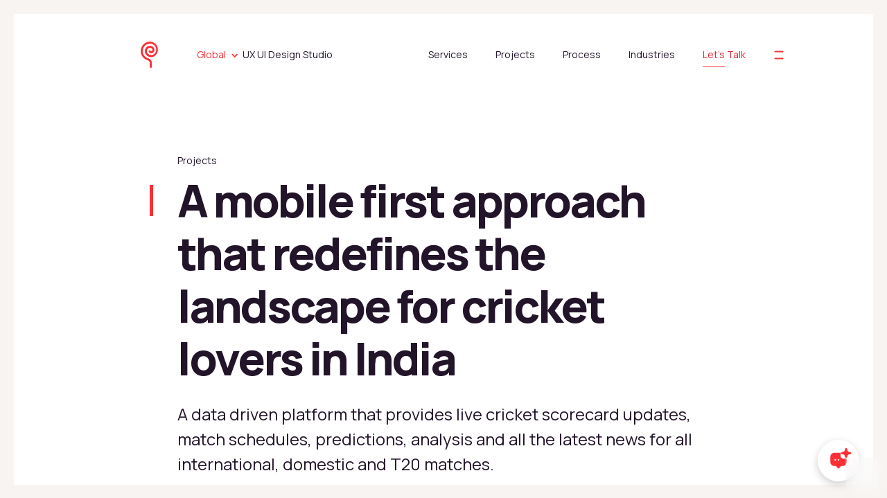

--- FILE ---
content_type: text/html; charset=UTF-8
request_url: https://lollypop.design/projects/cricket-com/
body_size: 24503
content:
<!DOCTYPE html>
<html lang="en" data-page="home">
<head>
<!-- Google Analytics 4 (GA4) - Load first, async to not block LCP -->
<script async src="https://www.googletagmanager.com/gtag/js?id=G-W8J8Y4T75L"></script>
<script>
window.dataLayer = window.dataLayer || [];
function gtag(){dataLayer.push(arguments);}
gtag('js', new Date());
gtag('config', 'G-W8J8Y4T75L');
</script>
<!-- <link rel="preload" href="/wp-content/themes/your-theme/fonts/icomoon.woff2" as="font" type="font/woff2" crossorigin>
<link rel="preconnect" href="https://fonts.gstatic.com" crossorigin> -->
<!-- Critical above-the-fold styles (keep for immediate render) -->
<style>
body { overflow: hidden; visibility: visible; }
.content, header, .bd-brd { display: block; }
.loader { position: fixed; width: 100%; height: 100vh; background: #fff; display: flex; justify-content: center; align-items: center; z-index: 9999; }
/* Critical: Prevent layout shift for video container */
.play-video-on-scroll {
position: relative;
width: 100%;
aspect-ratio: 16/9;
height: 0;
padding-bottom: 56.25%;
overflow: hidden;
background-color: #000;
}
.play-video-on-scroll video {
position: absolute;
top: 0;
left: 0;
width: 100%;
height: 100%;
object-fit: cover;
}
</style>
<!-- Google Tag Manager - Deferred to prevent blocking LCP -->
<script defer>
window.addEventListener('load', function() {
(function(w,d,s,l,i){w[l]=w[l]||[];w[l].push({'gtm.start':
new Date().getTime(),event:'gtm.js'});var f=d.getElementsByTagName(s)[0],
j=d.createElement(s),dl=l!='dataLayer'?'&l='+l:'';j.async=true;j.src=
'https://www.googletagmanager.com/gtm.js?id='+i+dl;f.parentNode.insertBefore(j,f);
})(window,document,'script','dataLayer','GTM-MJR5QPH6');
});
</script>
<!-- End Google Tag Manager -->
<!-- Hreflang for internal pages -->
<link rel="alternate" href="https://lollypop.design/projects/cricket-com/" hreflang="x-default" />
<link rel="alternate" href="https://lollypop.design/projects/cricket-com/" hreflang="en" />
<meta name="keywords" content="cricket.com, sports, sportstech, sporttech india, sports tech apps, sports apps, sports technology, sports ui, sports ux, sports interface, sports tech industry, sports data, sports statistics,sports design, sportstech design, design in sports, sports tech industry, innovation in sportstech, sports ui, sports ux, sports interface">
<meta charset="UTF-8">
<meta name="viewport" content="width=device-width, initial-scale=1">
<meta name="viewport" content="width=device-width, initial-scale=1">
<meta name='robots' content='index, follow, max-image-preview:large, max-snippet:-1, max-video-preview:-1' />
<style>img:is([sizes="auto" i], [sizes^="auto," i]) { contain-intrinsic-size: 3000px 1500px }</style>
<!-- Preload Google Fonts - Critical for LCP -->
<link rel="preconnect" href="https://fonts.googleapis.com">
<link rel="preconnect" href="https://fonts.gstatic.com" crossorigin>
<!-- Load Manrope first (most critical) -->
<link rel="preload" href="https://fonts.googleapis.com/css2?family=Manrope:wght@200;300;400;500;600;700;800&display=swap" as="style" onload="this.onload=null;this.rel='stylesheet'">
<link rel="preload" href="https://fonts.googleapis.com/css2?family=Lexend:wght@100..900&display=swap" as="style" onload="this.onload=null;this.rel='stylesheet'">
<link rel="preload" href="https://fonts.googleapis.com/css2?family=Rubik:ital,wght@0,300..900;1,300..900&display=swap" as="style" onload="this.onload=null;this.rel='stylesheet'">
<noscript>
<link rel="stylesheet" href="https://fonts.googleapis.com/css2?family=Manrope:wght@200;300;400;500;600;700;800&display=swap">
<link rel="stylesheet" href="https://fonts.googleapis.com/css2?family=Lexend:wght@100..900&display=swap">
<link rel="stylesheet" href="https://fonts.googleapis.com/css2?family=Rubik:ital,wght@0,300..900;1,300..900&display=swap">
</noscript>
<!-- Preload Main CSS - Critical -->
<!-- <link rel="preload" href="https://lollypop.design/wp-content/themes/lollypop/css/main.css" as="style" onload="this.onload=null;this.rel='stylesheet'"> -->
<link rel="stylesheet" type="text/css" href="//lollypop.design/wp-content/cache/wpfc-minified/eql33row/6bdbb.css" media="all"/>
<noscript>
<link rel="stylesheet" href="https://lollypop.design/wp-content/themes/lollypop/css/main.css">
</noscript>
<!-- Defer non-critical CSS -->
<!-- <link rel="preload" href="https://lollypop.design/wp-content/themes/lollypop/css/aos.css" as="style" onload="this.onload=null;this.rel='stylesheet'"> -->
<!-- <link rel="preload" href="https://lollypop.design/wp-content/themes/lollypop/css/plyr.css" as="style" onload="this.onload=null;this.rel='stylesheet'"> -->
<link rel="stylesheet" type="text/css" href="//lollypop.design/wp-content/cache/wpfc-minified/2o49jzuk/6bdbb.css" media="all"/>
<noscript>
<link rel="stylesheet" href="https://lollypop.design/wp-content/themes/lollypop/css/aos.css">
<link rel="stylesheet" href="https://lollypop.design/wp-content/themes/lollypop/css/plyr.css">
</noscript>
<!-- Preload Slick Carousel CSS -->
<link rel="preload" href="https://cdn.jsdelivr.net/npm/slick-carousel@1.8.1/slick/slick.css" as="style" onload="this.onload=null;this.rel='stylesheet'">
<link rel="preload" href="https://cdnjs.cloudflare.com/ajax/libs/slick-carousel/1.8.1/slick-theme.css" as="style" onload="this.onload=null;this.rel='stylesheet'">
<!-- This site is optimized with the Yoast SEO plugin v25.9 - https://yoast.com/wordpress/plugins/seo/ -->
<title>Cricket Com UI UX | Cricket Live Score App Design Projects</title>
<meta name="description" content="Elevate your cricket experience with Cricket Com&#039;s intuitive UI/UX design. Explore live scores and immersive features in our app design projects." />
<link rel="canonical" href="https://lollypop.design/projects/cricket-com/" />
<meta property="og:locale" content="en_US" />
<meta property="og:type" content="article" />
<meta property="og:title" content="Cricket Com UI UX | Cricket Live Score App Design Projects" />
<meta property="og:description" content="Elevate your cricket experience with Cricket Com&#039;s intuitive UI/UX design. Explore live scores and immersive features in our app design projects." />
<meta property="og:url" content="https://lollypop.design/projects/cricket-com/" />
<meta property="og:site_name" content="Lollypop" />
<meta property="article:modified_time" content="2025-10-14T07:07:39+00:00" />
<meta property="og:image" content="https://lollypop.design/wp-content/uploads/2022/01/cricket.png" />
<meta property="og:image:width" content="924" />
<meta property="og:image:height" content="470" />
<meta property="og:image:type" content="image/png" />
<meta name="twitter:card" content="summary_large_image" />
<meta name="twitter:image" content="https://lollypop.design/wp-content/uploads/2022/01/cricket.png" />
<meta name="twitter:label1" content="Est. reading time" />
<meta name="twitter:data1" content="1 minute" />
<!-- / Yoast SEO plugin. -->
<link rel='dns-prefetch' href='//code.jquery.com' />
<link rel='dns-prefetch' href='//js.hs-scripts.com' />
<link rel='dns-prefetch' href='//cdnjs.cloudflare.com' />
<link rel='dns-prefetch' href='//cdn.jsdelivr.net' />
<link rel='dns-prefetch' href='//cdn.plyr.io' />
<link rel='dns-prefetch' href='//fonts.googleapis.com' />
<!-- <link rel='stylesheet' id='wp-block-library-css' href='https://lollypop.design/wp-includes/css/dist/block-library/style.min.css' type='text/css' media='all' /> -->
<link rel="stylesheet" type="text/css" href="//lollypop.design/wp-content/cache/wpfc-minified/kz5f8pdt/6bdbb.css" media="all"/>
<style id='classic-theme-styles-inline-css' type='text/css'>
/*! This file is auto-generated */
.wp-block-button__link{color:#fff;background-color:#32373c;border-radius:9999px;box-shadow:none;text-decoration:none;padding:calc(.667em + 2px) calc(1.333em + 2px);font-size:1.125em}.wp-block-file__button{background:#32373c;color:#fff;text-decoration:none}
</style>
<style id='global-styles-inline-css' type='text/css'>
:root{--wp--preset--aspect-ratio--square: 1;--wp--preset--aspect-ratio--4-3: 4/3;--wp--preset--aspect-ratio--3-4: 3/4;--wp--preset--aspect-ratio--3-2: 3/2;--wp--preset--aspect-ratio--2-3: 2/3;--wp--preset--aspect-ratio--16-9: 16/9;--wp--preset--aspect-ratio--9-16: 9/16;--wp--preset--color--black: #000000;--wp--preset--color--cyan-bluish-gray: #abb8c3;--wp--preset--color--white: #ffffff;--wp--preset--color--pale-pink: #f78da7;--wp--preset--color--vivid-red: #cf2e2e;--wp--preset--color--luminous-vivid-orange: #ff6900;--wp--preset--color--luminous-vivid-amber: #fcb900;--wp--preset--color--light-green-cyan: #7bdcb5;--wp--preset--color--vivid-green-cyan: #00d084;--wp--preset--color--pale-cyan-blue: #8ed1fc;--wp--preset--color--vivid-cyan-blue: #0693e3;--wp--preset--color--vivid-purple: #9b51e0;--wp--preset--gradient--vivid-cyan-blue-to-vivid-purple: linear-gradient(135deg,rgba(6,147,227,1) 0%,rgb(155,81,224) 100%);--wp--preset--gradient--light-green-cyan-to-vivid-green-cyan: linear-gradient(135deg,rgb(122,220,180) 0%,rgb(0,208,130) 100%);--wp--preset--gradient--luminous-vivid-amber-to-luminous-vivid-orange: linear-gradient(135deg,rgba(252,185,0,1) 0%,rgba(255,105,0,1) 100%);--wp--preset--gradient--luminous-vivid-orange-to-vivid-red: linear-gradient(135deg,rgba(255,105,0,1) 0%,rgb(207,46,46) 100%);--wp--preset--gradient--very-light-gray-to-cyan-bluish-gray: linear-gradient(135deg,rgb(238,238,238) 0%,rgb(169,184,195) 100%);--wp--preset--gradient--cool-to-warm-spectrum: linear-gradient(135deg,rgb(74,234,220) 0%,rgb(151,120,209) 20%,rgb(207,42,186) 40%,rgb(238,44,130) 60%,rgb(251,105,98) 80%,rgb(254,248,76) 100%);--wp--preset--gradient--blush-light-purple: linear-gradient(135deg,rgb(255,206,236) 0%,rgb(152,150,240) 100%);--wp--preset--gradient--blush-bordeaux: linear-gradient(135deg,rgb(254,205,165) 0%,rgb(254,45,45) 50%,rgb(107,0,62) 100%);--wp--preset--gradient--luminous-dusk: linear-gradient(135deg,rgb(255,203,112) 0%,rgb(199,81,192) 50%,rgb(65,88,208) 100%);--wp--preset--gradient--pale-ocean: linear-gradient(135deg,rgb(255,245,203) 0%,rgb(182,227,212) 50%,rgb(51,167,181) 100%);--wp--preset--gradient--electric-grass: linear-gradient(135deg,rgb(202,248,128) 0%,rgb(113,206,126) 100%);--wp--preset--gradient--midnight: linear-gradient(135deg,rgb(2,3,129) 0%,rgb(40,116,252) 100%);--wp--preset--font-size--small: 13px;--wp--preset--font-size--medium: 20px;--wp--preset--font-size--large: 36px;--wp--preset--font-size--x-large: 42px;--wp--preset--spacing--20: 0.44rem;--wp--preset--spacing--30: 0.67rem;--wp--preset--spacing--40: 1rem;--wp--preset--spacing--50: 1.5rem;--wp--preset--spacing--60: 2.25rem;--wp--preset--spacing--70: 3.38rem;--wp--preset--spacing--80: 5.06rem;--wp--preset--shadow--natural: 6px 6px 9px rgba(0, 0, 0, 0.2);--wp--preset--shadow--deep: 12px 12px 50px rgba(0, 0, 0, 0.4);--wp--preset--shadow--sharp: 6px 6px 0px rgba(0, 0, 0, 0.2);--wp--preset--shadow--outlined: 6px 6px 0px -3px rgba(255, 255, 255, 1), 6px 6px rgba(0, 0, 0, 1);--wp--preset--shadow--crisp: 6px 6px 0px rgba(0, 0, 0, 1);}:where(.is-layout-flex){gap: 0.5em;}:where(.is-layout-grid){gap: 0.5em;}body .is-layout-flex{display: flex;}.is-layout-flex{flex-wrap: wrap;align-items: center;}.is-layout-flex > :is(*, div){margin: 0;}body .is-layout-grid{display: grid;}.is-layout-grid > :is(*, div){margin: 0;}:where(.wp-block-columns.is-layout-flex){gap: 2em;}:where(.wp-block-columns.is-layout-grid){gap: 2em;}:where(.wp-block-post-template.is-layout-flex){gap: 1.25em;}:where(.wp-block-post-template.is-layout-grid){gap: 1.25em;}.has-black-color{color: var(--wp--preset--color--black) !important;}.has-cyan-bluish-gray-color{color: var(--wp--preset--color--cyan-bluish-gray) !important;}.has-white-color{color: var(--wp--preset--color--white) !important;}.has-pale-pink-color{color: var(--wp--preset--color--pale-pink) !important;}.has-vivid-red-color{color: var(--wp--preset--color--vivid-red) !important;}.has-luminous-vivid-orange-color{color: var(--wp--preset--color--luminous-vivid-orange) !important;}.has-luminous-vivid-amber-color{color: var(--wp--preset--color--luminous-vivid-amber) !important;}.has-light-green-cyan-color{color: var(--wp--preset--color--light-green-cyan) !important;}.has-vivid-green-cyan-color{color: var(--wp--preset--color--vivid-green-cyan) !important;}.has-pale-cyan-blue-color{color: var(--wp--preset--color--pale-cyan-blue) !important;}.has-vivid-cyan-blue-color{color: var(--wp--preset--color--vivid-cyan-blue) !important;}.has-vivid-purple-color{color: var(--wp--preset--color--vivid-purple) !important;}.has-black-background-color{background-color: var(--wp--preset--color--black) !important;}.has-cyan-bluish-gray-background-color{background-color: var(--wp--preset--color--cyan-bluish-gray) !important;}.has-white-background-color{background-color: var(--wp--preset--color--white) !important;}.has-pale-pink-background-color{background-color: var(--wp--preset--color--pale-pink) !important;}.has-vivid-red-background-color{background-color: var(--wp--preset--color--vivid-red) !important;}.has-luminous-vivid-orange-background-color{background-color: var(--wp--preset--color--luminous-vivid-orange) !important;}.has-luminous-vivid-amber-background-color{background-color: var(--wp--preset--color--luminous-vivid-amber) !important;}.has-light-green-cyan-background-color{background-color: var(--wp--preset--color--light-green-cyan) !important;}.has-vivid-green-cyan-background-color{background-color: var(--wp--preset--color--vivid-green-cyan) !important;}.has-pale-cyan-blue-background-color{background-color: var(--wp--preset--color--pale-cyan-blue) !important;}.has-vivid-cyan-blue-background-color{background-color: var(--wp--preset--color--vivid-cyan-blue) !important;}.has-vivid-purple-background-color{background-color: var(--wp--preset--color--vivid-purple) !important;}.has-black-border-color{border-color: var(--wp--preset--color--black) !important;}.has-cyan-bluish-gray-border-color{border-color: var(--wp--preset--color--cyan-bluish-gray) !important;}.has-white-border-color{border-color: var(--wp--preset--color--white) !important;}.has-pale-pink-border-color{border-color: var(--wp--preset--color--pale-pink) !important;}.has-vivid-red-border-color{border-color: var(--wp--preset--color--vivid-red) !important;}.has-luminous-vivid-orange-border-color{border-color: var(--wp--preset--color--luminous-vivid-orange) !important;}.has-luminous-vivid-amber-border-color{border-color: var(--wp--preset--color--luminous-vivid-amber) !important;}.has-light-green-cyan-border-color{border-color: var(--wp--preset--color--light-green-cyan) !important;}.has-vivid-green-cyan-border-color{border-color: var(--wp--preset--color--vivid-green-cyan) !important;}.has-pale-cyan-blue-border-color{border-color: var(--wp--preset--color--pale-cyan-blue) !important;}.has-vivid-cyan-blue-border-color{border-color: var(--wp--preset--color--vivid-cyan-blue) !important;}.has-vivid-purple-border-color{border-color: var(--wp--preset--color--vivid-purple) !important;}.has-vivid-cyan-blue-to-vivid-purple-gradient-background{background: var(--wp--preset--gradient--vivid-cyan-blue-to-vivid-purple) !important;}.has-light-green-cyan-to-vivid-green-cyan-gradient-background{background: var(--wp--preset--gradient--light-green-cyan-to-vivid-green-cyan) !important;}.has-luminous-vivid-amber-to-luminous-vivid-orange-gradient-background{background: var(--wp--preset--gradient--luminous-vivid-amber-to-luminous-vivid-orange) !important;}.has-luminous-vivid-orange-to-vivid-red-gradient-background{background: var(--wp--preset--gradient--luminous-vivid-orange-to-vivid-red) !important;}.has-very-light-gray-to-cyan-bluish-gray-gradient-background{background: var(--wp--preset--gradient--very-light-gray-to-cyan-bluish-gray) !important;}.has-cool-to-warm-spectrum-gradient-background{background: var(--wp--preset--gradient--cool-to-warm-spectrum) !important;}.has-blush-light-purple-gradient-background{background: var(--wp--preset--gradient--blush-light-purple) !important;}.has-blush-bordeaux-gradient-background{background: var(--wp--preset--gradient--blush-bordeaux) !important;}.has-luminous-dusk-gradient-background{background: var(--wp--preset--gradient--luminous-dusk) !important;}.has-pale-ocean-gradient-background{background: var(--wp--preset--gradient--pale-ocean) !important;}.has-electric-grass-gradient-background{background: var(--wp--preset--gradient--electric-grass) !important;}.has-midnight-gradient-background{background: var(--wp--preset--gradient--midnight) !important;}.has-small-font-size{font-size: var(--wp--preset--font-size--small) !important;}.has-medium-font-size{font-size: var(--wp--preset--font-size--medium) !important;}.has-large-font-size{font-size: var(--wp--preset--font-size--large) !important;}.has-x-large-font-size{font-size: var(--wp--preset--font-size--x-large) !important;}
:where(.wp-block-post-template.is-layout-flex){gap: 1.25em;}:where(.wp-block-post-template.is-layout-grid){gap: 1.25em;}
:where(.wp-block-columns.is-layout-flex){gap: 2em;}:where(.wp-block-columns.is-layout-grid){gap: 2em;}
:root :where(.wp-block-pullquote){font-size: 1.5em;line-height: 1.6;}
</style>
<link rel='stylesheet' id='lexend-font-css' href='https://fonts.googleapis.com/css2?family=Lexend:wght@100..900&#038;display=swap' type='text/css' media='all' />
<link rel='stylesheet' id='rubik-font-css' href='https://fonts.googleapis.com/css2?family=Rubik:ital,wght@0,300..900;1,300..900&#038;display=swap' type='text/css' media='all' />
<!-- <link rel='stylesheet' id='designathon-css-css' href='https://lollypop.design/wp-content/themes/lollypop/css/Designathon.css' type='text/css' media='all' /> -->
<link rel="stylesheet" type="text/css" href="//lollypop.design/wp-content/cache/wpfc-minified/878w1o4o/6bdbb.css" media="all"/>
<link rel='stylesheet' id='swiper-css-css' href='https://cdn.jsdelivr.net/npm/swiper@9/swiper-bundle.min.css' type='text/css' media='all' />
<!-- <link rel='stylesheet' id='custom-css-css' href='https://lollypop.design/wp-content/themes/lollypop/css/custom-css.css' type='text/css' media='all' /> -->
<link rel="stylesheet" type="text/css" href="//lollypop.design/wp-content/cache/wpfc-minified/7z85zczu/6bdbb.css" media="all"/>
<script type="text/javascript" src="https://code.jquery.com/jquery-3.7.1.min.js" id="jquery-version-js"></script>
<script async type="text/javascript" src="https://code.jquery.com/jquery-3.6.0.min.js" id="jquery-js"></script>
<link rel="https://api.w.org/" href="https://lollypop.design/wp-json/" /><link rel="alternate" title="JSON" type="application/json" href="https://lollypop.design/wp-json/wp/v2/projects/516" /><link rel="EditURI" type="application/rsd+xml" title="RSD" href="https://lollypop.design/xmlrpc.php?rsd" />
<link rel='shortlink' href='https://lollypop.design/?p=516' />
<link rel="alternate" title="oEmbed (JSON)" type="application/json+oembed" href="https://lollypop.design/wp-json/oembed/1.0/embed?url=https%3A%2F%2Flollypop.design%2Fprojects%2Fcricket-com%2F" />
<link rel="alternate" title="oEmbed (XML)" type="text/xml+oembed" href="https://lollypop.design/wp-json/oembed/1.0/embed?url=https%3A%2F%2Flollypop.design%2Fprojects%2Fcricket-com%2F&#038;format=xml" />
<!-- start Simple Custom CSS and JS -->
<style type="text/css">
#iframe-container {
position: fixed;
bottom: 0;
right: 0;
z-index: 9999;
width: auto;
height: auto;
}
iframe#chatbot-iframe {
width: 120px;
height: 120px;
border: none;
position: fixed;
bottom: 0;
right: 0;
z-index: 9999;
border-radius: 10px;
display: none;
transform-origin: bottom right;
-webkit-text-size-adjust: none;
}
@supports (-webkit-touch-callout: none) {
iframe#chatbot-iframe {
height: -webkit-fill-available;
}
}
/* iPhone Pro Max specific styles */
@media screen and (device-width: 430px) and (device-height: 932px),
screen and (device-width: 393px) and (device-height: 852px),
screen and (max-width: 430px) and (min-height: 852px) {
iframe#chatbot-iframe.expanded {
width: 100% !important;
max-width: 430px !important;
height: 100% !important;
max-height: 100% !important;
position: fixed;
top: 0 !important;
bottom: 0 !important;
right: 0 !important;
left: 0 !important;
margin: auto !important;
border-radius: 0 !important;
padding-top: constant(safe-area-inset-top) !important;
padding-top: env(safe-area-inset-top) !important;
padding-bottom: constant(safe-area-inset-bottom) !important;
padding-bottom: env(safe-area-inset-bottom) !important;
}
#iframe-container.expanded {
width: 100%;
height: 100%;
top: 0;
left: 0;
right: 0;
bottom: 0;
}
}
/* General mobile styles */
@media screen and (max-width: 768px) {
body.no-scroll {
overflow: hidden;
position: fixed;
width: 100%;
height: 100%;
}
iframe#chatbot-iframe.expanded {
width: 100% !important;
height: 100% !important;
max-width: none !important;
max-height: none !important;
top: 0 !important;
left: 0 !important;
right: 0 !important;
bottom: 0 !important;
border-radius: 0 !important;
}
}</style>
<!-- end Simple Custom CSS and JS -->
<!-- start Simple Custom CSS and JS -->
<script type="text/javascript">
document.addEventListener('DOMContentLoaded', function() {
// Add the iframe container to the body
const iframeContainer = document.createElement('div');
iframeContainer.id = 'iframe-container';
document.body.appendChild(iframeContainer);
const iframeSrc = "https://designchat.terralogic.com/lollypop_design";
let chatbotOpened = false;
const isIOS = /iPad|iPhone|iPod/.test(navigator.userAgent) && !window.MSStream;
const isProMaxSize = () => {
return (window.screen.width === 430 && window.screen.height === 932) ||
(window.screen.width === 393 && window.screen.height === 852) ||
(window.innerWidth <= 430 && window.innerHeight >= 852);
};
function forcePreventZoom() {
const metaViewport = document.querySelector('meta[name="viewport"]');
if (metaViewport) {
metaViewport.setAttribute('content', 'width=device-width, initial-scale=1.0, maximum-scale=1.0, user-scalable=no, viewport-fit=cover');
}
document.documentElement.style.zoom = 1;
}
async function checkIframeSrc(url) {
try {
const response = await fetch(url, { method: 'HEAD', mode: 'cors' });
return response.ok;
} catch (error) {
console.error('Error checking iframe source:', error);
return false;
}
}
function setupIframe() {
let iframe = document.getElementById("chatbot-iframe");
if (iframe) {
iframe.remove();
}
iframe = document.createElement("iframe");
iframe.id = "chatbot-iframe";
iframe.src = iframeSrc;
iframe.setAttribute("title", "Chatbot interaction window");
iframe.style.display = "none";
iframe.style.transition = "all 0.3s ease-in-out";
if (isIOS && isProMaxSize()) {
iframe.style.height = '-webkit-fill-available';
}
// Add a special query parameter to tell the iframe content to use large font sizes
if (isIOS) {
const separator = iframe.src.includes('?') ? '&' : '?';
iframe.src = `${iframe.src}${separator}preventzoom=true`;
}
iframe.onload = function () {
try {
// Try to inject CSS to prevent zooming (for same-origin iframes)
const iframeDoc = iframe.contentDocument || iframe.contentWindow.document;
const style = document.createElement('style');
style.textContent = `
html, body { 
touch-action: manipulation;
-webkit-text-size-adjust: none;
}
input, textarea, select {
font-size: 16px !important;
max-height: 999999px;
}
`;
iframeDoc.head.appendChild(style);
// Add event listeners to prevent form submission
iframe.contentWindow.addEventListener('submit', function (e) {
e.preventDefault();
return false;
});
} catch (error) {
console.log('Cross-origin restrictions prevent direct form handling');
}
};
iframeContainer.appendChild(iframe);
}
function expandChatbot() {
const iframe = document.getElementById("chatbot-iframe");
if (!iframe) return;
iframe.style.transition = "none";
void iframe.offsetWidth;
if (isIOS && isProMaxSize()) {
iframe.classList.add('expanded');
iframeContainer.classList.add('expanded');
iframe.style.height = `${window.innerHeight}px`;
} else {
iframe.style.width = "100vw";
iframe.style.height = `${window.innerHeight}px`;
iframe.style.maxWidth = "490px";
iframe.style.maxHeight = "820px";
iframe.style.borderRadius = "10px";
}
iframe.style.display = "block";
if (window.innerWidth <= 768) {
document.body.classList.add("no-scroll");
}
chatbotOpened = true;
// Force layout recalculation for iOS
if (isIOS) {
setTimeout(() => {
window.scrollTo(0, 0);
forcePreventZoom();
}, 100);
}
}
function collapseChatbot() {
const iframe = document.getElementById("chatbot-iframe");
if (!iframe) return;
iframe.classList.remove('expanded');
iframeContainer.classList.remove('expanded');
iframe.style.width = "120px";
iframe.style.height = "120px";
iframe.style.borderRadius = "10px";
iframe.style.transition = "all 0.3s ease-in-out";
iframe.style.display = "block";
document.body.classList.remove("no-scroll");
chatbotOpened = false;
}
function adjustIframeForOrientation() {
if (chatbotOpened) {
const iframe = document.getElementById("chatbot-iframe");
if (!iframe) return;
if (isIOS && isProMaxSize()) {
iframe.style.height = `${window.innerHeight}px`;
setTimeout(() => {
window.scrollTo(0, 0);
forcePreventZoom();
}, 100);
}
}
}
// Set up event listeners
window.addEventListener("resize", adjustIframeForOrientation);
window.addEventListener("orientationchange", adjustIframeForOrientation);
// Prevent pinch gestures that might zoom
document.addEventListener('touchmove', function (e) {
if (e.touches.length > 1) {
e.preventDefault();
}
}, { passive: false });
// Prevent gesturestart/end/change events (iOS specific)
document.addEventListener('gesturestart', function (e) {
e.preventDefault();
}, { passive: false });
document.addEventListener('gesturechange', function (e) {
e.preventDefault();
}, { passive: false });
document.addEventListener('gestureend', function (e) {
e.preventDefault();
}, { passive: false });
// Apply force prevent zoom every second (belt and suspenders approach)
if (isIOS) {
setInterval(forcePreventZoom, 1000);
}
checkIframeSrc(iframeSrc).then(isReachable => {
if (isReachable) {
setupIframe();
window.addEventListener("message", function (event) {
const iframe = document.getElementById("chatbot-iframe");
if (!iframe) return;
switch (event.data.action) {
case "expand":
expandChatbot();
break;
case "collapse":
collapseChatbot();
break;
case "expandToast":
iframe.style.transition = "none";
void iframe.offsetWidth;
if (isIOS && isProMaxSize()) {
iframe.style.width = "100%";
iframe.style.maxWidth = "360px";
iframe.style.height = "260px";
iframe.style.maxHeight = "260px";
} else {
iframe.style.width = "100vw";
iframe.style.maxWidth = "360px";
iframe.style.height = "260px";
iframe.style.maxHeight = "260px";
}
iframe.style.borderRadius = "10px";
iframe.style.display = "block";
break;
case "collapseToast":
collapseChatbot();
break;
case "preventZoom":
forcePreventZoom();
break;
}
});
} else {
console.error("Iframe source is not reachable. The iframe will not be displayed.");
}
});
// Handle visibility changes - reapply zoom prevention
document.addEventListener("visibilitychange", function () {
if (document.visibilityState === "visible" && isIOS) {
forcePreventZoom();
if (chatbotOpened) {
adjustIframeForOrientation();
}
}
});
// Initial orientation check and zoom prevention
adjustIframeForOrientation();
forcePreventZoom();
});</script>
<!-- end Simple Custom CSS and JS -->
<link rel="icon" href="https://lollypop.design/wp-content/uploads/2023/01/Web-favicon.png" sizes="32x32" />
<link rel="icon" href="https://lollypop.design/wp-content/uploads/2023/01/Web-favicon.png" sizes="192x192" />
<link rel="apple-touch-icon" href="https://lollypop.design/wp-content/uploads/2023/01/Web-favicon.png" />
<meta name="msapplication-TileImage" content="https://lollypop.design/wp-content/uploads/2023/01/Web-favicon.png" />
<script>
(function() {
function removeRestrictiveViewportTags() {
// Remove any viewport meta tags with user-scalable=no or maximum-scale < 5
var viewportTags = document.querySelectorAll('meta[name="viewport"]');
var hasAccessibleViewport = false;
viewportTags.forEach(function(tag) {
var content = tag.getAttribute('content') || '';
// Check if it has restrictions
var hasUserScalableNo = content.indexOf('user-scalable=no') !== -1 || content.indexOf('user-scalable=0') !== -1;
var maxScaleMatch = content.match(/maximum-scale=([\d.]+)/);
var hasLowMaxScale = maxScaleMatch && parseFloat(maxScaleMatch[1]) < 5;
if (hasUserScalableNo || hasLowMaxScale) {
tag.remove();
} else {
hasAccessibleViewport = true;
}
});
// Ensure we have at least one accessible viewport meta tag
if (!hasAccessibleViewport) {
var meta = document.createElement('meta');
meta.name = 'viewport';
meta.content = 'width=device-width, initial-scale=1';
var head = document.getElementsByTagName('head')[0];
if (head) {
head.appendChild(meta);
}
}
}
// Run immediately
if (document.readyState === 'loading') {
document.addEventListener('DOMContentLoaded', removeRestrictiveViewportTags);
} else {
removeRestrictiveViewportTags();
}
// Also run after a short delay to catch late additions
setTimeout(removeRestrictiveViewportTags, 100);
setTimeout(removeRestrictiveViewportTags, 500);
// Watch for dynamically added viewport tags
if (typeof MutationObserver !== 'undefined') {
var observer = new MutationObserver(function(mutations) {
var shouldCheck = false;
mutations.forEach(function(mutation) {
if (mutation.addedNodes.length) {
mutation.addedNodes.forEach(function(node) {
if (node.nodeName === 'META' && node.getAttribute && node.getAttribute('name') === 'viewport') {
shouldCheck = true;
}
});
}
});
if (shouldCheck) {
removeRestrictiveViewportTags();
}
});
var head = document.getElementsByTagName('head')[0];
if (head) {
observer.observe(head, { childList: true, subtree: true });
}
}
})();
</script>
<meta name="google-site-verification" content="2S5zY3O27y--xTYUltuRrhmNpZdpn5bqNPVrqqfXTa8" />
<!-- Favicons -->
<link rel="shortcut icon" type="image/svg" sizes="32x32" href="https://lollypop.design/wp-content/themes/lollypop/img/Path.svg" alt="Image">
<link rel="shortcut icon" type="image/svg" sizes="16x16" href="https://lollypop.design/wp-content/themes/lollypop/img/Mobile-Favicon.png" alt="Image">
<link rel="shortcut icon" type="image/svg" sizes="18x18" href="https://lollypop.design/wp-content/themes/lollypop/img/Mobile-Favicon.png" alt="Image">
<link rel="apple-touch-icon" sizes="180x180" href="https://lollypop.design/wp-content/themes/lollypop/img/Path.svg" alt="Image">
<!-- Defer other tracking scripts to improve page load -->
<script>
// Load other tracking scripts after page load for better performance
window.addEventListener('load', function() {
// Meta Pixel
!function(f,b,e,v,n,t,s)
{if(f.fbq)return;n=f.fbq=function(){n.callMethod?
n.callMethod.apply(n,arguments):n.queue.push(arguments)};
if(!f._fbq)f._fbq=n;n.push=n;n.loaded=!0;n.version='2.0';
n.queue=[];t=b.createElement(e);t.async=!0;
t.src=v;s=b.getElementsByTagName(e)[0];
s.parentNode.insertBefore(t,s)}(window, document,'script',
'https://connect.facebook.net/en_US/fbevents.js');
fbq('init', '1485828429115177');
fbq('track', 'PageView');
// Ahrefs Analytics
var ahrefsScript = document.createElement('script');
ahrefsScript.src = 'https://analytics.ahrefs.com/analytics.js';
ahrefsScript.setAttribute('data-key', 'UvG3o8PUM9+XOezP3aktWg');
ahrefsScript.async = true;
document.head.appendChild(ahrefsScript);
});
</script>
<noscript>
<iframe src="https://www.googletagmanager.com/ns.html?id=GTM-MJR5QPH6" height="0" width="0" style="display:none;visibility:hidden"></iframe>
<img height="1" width="1" style="display:none" src="https://www.facebook.com/tr?id=1485828429115177&ev=PageView&noscript=1" />
</noscript>
<!-- All your existing styles - optimized by removing duplicates -->
<style>
.fnt-100 {
font-size: 32px;
line-height: 42px;
letter-spacing: -2px;
}
@media (min-width: 768px) {
.fnt-100 {
font-size: 70px;
line-height: 75px;
letter-spacing: -2px;
}
.sec-last1 {
padding-bottom: 25px !important;
}
}
@media (min-width: 992px) {
.fnt-100 {
font-size: 80px;
line-height: 85px;
letter-spacing: -4px;
}
}
@media (min-width: 1200px) {
.fnt-100 {
font-size: 100px;
line-height: 104px;
letter-spacing: -4px;
}
}
/* dropdown */
@media(max-width:768px) {
.secut {
display: none;
}
.secut-res label {
color: #221429 !important;
}
.sec-last1 {
padding-bottom: 25px !important;
}
}
.lp-mainheader--white .header-nav .nav-item:last-of-type a::after {
background-color: #fff !important;
}
.h-transparent .header-nav .nav-item:last-of-type a {
color: #fd2e35 !important;
}
.h-transparent .header-nav .nav-item:last-of-type a::after {
background-color: #fd2e35 !important;
}
.drop-clr,
.drop-white {
position: absolute;
right: -9px;
}
#myDIV,
#myDIV1 {
display: none;
position: absolute;
top: 30px;
width: 180px;
left: 35px;
}
.dropdown-ver {
align-items: center;
justify-content: flex-end;
}
.triangle {
display: inline-block;
margin: 0 5px;
vertical-align: middle;
box-sizing: border-box;
}
.langue-container {
background-color: #FFFFFF;
position: relative;
padding: 10px;
border-radius: 5px;
width: 131px;
right: -50px;
top: -4px;
}
.triangle-4 {
width: 0px;
height: 0px;
border-bottom: solid 15px #FFFFFF;
border-left: solid 15px transparent;
border-right: solid 15px transparent;
position: relative;
left: 35%;
}
[type="radio"]:checked,
[type="radio"]:not(:checked) {
position: absolute;
left: -9999px;
}
[type="radio"]:checked+label,
[type="radio"]:not(:checked)+label {
position: relative;
padding-left: 28px;
cursor: pointer;
line-height: 20px;
display: inline-block;
color: black;
}
[type="radio"]:checked+label:before,
[type="radio"]:not(:checked)+label:before {
content: '';
position: absolute;
left: 0;
top: 0;
width: 18px;
height: 18px;
border: 2px solid #221429;
border-radius: 100%;
background: #fff;
}
[type="radio"]:checked+label:after,
[type="radio"]:not(:checked)+label:after {
content: '';
width: 8px;
height: 8px;
background: black;
position: absolute;
top: 5px;
left: 5px;
border-radius: 100%;
-webkit-transition: all 0.2s ease;
transition: all 0.2s ease;
}
[type="radio"]:not(:checked)+label:after {
opacity: 0;
-webkit-transform: scale(0);
transform: scale(0);
}
[type="radio"]:checked+label:after {
opacity: 1;
-webkit-transform: scale(1);
transform: scale(1);
}
.dropdown-ver a ::after {
content: "";
width: 20px;
height: 100%;
width: 100%;
position: absolute;
background-repeat: no-repeat;
top: 3px;
background-size: 15px 10px;
background-position: left;
left: 30px;
}
.dropdown-ver a {
position: relative;
}
.dropdown-ver a p {
margin-bottom: 0rem;
font-weight: 600;
margin-top: 6px;
}
@media (max-width: 768px) {
#myDIV {
left: 8px;
width: 150px;
}
.triangle {
margin: 0 15px;
}
.triangle-4 {
width: 0px;
height: 0px;
bottom: 6px;
border-bottom: solid 15px #FFFFFF;
border-left: solid 15px transparent;
border-right: solid 15px transparent;
position: relative;
left: -2%;
}
.button-up,
.button-down {
position: absolute;
padding: 5px;
margin: 30px auto;
background: rgba(255, 255, 255, 0.8);
height: 35px !important;
width: 35px !important;
border-radius: 50%;
transition: all 0.2s linear;
top: 21% !important;
}
.button-up::after,
.button-down::after {
content: "";
position: absolute;
left: 0px;
z-index: 11;
display: block;
width: 11px !important;
height: 11px !important;
border-top: 2px solid #FD2E35;
border-left: 2px solid #FD2E35;
}
.button-up::after {
top: 12px !important;
transform: rotate(135deg);
left: 11px !important;
}
.button-down::after {
top: 12px !important;
transform: rotate(-45deg);
left: 14px !important;
}
.vitanam-slider h4 {
line-height: 38px;
font-size: 22px !important;
}
.langue-container {
background-color: #FFFFFF;
position: relative;
border-radius: 5px;
margin-top: -15px;
padding: 10px;
width: 104px;
left: -5px;
}
.langue-container form label {
font-size: 12px;
line-height: 16px;
}
[type="radio"]:checked+label:after,
[type="radio"]:not(:checked)+label:after {
content: '';
width: 6px;
height: 6px;
background: black;
position: absolute;
top: 5px;
left: 5px;
border-radius: 100%;
-webkit-transition: all 0.2s ease;
transition: all 0.2s ease;
}
[type="radio"]:checked+label:before,
[type="radio"]:not(:checked)+label:before {
content: '';
position: absolute;
left: 0;
top: 0;
width: 16px;
height: 16px;
border: 2px solid #221429;
border-radius: 100%;
background: #fff;
}
.secut {
top: 4% !important;
right: 28% !important;
}
}
.secut {
position: fixed;
top: 10%;
}
.hr-1 {
border-bottom: 1px solid #F7F4F2;
padding: 2px;
}
/* global button */
.global-drop .dropdown-ver a ::after {
background-image: url('https://lollypop.design/wp-content/uploads/2023/04/chevron1.svg');
left: 60px !important;
background-size: 10px 10px !important;
}
.global-drop .dropdown-ver a p {
font-family: 'Manrope';
font-style: normal;
font-weight: 400;
font-size: 14px;
line-height: 19px;
color: #FD2E35;
padding-left: 12px;
}
.global-drop .langue-container {
position: relative;
padding: 16px;
border-radius: 10px;
width: 240px;
top: 20px;
right: inherit;
left: 10px;
}
.global-drop .langue-container ul {
padding: 0px;
}
.global-drop .langue-container ul li h6 {
font-family: 'Manrope';
font-style: normal;
font-weight: 400;
font-size: 14px;
line-height: 160%;
color: #221429;
margin-bottom: 4px;
}
.global-drop .langue-container ul li p {
font-family: 'Manrope';
font-style: normal;
font-weight: 400;
font-size: 12px;
line-height: 160%;
color: #877C88;
margin-bottom: 12px;
}
.global-drop .langue-container ul hr {
margin: 12px 0;
color: inherit;
border: 0;
opacity: .25;
background: #F7F5F3;
}
.global-drop .dropdown-ver {
align-items: center;
justify-content: flex-start;
}
.global-drop #myDIV {
width: inherit;
background-color: unset;
left: inherit;
}
.global-drop .secut {
right: inherit !important;
top: inherit !important;
}
@media (max-width: 767px) {
.lp-hamberg {
transform: translate(0px, -100%) !important;
}
}
.secut {
display: block;
}
</style>
</head>
<body>
<!-- Google Tag Manager (noscript) -->
<noscript><iframe src="https://www.googletagmanager.com/ns.html?id=GTM-MJR5QPH6" height="0" width="0" style="display:none;visibility:hidden"></iframe></noscript>
<div class="bd-brd"></div>
<div class="loader">
<div class="loader__item"><img src="https://lollypop.design/wp-content/uploads/2025/12/logoanimated80.gif" alt="Image" loading="eager" width="100" height="100"></div>
</div>
<header>
<header class="header">
<div class="container">
<div class="row">
<div class="col-12 col-lg-11 mx-auto">
<div class="row justify-content-end">
<div class="col-8 col-md-1 js-toggle d-flex align-items-center d-none d-md-block"> <a class="logo-header pz-2 d-flex align-items-center" alt="Lollypop Design Homepage" href="https://lollypop.design" aria-label="lollypop design homepage"><i class="icon-lollypop"></i></a></div>
<!-- global dropdown -->
<div class="row d-block d-md-none p-0">
<div class="col-12 col-lg-11 mx-auto p-0">
<div class="row ">
<div class="col-1 col-md-1"> <a class="logo-header pz-2 d-flex align-items-center js-toggle" href="https://lollypop.design" aria-label="Go to Lollypop Design homepage"> <i class="icon-lollypop"></i></a></div>
<div class="global-drop col-4">
<div class="secut col-sm-12 scroll-hide" id="drop-menu">
<div class="dropdown-ver d-flex">
<a href="#" role="button" onclick="openModal()">
<p>Global</p>
</a>
</div>
<div class="dropdown-content" id="myDIV">
<div class="langue-container">
<ul>
<li><a href="https://lollypop.design/ui-ux-design-company-in-india/">
<h6>India</h6>
<p>Bangalore, Mumbai, Chennai,<br>Hyderabad</p>
</a>
</li>
<hr>
<li><a href="https://lollypop.design/ui-ux-design-agency-in-usa/">
<h6>USA</h6>
<p>San Jose, Dallas, Salt Lake City</p>
</a>
</li>
<hr>
<li><a href="https://lollypop.design/ui-ux-design-agency-in-uae/">
<h6>UAE</h6>
<p>Dubai</p>
</a>
</li>
<hr>
<li><a href="https://lollypop.design/ui-ux-design-agency-vietnam/">
<h6>Vietnam</h6>
<p>Ho Chi Minh City</p>
</a>
</li>
</ul>
</div>
</div>
</div>
</div>
</div>
</div>
</div>
<div class="col-4 js-toggle d-none d-md-flex align-items-center justify-content-start h-li-nav">
<div class="d-flex align-items-center justify-content-md-end">
<div class="navbar-list d-md-flex mb-0">
<div class="nav-item clr-second">
<div class="js-location-dropdown  js-nav-dropdown lp-dropdown-wrap">
<div class="d-flex align-items-center js-location-dropdown__ar position-relative" style="cursor: pointer;">
<div class="default nav-dropdown-text pe-2">Global</div>
<div class="drop-clr"> <img class="drop-ar" src="https://lollypop.design/wp-content/themes/lollypop/img/icons/dropdown.svg" alt="Image" width="10" height="7" loading="lazy"></div>
<div class="drop-white"><img class="drop-ar" src="https://lollypop.design/wp-content/themes/lollypop/img/icons/dropdown-white.svg" alt="Image" width="10" height="7" loading="lazy"></div>
</div>
<div class="menu menu--location transition hidden lp-dropdownmenu lp-dropdownmenu--lg">
<div class="container">
<div class="row">
<div class="col-12 col-md-11 col-lg-10 d-md-flex justify-content-center mx-auto">
<div class="row w-100">
<div class="col-12 justify-content-center d-md-flex flex-wrap w-100">
<div class="row justify-content-centerw-100 location-drop-list location-slider dots-red">
<div class="col-3 location-drop-list__item">
<a class="item d-block w-100" href="https://lollypop.design/ui-ux-design-company-in-india/">
<div class="location">
<img class="img-fluid" src="https://lollypop.design/wp-content/uploads/2025/04/2_50.webp" alt="Image" loading="lazy" width="300" height="200"/>
<h6 class="fnt-22 fnt-800 mb-1 mt-3">India</h6>
<p class="fnt-16 mb-0">Bangalore, Mumbai,</p>
<p class="fnt-16 mb-0">Chennai, Hyderabad</p>
</div>
</a>
</div>
<div class="col-3 location-drop-list__item">
<a class="item d-block w-100" href="https://lollypop.design/ui-ux-design-agency-in-usa/">
<div class="location">
<img class="img-fluid" src="https://lollypop.design/wp-content/uploads/2025/04/US-Female-at-Pizzas-new-transformed.webp" alt="Image" loading="lazy" width="300" height="200"/>
<h6 class="fnt-22 fnt-800 mb-1 mt-3">USA</h6>
<p class="fnt-16 mb-0">San Jose, Dallas</p>
<!--p class="fnt-16 mb-0">Dallas,</p-->
<p class="fnt-16 mb-0">Salt Lake City</p>
</div>
</a>
</div>
<div class="col-3 location-drop-list__item">
<a class="item d-block w-100" href="https://lollypop.design/ui-ux-design-agency-in-uae/">
<div class="location">
<img class="img-fluid" src="https://lollypop.design/wp-content/uploads/2025/04/UAE-transformed.webp" alt="Image" loading="lazy" width="300" height="200"/>
<h6 class="fnt-22 fnt-800 mb-1 mt-3">UAE</h6>
<p class="fnt-16 mb-0">Dubai</p>
</div>
</a>
</div>
<div class="col-3 location-drop-list__item">
<a class="item d-block w-100" href="https://lollypop.design/ui-ux-design-agency-vietnam/">
<div class="location">
<img class="img-fluid" src="https://lollypop.design/wp-content/uploads/2022/10/vietnam.webp" alt="Image" loading="lazy" width="300" height="200"/>
<h6 class="fnt-22 fnt-800 mb-1 mt-3">Vietnam</h6>
<p class="fnt-16 mb-0">Ho Chi Minh City</p>
</div>
</a>
</div>
</div>
</div>
</div>
</div>
</div>
</div>
</div>
</div>
</div>
</div><span class="menu-title d-inline-block ps-3">UX UI Design Studio </span>
</div>
</div>
<div class="col-4 col-md-6 pz-2 d-md-flex align-items-center justify-content-md-end position-relative h-li-nav">
<ul class="js-toggle d-none header-nav ps-0 col-md-12 m-0 d-md-flex align-items-center justify-content-md-end ps-0">
<li class="nav-item menus mb-0"><a class="nav-link fnt-14 " aria-current="page" href="https://lollypop.design/services/" data-hovermenu="Services">Services</a></li>
<li class="nav-item menus mb-0"><a class="nav-link fnt-14" href="https://lollypop.design/projects/">Projects</a></li>
<li class="nav-item menus mb-0"><a class="nav-link fnt-14 " aria-current="page" href="https://lollypop.design/process/" data-hovermenu="Process">Process</a></li>
<li class="nav-item menus mb-0"><a class="nav-link fnt-14" href="https://lollypop.design/industries/">Industries</a></li>
<li class="nav-item menus mb-0"><a class=" nav-link fnt-14 hvr-line clr-second text-nowrap" href="https://lollypop.design/project-enquiry/">Let's Talk</a></li>
</ul>
<div>
<div class="lp-hamberg ms-auto">
<div class="lp-hamberg__item position-relative">
<div id="progress"></div>
<div class="lines end"><span class="lp-hamberg__line"></span><span class="lp-hamberg__line"></span></div>
</div>
</div>
</div>
</div>
</div>
</div>
</div>
</div>
</header>
<!-- Rest of your existing code remains unchanged -->
<div class="desktop-menu clearfix">
<div class="desktop-menu__redbg">
<div class="desktop-menu__item">
<div class="container h-100">
<div class="row h-100">
<div class="col-12 col-lg-11 col-xl-10 col-xxl-9 h-100 pd-lg mx-auto postion-relative">
<div class="row h-lg-100 align-items-center">
<div class="col-12">
<div class="d-flex flex-wrap justify-content-md-between center-menu-pd">
<div class="main-links hvr-div hvr-m pe-5 ps-md-0 d-flex flex-column">
<div>
<a class="main-links__item px-0 text-capitalize active fnt-800" aria-current="page" href="https://lollypop.design">home</a>
</div>
<div><a class="main-links__item px-0 text-capitalize active fnt-800" aria-current="page" href="https://lollypop.design/services/">services</a></div>
<div> <a class="main-links__item px-0 text-capitalize active fnt-800" aria-current="page" href="https://lollypop.design/projects/">projects</a></div>
<div><a class="main-links__item px-0 text-capitalize active fnt-800" aria-current="page" href="https://lollypop.design/industries/">Industries</a></div>
<div><a class="main-links__item px-0 text-capitalize active fnt-800" aria-current="page" href="https://lollypop.design/about/">About Us</a></div>
</div>
<div class="main-links main-links--sub d-md-flex flex-column">
<!-- For Desktop-->
<div class="hvr-div mt-md-auto mb-lg-1 d-none d-md-flex ps-xl-4 justify-content-between sec-last1">
<div class="d-md-flex hvr-m flex-column">
<div>
<a class="fnt-18 text-capitalize" href="https://lollypop.design/process/">Process</a>
</div>
<div><a class="fnt-18 text-capitalize" href="https://lollypop.design/clients/">Clients</a></div>
<div><a class="fnt-18 text-capitalize" href="https://lollypop.design/careers/">Careers</a></div>
<div> <a class="fnt-18 text-capitalize" href="https://lollypop.design/blogs/">Blogs</a></div>
<div> <a class="fnt-18 text-capitalize" href="https://lollypop.design/whitepapers/">White Papers</a></div>
<div> <a class="fnt-18 text-capitalize" href="https://lollypop.design/contact/">Contact Us</a></div>
</div>
<div class="d-md-flex hvr-m flex-column justify-content-end">
<div> <a class="fnt-18 text-capitalize" href="https://lollypop.design/industries/telecom/">Telecom</a></div>
<div> <a class="fnt-18 text-capitalize" href="https://lollypop.design/industries/enabling-growth-in-edtech/">Edtech</a></div>
<div> <a class="fnt-18 text-capitalize" href="https://lollypop.design/industries/fintech/">Fintech</a></div>
<div><a class="fnt-18 text-capitalize" href="https://lollypop.design/industries/healthcare/">Healthcare</a></div>
<div><a class="fnt-18 text-capitalize" href="https://lollypop.design/industries/agriculture/">Agriculture</a></div>
<div> <a class="fnt-18 text-capitalize" href="https://lollypop.design/industries/enterprise/">Enterprise</a></div>
<div><a class="fnt-18 text-capitalize" href="https://lollypop.design/industries/e-commerce/">E-commerce</a></div>
<div> <a class="fnt-18 text-capitalize" href="https://lollypop.design/industries/real-estate/">Real Estate</a></div>
</div>
</div>
<!-- For mobile-->
<div class="hvr-div mt-lg-auto hvr-m hvr-m--mb d-flex flex-column justify-content-end d-md-none me-5">
<a class="fnt-16 text-capitalize" href="https://lollypop.design/process/">Process</a>
<a class="fnt-16 text-capitalize" href="https://lollypop.design/clients/">Clients</a>
<a class="fnt-16 text-capitalize" href="https://lollypop.design/careers">Careers</a>
<a class="fnt-16 text-capitalize" href="https://lollypop.design/blogs">Blogs</a>
<a class="fnt-16 text-capitalize" href="https://lollypop.design/whitepapers/">Whitepapers</a>
<a class="fnt-16 text-capitalize" href="https://lollypop.design/contact/">Contact Us</a>
</div>
<div class="d-md-flex hvr-m flex-column justify-content-end d-md-none d-none">
<div> <a class="fnt-18 text-capitalize" href="https://lollypop.design/industries/telecom/">Telecom</a></div>
<div> <a class="fnt-18 text-capitalize" href="https://lollypop.design/industries/enabling-growth-in-edtech/">Edtech</a></div>
<div> <a class="fnt-18 text-capitalize" href="https://lollypop.design/industries/fintech/">Fintech</a></div>
<div><a class="fnt-18 text-capitalize" href="https://lollypop.design/industries/healthcare/">Healthcare</a></div>
<div><a class="fnt-18 text-capitalize" href="https://lollypop.design/industries/agriculture/">Agriculture</a></div>
<div> <a class="fnt-18 text-capitalize" href="https://lollypop.design/industries/enterprise/">Enterprise</a></div>
<div><a class="fnt-18 text-capitalize" href="https://lollypop.design/industries/e-commerce/">E-commerce</a></div>
<div> <a class="fnt-18 text-capitalize" href="https://lollypop.design/industries/real-estate/">Real Estate</a></div>
</div>
</div>
</div>
</div>
</div>
<div class="menu-ftr d-none d-md-block mt-md-4 mt-lg-auto mb-4 mb-md-0 menu-ftr-pos menu-ftr-pos--redbg">
<div class="menu-ftr__links hvr-div d-md-flex flex-wrap">
<a class="d-inline-block fnt-18" href="https://www.linkedin.com/company/lollypop-studio/" target="_blank">LinkedIn</a>
<a class="d-inline-block fnt-18" href="https://www.instagram.com/lollypop.design/" target="_blank">Instagram</a>
<a class="d-inline-block fnt-18" href="https://www.facebook.com/lollypop.india" target="_blank">Facebook</a>
<a class="d-inline-block fnt-18" href="https://dribbble.com/lollypop_studio" target="_blank">Dribbble</a>
<a class="d-inline-block fnt-18" href="https://twitter.com/lollypop_studio" target="_blank">Twitter</a>
<a class="d-inline-block fnt-18" href="https://in.pinterest.com/Lollypop_Design/_created/" target="_blank">Pinterest</a>
</div>
</div>
<!-- drop -->
</div>
</div>
</div>
</div>
</div>
<div class="desktop-menu__blackbg">
<div class="desktop-menu__item">
<div class="container h-100">
<div class="row h-100">
<div class="col-12 col-lg-10 col-xl-9 mx-auto h-100 d-flex flex-column postion-relative">
<div class="row h-100 align-items-center">
<div class="col-12 mt-lg-5">
<div class="menu-craft mb-4 pb-3 pb-lg-0 mb-lg-0">
<div class="menu-craft__item mb-4">
<p class="d-none d-md-block fnt-18 mb-2 mb-md-3">Got An Idea?</p>
<h3 class="fnt-36 fnt-800 bg-bl-hd">Let's craft <span class="d-block">brilliance together!</span></h3>
</div><a class="web-btn mt-lg-3 web-btn--red" href="https://lollypop.design/project-enquiry/">Get in touch</a>
</div>
</div>
</div>
<div class="menu-ftr mt-md-auto menu-ftr-pos">
<div class="menu-ftr__links hvr-div">
<a class="d-inline-block fnt-18" href="https://lollypop.design/ui-ux-design-company-in-india/">India</a>
<a class="d-inline-block fnt-18" href="https://lollypop.design/ui-ux-design-agency-in-usa/">USA</a>
<a class="d-inline-block fnt-18" href="https://lollypop.design/ui-ux-design-agency-in-uae/">UAE</a>
<a class="d-inline-block fnt-18" href="https://lollypop.design/ui-ux-design-agency-vietnam/">Vietnam</a>
</div>
</div>
</div>
</div>
</div>
</div>
</div>
</div>
</header>
</body>
</html><style>
.define {
margin-top: 30px;
}
@media only screen and (min-width: 768px) {
.define {
margin-top: 60px;
}
}
@media only screen and (min-width: 992px) {
.projects-sec-pd {
padding-top: 70px
}
.define {
margin-top: 80px;
}
}
.projects-nav .ps-4:hover h4,
.projects-nav .pe-4:hover h4 {
color: #fd2e35;
}
.li-disc {
margin-top: 15px;
}
.li-disc li::before {
width: 5px;
height: 5px;
}
.conclustion p,
.conclustion ul {
margin-bottom: 20px !important;
}
.plyr__controls {
display: none;
}
.conclusion-pad {
padding-top: 80px;
}
.Emaar_digital .col-md-4:nth-child(2) {
margin-top: 60px;
}
.space311 {
margin-top: -51px;
}
.project-type span {
margin-right: 15px;
}
@media only screen and (max-width: 426px) {
.Emaar_digital .photo {
display: none !important;
}
}
</style>
<main class="main" style="background:#ffffff;">
<!--01-->
<section class="sec-pd sec-bnr p-r-80">
<div class="container">
<div class="row">
<div class="col-12 col-md-11 col-lg-10 mx-auto">
<div class="row">
<div class="col-12 col-md-11 offset-md-1">
<div class="mb-r-80 col-md-11 col-lg-11 px-0"> <span class="d-block fnt-14 text-capitalize mb-2 clr-default">projects</span>
<h1 class="fnt-50 fnt-800 mb-3 mb-md-4 red-stroke red-stroke--small13 px-md-0">A mobile first approach that redefines the landscape for cricket lovers in India</h1>
<p class="fnt-24">A data driven platform that provides live cricket scorecard updates, match schedules, predictions, analysis and all the latest news for all international, domestic and T20 matches.</p>
<div class="project-type">
<span class="fnt-14 clr-black354">Cricket.com</span>
<span class="fnt-14 clr-black354">India</span>
<span class="fnt-14 clr-black354">Mobile app &amp; website, UX &amp; UI design</span>
</div>
</div>
</div>
</div>
<div class="reveal-project">
<img class="wpdm-img" src="https://lollypop.design/wp-content/uploads/2022/01/banner-scaled.webp" alt="Image">
</div>
</div>
</div>
</div>
</section>
<!--02-->
<section class="p-r-80 pb-0 pare-define">
<div class="container">
<div class="row">
<div class="col-12 col-md-11 col-lg-10 mx-auto">
<div>
<div class="col-md-10 px-0 mx-auto">
<div class="mb-r-80">
<div class="project-step">
<div class="project-step__item row">
<div class="col-12 col-md-4 mb-3 mb-md-0"> <span class="clr-second fnt-18 d-inline-block fnt-700 text-uppercase data-scroll disc-head text-rpd text-rpd text-rpd--more">BRIEF</span></div>
<div class="col-12 col-md-8 project-step-disc">
<div class="project-step-disc__item">
<p><span data-sheets-value="{&quot;1&quot;:2,&quot;2&quot;:&quot;*Cricket in India is not just a game.&quot;}" data-sheets-userformat="{&quot;2&quot;:513,&quot;3&quot;:{&quot;1&quot;:0},&quot;12&quot;:0}">Cricket in India is not just a game</span>. It is a religion, an emotion that unites the Nation in an unimaginable way. So, we would say the biggest challenge was to be able to live up to these expectations of cricket fans whilst identifying the correct pain points that would deliver an everlasting experience.</p>
<p>The second challenge was to be able to cut through the strong competition and have a larger user base to shift to cricket.com over the other platforms. Our innovation couldn’t stem from an unfamiliar design system as we wanted to keep the learning curve of our users to a minimum. It had to come from reinventing the user journey from the existing behavioral pattern of the users in this domain. The experiences designed should act as a subconscious guide to our users.</p>
<p>The final challenge that we would like to highlight is ensuring that at every given point in time, there was zero cognitive load for our users. <span data-sheets-value="{&quot;1&quot;:2,&quot;2&quot;:&quot;*Being an informative and a data-heavy site with modules such as news,media, match stats and prediction engine, it was critical for us to create a logical information structure&quot;}" data-sheets-userformat="{&quot;2&quot;:513,&quot;3&quot;:{&quot;1&quot;:0},&quot;12&quot;:0}">Being an informative and a data-heavy site with modules such as news,media, match stats and prediction engine, it was critical for us to create a logical information structure </span>and data grouping to ease understanding.</p>
</div>
</div>
</div>
<div class="project-step__item row">
<div class="col-12 col-md-4 mb-3 mb-md-0"> <span class="clr-second fnt-18 d-inline-block fnt-700 text-uppercase data-scroll disc-head text-rpd text-rpd text-rpd--more">DISCOVER</span></div>
<div class="col-12 col-md-8 project-step-disc">
<div class="project-step-disc__item">
<p>Cricket.com is a state of the art sports platform that is powered by data-driven insights, AI-based performance predictions, and smart fan features. It aims to reimagine and reinvent the cricket experience for cricket lovers.</p>
<p>The USP of Cricket.com is its ‘Cryclytics Feature’. They have the various prediction engines that are based on advanced algorithms; these engines consider various data sets and turn them into insightful information; they are also able to predict the future probabilities based on the current and past data sets.</p>
</div>
</div>
</div>
</div>
</div>
</div>
<!--new section------------>
<section class="Emaar_digital">
<div class="container head position-relative">
<div class="photo position-relative"><!-----------mobile resposive------------->
</div>
<div class="photo position-relative"><!-----------mobile resposive------------->
</div>
</div>
<div class="row approach_style">
<div class="col-md-3 ">
</div>
<div class="row space1 ">
</div>
</div>
</div>
</div>
</section>
<!----end new section--------->
<!--tradinng  leagues   new section------------>
<!----end tradinng  leagues  new section--------->
<div class="container">
<div class="mb-r-80 m-img emar"><img class="img-project-dtl data-scroll" src="https://lollypop.design/wp-content/uploads/2022/01/Cricket.com-.png" alt="Image"></div>
</div>
</div>
<div class="container">
<div class="col-md-10 px-0 mx-auto define">
<div class="mb-r-80">
<div class="project-step">
<div class="project-step__item row">
<div class="col-12 col-md-4 mb-3 mb-md-0">
<span class="clr-second fnt-18 d-inline-block fnt-700 text-uppercase data-scroll disc-head text-rpd text-rpd text-rpd--more">
Define                  </span>
</div>
<div class="col-12 col-md-8 project-step-disc">
<p>It was extremely critical for us to do on-ground user research and understand the real emotions, motivations, pain points and triggers of our users. Being a mass application, the logical question was a grouping of the users; hence, after intensive research, the team came up with a logical grouping based on the interests that users took into cricket. Research also showed that users had higher player eccentricity.</p>
<p>Second, here we had to be very strategic in terms of taking a progressive web app (PWA) first approach because we wanted users to experience the app before having to install it. There are more limitations in designing the PWA compared to a mobile app</p>
<p>Next, we worked on the user journey and flow of the cricket fan on the app. What was really important was to consider that we do not overload the data to users and at the same time serve each user group at every given touchpoint. Hence, we followed the &#8216;Inverted Pyramid&#8217; principle and the &#8216;Five-Second Rule&#8217; while designing the user journey. We’ve tried to capture the attention of every user group within the first five seconds by providing relevant information in the first scroll of the app for each user group.</p>
</div>
</div>
</div>
</div>
</div>
<!-- Full-width media -->
<div class="mb-r-80 m-img emar">
<img class="img-project-dtl data-scroll" src="https://lollypop.design/wp-content/uploads/2021/12/wireframe.jpeg" alt="Project Image">
</div>
<div class="col-md-10 px-0 mx-auto define">
<div class="mb-r-80">
<div class="project-step">
<div class="project-step__item row">
<div class="col-12 col-md-4 mb-3 mb-md-0">
<span class="clr-second fnt-18 d-inline-block fnt-700 text-uppercase data-scroll disc-head text-rpd text-rpd text-rpd--more">
Design                  </span>
</div>
<div class="col-12 col-md-8 project-step-disc">
<p>We have opted for a card-based layout to provide a clear understanding of different types of information. Also, since it’s a data-heavy website with different stats and matches, it’s easier to guide users with a card-based layout. Also, the size of the cards used by us is comparatively bigger than the competitors.</p>
<p><span data-sheets-value="{&quot;1&quot;:2,&quot;2&quot;:&quot;*To ensure the scalable design, we have maintained strict grid lines&quot;}" data-sheets-userformat="{&quot;2&quot;:513,&quot;3&quot;:{&quot;1&quot;:0},&quot;12&quot;:0}">To ensure the scalable design, we have maintained strict grid lines</span> across the mobile and web app version. Basically, this has helped us to reduce the development time and allows the team to plug and play the cards across the platforms while maintaining design consistency. This approach also allows cricket.com to scale their data sets in the future without being dependent on an external design agency.</p>
<p>We’ve used Oswald font for numbers as it has greater readability and being a google font it loads really fast. Montserrat has been used for the text as it is a sans serif font and really shines for short pieces of all caps and the geometric simplicity of the letters. Because of its geometric curve, it compliments Oswald well.</p>
</div>
</div>
</div>
</div>
</div>
<!-- Full-width media -->
<div class="mb-r-80 m-img emar">
<img class="img-project-dtl data-scroll" src="https://lollypop.design/wp-content/uploads/2021/12/1.jpeg" alt="Project Image">
</div>
<div class="mb-r-80 m-img emar">
<img class="img-project-dtl data-scroll" src="https://lollypop.design/wp-content/uploads/2021/12/2.jpeg" alt="Project Image">
</div>
<div class="mb-r-80 m-img emar">
<img class="img-project-dtl data-scroll" src="https://lollypop.design/wp-content/uploads/2021/12/stadium.gif" alt="Project Image">
</div>
<div class="mb-r-80 m-img emar">
<img class="img-project-dtl data-scroll" src="https://lollypop.design/wp-content/uploads/2021/12/4.jpeg" alt="Project Image">
</div>
<div class="mb-r-80 m-img emar">
<video class="img-project-dtl data-scroll" autoplay muted loop playsinline >
<source src="https://lollypop.design/wp-content/uploads/2022/01/mobile-app-1.webm" type="video/webm">
Your browser does not support the video tag.
</video>
</div>
<div class="mb-r-80 m-img emar">
<img class="img-project-dtl data-scroll" src="https://lollypop.design/wp-content/uploads/2021/12/6.jpeg" alt="Project Image">
</div>
<div class="mb-r-80 m-img emar">
<img class="img-project-dtl data-scroll" src="https://lollypop.design/wp-content/uploads/2021/12/7.jpeg" alt="Project Image">
</div>
<div class="mb-r-80 m-img emar">
<video class="img-project-dtl data-scroll" autoplay muted loop playsinline >
<source src="https://lollypop.design/wp-content/uploads/2022/01/ezgif-754d679bfa8613.webm" type="video/webm">
Your browser does not support the video tag.
</video>
</div>
<div class="mb-r-80 m-img emar">
<img class="img-project-dtl data-scroll" src="https://lollypop.design/wp-content/uploads/2021/12/9.jpeg" alt="Project Image">
</div>
<div class="mb-r-80 m-img emar">
<img class="img-project-dtl data-scroll" src="https://lollypop.design/wp-content/uploads/2021/12/10.jpeg" alt="Project Image">
</div>
<div class="mb-r-80 m-img emar">
<img class="img-project-dtl data-scroll" src="https://lollypop.design/wp-content/uploads/2021/12/11.jpeg" alt="Project Image">
</div>
<div class="mb-r-80 m-img emar">
<img class="img-project-dtl data-scroll" src="https://lollypop.design/wp-content/uploads/2021/12/12.jpeg" alt="Project Image">
</div>
<div class="mb-r-80 m-img emar">
<img class="img-project-dtl data-scroll" src="https://lollypop.design/wp-content/uploads/2021/12/13.jpeg" alt="Project Image">
</div>
<div class="mb-r-80 m-img emar">
<img class="img-project-dtl data-scroll" src="https://lollypop.design/wp-content/uploads/2021/12/the-final-layout.gif" alt="Project Image">
</div>
<div class="mb-r-80 m-img emar">
<img class="img-project-dtl data-scroll" src="https://lollypop.design/wp-content/uploads/2021/12/15.jpeg" alt="Project Image">
</div>
<div class="mb-r-80 m-img emar">
<img class="img-project-dtl data-scroll" src="https://lollypop.design/wp-content/uploads/2021/12/16.jpeg" alt="Project Image">
</div>
<div class="mb-r-80 m-img emar">
<img class="img-project-dtl data-scroll" src="https://lollypop.design/wp-content/uploads/2021/12/17.jpeg" alt="Project Image">
</div>
<div class="mb-r-80 m-img emar">
<img class="img-project-dtl data-scroll" src="https://lollypop.design/wp-content/uploads/2021/12/18.jpeg" alt="Project Image">
</div>
</div>
</div>
</div>
</div>
</section>
<!--03-->
<!--04-->
<section class="sec-pd pt-0">
<div class="sec-bg" style="background: #221429">
<div class="container">
<div class="row">
<div class="col-12 col-md-10 col-lg-10 mx-auto">
<div class=" px-3 data-scroll">
<div class="col-11 col-md-8 col-lg-7 offset-md-1">
<div class="mb-0 clr-white">
<p class="fnt-24 mb-4">When you have a domain like cricket.com, you want to have the best design partners that are out there and this is when we ran into the team Lollypop. We spent a lot of time understanding users and discovered there were many small things and multiple pain points that were not catered to. Team Lollypop, helped transform those pain points into features and we have received a lot of appreciation and positive feedback.</p>
<div class="project-test">
<p class="fnt-18 fnt-800 mb-0">Gautham Varma</p>
<p class="fnt-18 fnt-800 mb-0">Product Manager</p>
</div>
</div>
</div>
</div>
</div>
</div>
</div>
</div>
</section>
<section class="sec-pd pt-0">
<div class="container">
<div class="row">
<div class="col-12 col-md-11 col-lg-10 mx-auto">
<div class="col-md-10 px-0 mx-auto">
<div class="projects-nav d-flex flex-column flex-md-row justify-content-between">
<div class="projects-nav__prev">
<div class="d-flex">
<div class="pt-2"><img class="img-fluid" src="https://lollypop.design/wp-content/themes/lollypop/img/icons/icon-red-leftAr.svg" alt="Image"></div>
<div class="ps-4">
<a href="https://lollypop.design/projects/ims-mobile/" rel="next">                       
<h4 class="fnt-28 fnt-800">IMS</h4> </a>                  </div>
</div>
</div>
<div class="projects-nav__next">
<div class="d-flex ms-auto">
<div class="pe-4">
<a href="https://lollypop.design/projects/paytm-money/" rel="prev"> <h4 class="fnt-28 fnt-800">Paytm Money</h4></a>                  </div>
<div class="pt-2"><img class="img-fluid" src="https://lollypop.design/wp-content/themes/lollypop/img/icons/icon-red-rightAr.svg" alt="Image"></div>
</div>
</div>
</div>
</div>
</div>
</div>
</div>
</section>
<!--05-->
<section class="sec-footer-trans">
<div class="container z-1">
<div class="row">
<div class="col-12 col-md-11 col-lg-10 mx-auto">
<div class="py-70 px-3 data-scroll" style="background: #221429; width:100%">
<div class="d-flex align-items-center justify-content-center">
<div class="col-12 col-md-8 col-lg-7 px-0 d-inline-block clr-white text-center">
<div class="mb-45"><span class="d-block fnt-24 mb-2 pb-2 mb-md-4 pb-md-0">Got An Idea?</span>
<h2 class="fnt-50 fnt-800 clr-white">Let’s craft brilliance together</h2>
</div>
<a class="web-btn web-btn--red" href="https://lollypop.design/project-enquiry/">
Get In Touch              </a>
</div>
</div>
</div>
</div>
</div>
</div>
</section>
</main>
<script>
$("h4").addClass("fnt-28 fnt-800 mb-2 data-scroll");
$('.bd-brd').css('border-color', '#f7f4f2');
$(".project-step-disc__item h4").addClass('fnt-28 fnt-800 mb-2 data-scroll')
$(".project-step-disc__item ul").addClass('li-disc m-0')
$(".project-step-disc ul").addClass('li-disc m-0')
$(".project-step-disc__item ul li").addClass('fnt-16 clr-black-354 data-scroll')
$(".m-img").removeClass('mb-r-80');
$(".m-img:last-child").addClass('mb-r-80');
//  $(".define").addClass('projects-sec-pd');
//   $(".define:nth-child(1)").removeClass('projects-sec-pd');
</script>
<style>
.blog-d-img {
margin-bottom: 0px !important;
}
.link-dribble:hover {
color: #ea4c89;
}
.link-dribble {
-webkit-transition: .2s ease-in-out;
-o-transition: .2s ease-in-out;
transition: .2s ease-in-out;
}
a.fnt-30.fnt-800.link-insta {
/* margin-left: 9px; */
}
@media (min-device-width:768px) and (max-device-width:1024px) {
.footer .ft-social-links {
gap: 25px;
}
}
@media(max-device-width:768px) {
.alifot {
text-align: start !important;
}
.alifot .fnt-14 {
font-size: 11px;
}
}
@media (max-width:430px) {
a.fnt-30 {
font-size: 16px;
}
.ft-social-links li:last-child {
justify-content: center !important;
}
}
@media (min-device-width:320px) and (max-device-width:766px) {
a.fnt-30.fnt-800.link-insta {
margin-left: 0px !important;
}
}
/* .ft-social-links li:last-child{display: flex;
justify-content: flex-start;} */
.footer-logo-links__item a {
color: #221429;
}
.link-twt-pad {
margin: 0px -30px !important;
}
@media (max-width:767px) {
.link-twt-pad {
margin: 0px 0px !important;
margin-left: -20px !important;
}
}
</style>
<footer class="footer">
<div class="container">
<div class="row">
<div class="col-12 col-md-11 col-lg-10 mx-auto">
<div class="row mb-60">
<h2 class="fnt-16 fnt-600 mb-22 text-center">Follow our work</h2>
<ul class="px-0 ft-social-links d-flex flex-wrap justify-content-between">
<li class="ft-social-links__item col-4 col-sm-2 col-md-2 mb-3 mb-sm-0 text-center"><a class="fnt-30 fnt-800 link-linkedin" href="https://www.linkedin.com/company/lollypop-studio/" target="_blank">LinkedIn</a></li>
<li class="ft-social-links__item col-4 col-sm-2 col-md-2 mb-3 mb-sm-0 text-center"> <a class="fnt-30 fnt-800 link-insta" href="https://www.instagram.com/lollypop.design/" target="_blank">Instagram</a></li>
<li class="ft-social-links__item col-4 col-sm-2 col-md-2 mb-3 mb-sm-0 text-center link-twt-pad"> <a class="fnt-30 fnt-800 link-twt" href="https://x.com/lollypop_studio" target="_blank">X</a></li>
<li class="ft-social-links__item col-4 col-sm-2 col-md-2 mb-3 mb-sm-0 text-center"> <a class="fnt-30 fnt-800 link-fb" href="https://www.facebook.com/lollypop.india" target="_blank">Facebook</a></li>
<li class="ft-social-links__item col-4 col-sm-2 col-md-2 mb-3 mb-sm-0 text-center"> <a class="fnt-30 fnt-800 link-dribble" href="https://dribbble.com/lollypop_studio" target="_blank">Dribbble</a></li>
</ul>
</div>
<div class="row">
<div class="col-12 col-md-4 mb-4 mb-md-0 order-2 order-md-1 text-center text-md-left"><a class="clr-second d-inline-block fnt-24 lp-link--red fnt-800 mb-4 mb-md-2 col-8 col-lg-6 px-0" href="https://lollypop.design"><img src="https://lollypop.design/wp-content/themes/lollypop/img/lollypop_logo1.svg" loading="lazy" style="width:100%" alt="Image"></a>
<p class="fnt-14 fnt-400 clr-primary mb-0 pb-1 mb-md-3 mb-lg-4 pb-lg-0 px-0 mt-2">A&nbsp;<a href="https://www.terralogic.com/" class="fnt-800 hvr-link fnt-16 d-inline-block">Terralogic</a>&nbsp;company crafting meaningful experiences through Research, Design and Development.</p>
<ul class="mt-5 mt-md-0 footer-logo-links fnt-400 fnt-14 d-flex justify-content-center justify-content-md-start flex-wrap px-0 mb-0">
<li class="footer-logo-links__item col-12 px-0">
<div class="fnt-12">© 2025 Lollypop - A Terralogic company</div>
</li>
<li class="footer-logo-links__item"> <a class="fnt-12" href="https://lollypop.design/frequently-ask-questions/">FAQs</a></li>
<li class="footer-logo-links__item"> <a class="fnt-12" href="https://lollypop.design/privacy-policy/">Privacy Policy</a></li>
<li class="footer-logo-links__item"> <a class="fnt-12" href="https://lollypop.design/terms-of-use/">Terms of Use</a></li>
</ul>
</div>
<div class="col-12 col-md-7 col-lg-8 order-1 order-md-2 mb-5 mb-md-0">
<div class="footer-nav-links d-flex flex-wrap ps-lg-5 justify-content-center justify-content-md-left">
<div class="footer-nav-links__item mt-2 pt-1 pt-md-0 mt-md-0 d-flex flex-column align-items-center col-3 col-md-3">
<a class="d-block hvr-link-div text-center text-md-left alifot" href="https://lollypop.design/ui-ux-design/">
<h3 class="fnt-16 fnt-800 mb-0 text-capitalize">India</h3>
<div><span class="fnt-14 d-inline-block fnt-400 text-capitalize">Bangalore</span></div>
<div><span class="fnt-14 d-inline-block fnt-400 text-capitalize">Mumbai</span></div>
<div><span class="fnt-14 d-inline-block fnt-400 text-capitalize">Chennai</span></div>
<div><span class="fnt-14 d-inline-block fnt-400 text-capitalize">Hyderabad</span></div>
</a>
</div>
<div class="footer-nav-links__item mt-2 pt-1 pt-md-0 mt-md-0 d-flex flex-column align-items-center col-3 col-md-3">
<a class="d-block hvr-link-div text-center text-md-left alifot" href="https://lollypop.design/ui-ux-design-agency-in-usa/">
<h3 class="fnt-16 fnt-800 mb-0 text-capitalize">USA</h3>
<div><span class="fnt-14 d-inline-block fnt-400 text-capitalize">San Jose</span></div>
<div><span class="fnt-14 d-inline-block fnt-400 text-capitalize">Dallas</span></div>
<div><span class="fnt-14 d-inline-block fnt-400 text-capitalize">Salt Lake City</span></div>
</a>
</div>
<div class="footer-nav-links__item mt-2 pt-1 pt-md-0 mt-md-0 d-flex flex-column align-items-center col-3 col-md-3">
<a class="d-block hvr-link-div text-center text-md-left alifot" href="https://lollypop.design/ui-ux-design-agency-in-uae/">
<h3 class="fnt-16 fnt-800 mb-0 text-capitalize">UAE</h3>
<div>
<span class="fnt-14 d-inline-block fnt-400 text-capitalize">Dubai</span>
</div>
</a>
</div>
<div class="footer-nav-links__item mt-2 pt-1 pt-md-0 mt-md-0 d-flex flex-column align-items-center col-3 col-md-3">
<a class="d-block hvr-link-div text-center text-md-left alifot" href="https://lollypop.design/ui-ux-design-agency-vietnam/">
<h3 class="fnt-16 fnt-800 mb-0 text-capitalize">Vietnam</h3>
<div><span class="fnt-14 d-inline-block fnt-400 text-capitalize">Ho Chi Minh City</span></div>
</a>
</div>
</div>
</div>
</div>
</div>
</div>
</div>
</footer>
<div class="js-page-scroll-top"><img src="https://lollypop.design/wp-content/themes/lollypop/img/pg-scroll.svg" alt="Image"></div>
<!-- Start of HubSpot Embed Code -->
<script type="text/javascript" id="hs-script-loader" async src="//js.hs-scripts.com/5176965.js"></script>
<!-- End of HubSpot Embed Code -->
<!-- footer schema removed from here  -->
<style>
.js-submit.disabled {
cursor: no-drop;
opacity: 0.7 !important;
}
.plyr__controls {
display: none;
}
.playvid[poster] {
width: 100%;
margin: auto;
}
</style>
<script>
function setCookie(name, value, days) {
var expires = "";
if (days) {
var date = new Date();
date.setTime(date.getTime() + (days * 24 * 60 * 60 * 1000));
expires = "; expires=" + date.toUTCString();
}
document.cookie = name + "=" + (value || "") + expires + "; path=/";
}
$(function() {
var $description = $('textarea[name="description"]');
// Live typing validation
$description.on('input', function() {
if ($description.val().length > 3000) {
if ($('#desc-error').length === 0) {
$('<div></div>')
.insertAfter($description);
}
$('#desc-error').show();
} else {
$('#desc-error').hide();
}
});
$("form#enquiry-form").submit(function(e) {
e.preventDefault();
var data = new FormData($(this)[0]);
var file = $('input[type="file"]').val();
var email = $('input[type="email"]').val();
var description = $('textarea[name="description"]').val();
var fullname = $('input[name="full_name"]').val();
var phone = $('input[name="phone"]').val();
var company = $('input[name="company_name"]').val()
var leadSourceDomain = ""; // Initialize lead source domain
// Stop submission if description exceeds 1800 characters
if (description.length > 3000) {
if ($('#desc-error').length === 0) {
$('<div> </div>')
.insertAfter($description);
}
$('#desc-error').show();
return false; // stop form submission
} else {
$('#desc-error').hide();
}
// Extract domain name from the email
if (email) {
const emailParts = email.split('@');
if (emailParts.length === 2) {
let domainName = emailParts[1];
leadSourceDomain = "www.lollypop.design";
// Check if the domain name is gmail.com, outlook.com, or yahoo.com
// if (['gmail.com', 'outlook.com', 'yahoo.com'].includes(domainName)) {
//     domainName = 'Not provided'; // Set to 'Not provided' for specific domains
// }
// Set the domain name (or 'Not provided') as the company name
// company = domainName;
// Update the input field with the company name
// $('input[name="company_name"]').val(company);
// Log the domain name (or 'Not provided') for debugging
// alert(Extracted Domain Name: ${company});
}
}
if (email != '' && description != '' && fullname != '' && phone != '') {
if ($(".js-submit").prop("disabled", "disabled")) {
$(".js-submit").addClass("disabled");
}
const match = fullname.match(/^[^ ]+|.+/g);
const firstName = match[0];
const lastName = match[1]?.trim();
$(".format_message").hide();
$("#pageloader").fadeIn();
var dataObject = {
"first_name": firstName,
"last_name": lastName,
"email": email,
"company": company,
"description": description,
"phone": phone,
"oid": "00DKj000008Pct2",
"retURL": "http://",
"00NKj00000ij80x": leadSourceDomain, // Add the Lead Source Domain field
"submit": "Submit"
}
var serializedData = $.param(dataObject);
$.ajax({
type: "POST",
url: "https://webto.salesforce.com/servlet/servlet.WebToLead?encoding=UTF-8&orgId=00DKj000008Pct2",
data: serializedData,
processData: false,
contentType: 'application/x-www-form-urlencoded',
cache: false,
beforeSend: function() {
$('.js-submit').html("Please wait. We are submitting your query");
},
success: function(data) {
}
})
$.ajax({
type: "POST",
url: "https://lollypop.design/enquiry-uploads/",
data: data,
processData: false,
contentType: false,
cache: false,
beforeSend: function() {
$('.js-submit').html("Please wait. We are submitting your query");
},
success: function(data) {
if (data.success) {
$("#pageloader").css("display", "none");
$('form#enquiry-form')[0].reset();
$('#filename').text("Attach your Document");
$('.file-reset').addClass('d-none');
$('.js-submit').removeClass('disabled').prop('disabled', false).text('Send Enquiry');
window.location.href = "https://lollypop.design/project-enquiry/thank-you/";
} else if (data.message.includes("A system error occurred. Please try again later.")) {
$('.js-submit').removeClass('disabled').prop('disabled', false).text('Send Enquiry');
return false;
}
},
error: function(data) {
const errorResponse = data.responseJSON;
if (errorResponse) {
if (errorResponse.message?.includes("File validation failed")) {
$("#file-error .parsley-custom-error-message").text(errorResponse.errors[0])
$("#file-error").show();
} else if (errorResponse.message?.includes("Too many requests")) {
$("#file-error .parsley-custom-error-message").text(errorResponse.errors[0])
$("#file-error").show();
} else if (errorResponse.message?.includes("A system error occurred")) {
$("#file-error").text(errorResponse.errors[0])
alert("A system error occurred. Please try again later.");
$("#file-error").css("display", "block");
} else {
(errorResponse.message?.includes("please check the company name"));
}
} else {
alert("Something went wrong. Please try again.");
}
$("#pageloader").css("display", "none");
$('.js-submit').removeClass('disabled').prop('disabled', false).text('Send Enquiry');
return false;
}
});
}
});
});
$(function() {
$("form#general-form").submit(function(e) {
e.preventDefault();
var data = new FormData($(this)[0]);
var email = $('input[type="email"]').val();
var description = $('textarea[name="description"]').val();
var fullname = $('input[name="full_name"]').val();
var phone = $('input[name="phone"]').val();
if (email != '' && description != '' && fullname != '' && phone != '') {
$(".js-submit.data-scroll.web-btn").prop("disabled", true);
$(".format_message").hide();
$("#pageloader").fadeIn();
$.ajax({
type: "POST",
url: "https://lollypop.design/general-upload/",
data: data,
processData: false,
contentType: false,
cache: false,
success: function(data) {
if (data.success) {
$("#pageloader").css("display", "none");
$('form#general-form')[0].reset();
$('.file-reset').addClass('d-none');
$('.js-submit').removeClass('disabled').prop('disabled', false).text('Send Enquiry');
window.location.href = "https://lollypop.design/general-enquiry/thank-you/";
} else if (data.message.includes("A system error occurred. Please try again later.")) {
$('.js-submit').removeClass('disabled').prop('disabled', false).text('Send Enquiry');
return false;
} else if (data.message.includes("Too many requests. Please try again later")) {
$('.js-submit').removeClass('disabled').prop('disabled', false).text('Send Enquiry');
$("#pageloader").css("display", "none");
} else if (data.indexOf("Invalid_doc") >= 0) {
$("#file-error1").css("display", "block");
$("#pageloader").css("display", "none");
$('.js-submit').removeClass('disabled').prop('disabled', false).text('Send Enquiry');
}
},
error: function(data) {
const errorResponse = data.responseJSON;
if (errorResponse) {
if (errorResponse.message?.includes("File validation failed")) {
$("#file-error1 .parsley-custom-error-message").text(errorResponse.errors[0])
$("#file-error1").show();
} else if (errorResponse.message?.includes("Too many requests")) {
$("#file-error1 .parsley-custom-error-message").text(errorResponse.message)
$("#file-error1").show();
} else if (errorResponse.message?.includes("A system error occurred")) {
$("#file-error1").text(errorResponse.errors[0])
alert("A system error occurred. Please try again later.");
$("#file-error1").css("display", "block");
} else {
(errorResponse.message?.includes("please check the company name"));
}
} else {
alert("Something went wrong. Please try again.");
}
$("#pageloader").css("display", "none");
$('.js-submit').removeClass('disabled').prop('disabled', false).text('Send Enquiry');
return false;
}
});
}
});
});
$(function() {
$("form#edtech-form").submit(function(e) {
e.preventDefault();
var data = new FormData($(this)[0]);
var email = $('input[type="email"]').val();
var description = $('textarea[name="description"]').val();
var fullname = $('input[name="full_name"]').val();
var phone = $('input[name="phone"]').val();
if (email != '' && description != '' && fullname != '' && phone != '') {
$(".js-submit.data-scroll.web-btn").prop("disabled", true);
$(".format_message").hide();
$("#pageloader").fadeIn();
$.ajax({
type: "POST",
url: "https://lollypop.design/edtech-upload/",
data: data,
processData: false,
contentType: false,
cache: false,
beforeSend: function() {
$('.js-submit').html("Please wait. We are submitting your query");
},
success: function(data) {
console.log(data);
if (data.indexOf("True") >= 0) {
$("#pageloader").css("display", "none");
$('form#edtech-form')[0].reset();
//$('.file-reset').addClass('d-none');
$(".js-submit.data-scroll.web-btn").prop("disabled", false);
window.location.href = "https://lollypop.design/project-enquiry/thank-you/";
} else if (data.indexOf("False") >= 0) {
$(".js-submit.data-scroll.web-btn").prop("disabled", false);
return false;
}
//else if (data.indexOf("greater_mb") >= 0) {
// $(".js-submit.data-scroll.web-btn").prop("disabled",false);
// $("#pageloader").css("display", "none");
//}
//else if (data.indexOf("Invalid_doc") >= 0) {
// $("#file-error").css("display", "block");
// $("#pageloader").css("display", "none");
// $(".js-submit.data-scroll.web-btn").prop("disabled",false);
//}
},
error: function(data) {
$(".js-submit.data-scroll.web-btn").prop("disabled", false);
return false;
}
});
}
});
});
$(function() {
$("form#build-fast").submit(function(e) {
e.preventDefault();
var data = new FormData($(this)[0]);
var email = $('input[type="email"]').val();
var description = $('textarea[name="description"]').val();
var fullname = $('input[name="full_name"]').val();
var phone = $('input[name="phone"]').val();
if (email != '' && description != '' && fullname != '' && phone != '') {
$(".js-submit.data-scroll.web-btn").prop("disabled", true);
$(".format_message").hide();
$("#pageloader").fadeIn();
$.ajax({
type: "POST",
url: "https://lollypop.design/build-upload/",
data: data,
processData: false,
contentType: false,
cache: false,
success: function(data) {
if (data.indexOf("True") >= 0) {
$("#pageloader").css("display", "none");
$('form#build-fast')[0].reset();
$('.file-reset').addClass('d-none');
$(".js-submit.data-scroll.web-btn").prop("disabled", false);
window.location.href = "https://lollypop.design/project-enquiry/thank-you/";
} else if (data.indexOf("False") >= 0) {
$(".js-submit.data-scroll.web-btn").prop("disabled", false);
return false;
} else if (data.indexOf("greater_mb") >= 0) {
$(".js-submit.data-scroll.web-btn").prop("disabled", false);
$("#pageloader").css("display", "none");
} else if (data.indexOf("Invalid_doc") >= 0) {
$("#file-error").css("display", "block");
$("#pageloader").css("display", "none");
$(".js-submit.data-scroll.web-btn").prop("disabled", false);
}
},
error: function(data) {
$(".js-submit.data-scroll.web-btn").prop("disabled", false);
return false;
}
});
}
});
});
$(function() {
$("form#enquiry-form1").submit(function(e) {
e.preventDefault();
var data = new FormData($(this)[0]);
var file = $('input[type="file"]').val();
var email = $('input[type="email"]').val();
var description = $('textarea[name="description"]').val();
var fullname = $('input[name="full_name"]').val();
var phone = $('input[name="phone"]').val();
if (email != '' && description != '' && fullname != '' && phone != '') {
if ($(".js-submit").prop("disabled", "disabled")) {
$(".js-submit").addClass("disabled");
}
$(".format_message").hide();
$("#pageloader").fadeIn();
$.ajax({
type: "POST",
url: "https://lollypop.design/build-upload-new/",
data: data,
processData: false,
contentType: false,
cache: false,
beforeSend: function() {
$('.js-submit').html("Please wait. We are submitting your query");
},
success: function(data) {
if (data.indexOf("True") >= 0) {
$("#pageloader").css("display", "none");
$('form#enquiry-form1')[0].reset();
$('#filename').text("Attach your Document");
$('.file-reset').addClass('d-none');
$(".js-submit.data-scroll.web-btn").prop("disabled", false);
window.location.href = "https://lollypop.design/thank-you/";
} else if (data.indexOf("False") >= 0) {
$(".js-submit.data-scroll.web-btn").prop("disabled", false);
return false;
} else if (data.indexOf("greater_mb") >= 0) {
$("#file-error").css("display", "block");
$(".js-submit.data-scroll.web-btn").prop("disabled", false);
$("#pageloader").css("display", "none");
} else if (data.indexOf("Invalid_doc") >= 0) {
//alert("Invalid Doc");
$("#file-error").css("display", "block");
$("#pageloader").css("display", "none");
$(".js-submit.data-scroll.web-btn").prop("disabled", false);
}
},
error: function(data) {
$(".js-submit.data-scroll.web-btn").prop("disabled", false);
return false;
}
});
}
});
});
$(function() {
$("form#enquiry-form11").submit(function(e) {
e.preventDefault();
// var data = new FormData();
var data = new FormData($(this)[0]);
var email = $('input[type="email"]').val();
var description = $('textarea[name="description"]').val();
var fullname = $('input[name="full_name"]').val();
var phone = $('input[name="phone"]').val();
if (email != '' && description != '' && fullname != '' && phone != '') {
if ($(".js-submit").prop("disabled", "disabled")) {
$(".js-submit").addClass("disabled");
}
//console.log("Hello world!");
$(".format_message").hide();
$("#pageloader").fadeIn();
$.ajax({
type: "POST",
url: "https://lollypop.design/step23-upload/",
data: data,
processData: false,
contentType: false,
cache: false,
beforeSend: function() {
$('.js-submit').html("Please wait. We are submitting your query");
},
success: function(data) {
if (data.indexOf("True") >= 0) {
$("#pageloader").css("display", "none");
$('form#enquiry-form11')[0].reset();
$(".js-submit.data-scroll.web-btn").prop("disabled", false);
window.location.href = "https://lollypop.design/thank-you/";
} else if (data.indexOf("False") >= 0) {
$(".js-submit.data-scroll.web-btn").prop("disabled", false);
return false;
}
},
error: function(data) {
$(".js-submit.data-scroll.web-btn").prop("disabled", false);
return false;
}
});
}
});
});
$(function() {
$("form#whitepaper").submit(function(e) {
e.preventDefault();
// var data = new FormData();
var data = new FormData($(this)[0]);
var email = $('input[type="email"]').val();
var sucess = $("form#whitepaper").parsley().isValid();
if (sucess) {
if (email != '') {
$(".format_message").hide();
$("#pageloader").fadeIn();
$.ajax({
type: "POST",
url: "https://lollypop.design/whitepaper-upload/",
data: data,
processData: false,
contentType: false,
cache: false,
success: function(data) {
if (data.indexOf("True") >= 0) {
$('form#whitepaper')[0].reset();
$("#pageloader").css("display", "none");
$("#sucess-msg").css("display", "block");
window.location.href = "https://lollypop.design/whitepapers/thank-you/";
$('#whitepaperForm').css('display', 'none');
} else if (data.indexOf("False") >= 0) {
$("#pageloader").css("display", "none");
$("#error-msg").css("display", "block");
return false;
}
},
error: function(data) {
return false;
}
});
}
}
});
});
$(function() {
$(".terra-load-blogs").slice(0, 10).show();
$(".blogs-load-more").on('click', function(e) {
e.preventDefault();
$(".terra-load-blogs:hidden").slice(0, 8).slideDown();
if ($(".terra-load-blogs:hidden").length == 0) {
$(".blogs-load-more").css("display", "none");
$(".no_more_blogs").show();
$("#load").fadeOut('slow');
return false;
}
$('html,body').animate({
scrollTop: $(this).offset().top - 0
}, 1500);
});
});
var path = window.location.pathname;
$(".menus a[href*='" + path + "']").addClass("active");
</script>
<script>
$(document).ready(function() {
const players = Array.from(document.querySelectorAll('.js-player')).map((p) => new Plyr(p));
});
</script>
<script>
$(window).on('scroll', function() {
$('.tab-section-content__item').each(function() {
var cln = $(this).index();
var $this = $(this);
var top_of_element = ($(this).offset().top - 250);
var bottom_of_element = ($(this).offset().top + $(this).outerHeight());
var bottom_of_screen = $(window).scrollTop() + $(window).innerHeight();
var top_of_screen = ($(window).scrollTop());
if (top_of_screen > top_of_element) {
$(".tab-head-item").find(".tab-head-item__name").removeClass("active")
$(".tab-head-item").find(".tab-head-item__name").eq(cln).addClass("active");
}
});
});
</script>
<script>
$(document).ready(function() {
$(".tab-pane:first-child").addClass("active")
$(".lollypop-tabs button:first-child").addClass("active")
});
$(window).on('scroll', function() {
$('.tab-section1-content1__item').each(function() {
var cln = $(this).index();
var $this = $(this);
var top_of_element = ($(this).offset().top - 200);
var bottom_of_element = ($(this).offset().top + $(this).outerHeight());
var bottom_of_screen = $(window).scrollTop() + $(window).innerHeight();
var top_of_screen = ($(window).scrollTop());
if (top_of_screen > top_of_element) {
$(".tab-head-item1").find(".tab-head-item1__name").removeClass("active")
$(".tab-head-item1").find(".tab-head-item1__name").eq(cln).addClass("active");
}
});
});
$('body').on('click', '.tab-head-item1__name', function() {
var $index = $(this).index();
var $scrollIndex = $(this).parents(".tab-section1").find('.tab-scroll-content').find('.tab-section1-content1__item').eq($index);
$(this).parents(".tab-section1").find('.tab-scroll-content').find('.tab-section1-content1__item').removeClass('active');
$(this).parents(".tab-section1").find('.tab-scroll-content').find('.tab-section1-content1__item').eq($index).addClass('active');
$('html, body').animate({
scrollTop: $($scrollIndex).offset().top - 150,
}, 150);
});
</script>
<!---------dynamic schema------------------>
<script type="text/javascript">
_linkedin_partner_id = "2938441";
window._linkedin_data_partner_ids = window._linkedin_data_partner_ids || [];
window._linkedin_data_partner_ids.push(_linkedin_partner_id);
</script>
<script type="text/javascript">
(function(l) {
if (!l) {
window.lintrk = function(a, b) {
window.lintrk.q.push([a, b])
};
window.lintrk.q = []
}
var s = document.getElementsByTagName("script")[0];
var b = document.createElement("script");
b.type = "text/javascript";
b.async = true;
b.src = "https://snap.licdn.com/li.lms-analytics/insight.min.js";
s.parentNode.insertBefore(b, s);
})(window.lintrk);
</script>
<noscript>
<img height="1" width="1" style="display:none;" alt="" src="https://px.ads.linkedin.com/collect/?pid=2938441&fmt=gif" />
</noscript>
<script defer type="text/javascript" src="//js.hs-scripts.com/5176965.js" id="hubspot-js"></script>
<script defer type="text/javascript" src="https://cdnjs.cloudflare.com/ajax/libs/aos/2.3.4/aos.js" id="aos-js"></script>
<script defer type="text/javascript" src="https://cdnjs.cloudflare.com/ajax/libs/gsap/3.7.1/gsap.min.js" id="gsap-js"></script>
<script defer type="text/javascript" src="https://cdnjs.cloudflare.com/ajax/libs/gsap/3.7.1/ScrollTrigger.min.js" id="scrolltrigger-js"></script>
<script defer type="text/javascript" src="https://cdnjs.cloudflare.com/ajax/libs/jqueryui/1.14.1/jquery-ui.min.js" id="jquery-ui-js"></script>
<script defer type="text/javascript" src="https://cdn.jsdelivr.net/npm/bootstrap@5.0.1/dist/js/bootstrap.bundle.min.js" id="bootstrap-js"></script>
<script defer type="text/javascript" src="https://cdn.plyr.io/3.6.12/plyr.polyfilled.js" id="plyr-js"></script>
<script defer type="text/javascript" src="https://cdnjs.cloudflare.com/ajax/libs/ScrollMagic/2.0.7/ScrollMagic.min.js" id="scrollmagic-js"></script>
<script defer type="text/javascript" src="https://lollypop.design/wp-content/themes/lollypop/js/TweenMax.min.js" id="tweenmax-js"></script>
<script defer type="text/javascript" src="https://lollypop.design/wp-content/themes/lollypop/js/plugins/slick.min.js" id="slick-js"></script>
<script defer type="text/javascript" src="https://lollypop.design/wp-content/themes/lollypop/js/plugins/maginific-poup.js" id="magnific-popup-js"></script>
<script defer type="text/javascript" src="https://lollypop.design/wp-content/themes/lollypop/js/main.js" id="main-js"></script>
<script defer type="text/javascript" src="https://lollypop.design/wp-content/themes/lollypop/js/header.js" id="header-js"></script>
<script defer type="text/javascript" src="https://lollypop.design/wp-content/themes/lollypop/js/blog.js" id="blog-js"></script>
<!-- nitropack testing code  -->
<script>
document.addEventListener("DOMContentLoaded", function() {
let divc = document.querySelectorAll('div[style]');
for (let i = 0, len = divc.length; i < len; i++) {
let actdisplay = window.getComputedStyle(divc[i], null).display;
let actclear = window.getComputedStyle(divc[i], null).clear;
if (actdisplay == 'block' && actclear == 'both') {
divc[i].remove();
}
}
});
</script>
<script>
$(document).ready(function() {
// Add loader to body before any content loads
$('body').prepend('<div class="loader"><div class="loader__item"><img defer src="https://lollypop.design/wp-content/uploads/2022/09/logoanimated100.gif" loading="lazy" alt="Loading..."></div></div>');
});
$(window).on("load", function() {
// When everything is loaded, hide loader and show content
$(".loader").fadeOut("slow", function() {
$(".bd-brd, header, .content").fadeIn();
$("body").css({
"overflow": "auto",
"visibility": "visible"
});
});
});
</script>
<script>
var menu = document.getElementById('drop-menu');
if (menu) {
// Add an event listener to the document
document.addEventListener('click', function(event) {
// Check if the clicked element is outside of the menu
if (!menu.contains(event.target)) {
// If so, hide the menu
menu.style.display = 'none';
}
});
}
</script>
<script>
$(document).off("mouseup").on("mouseup", function(e) {
var container = $('.global-drop .dropdown-content');
var menu = $('.global-drop #drop-menu');
if (!menu.is(e.target) && menu.has(e.target).length === 0 && !container.is(e.target) && container.has(e.target).length === 0) {
container.hide();
}
});
$(document).ready(function() {
$(".global-drop #drop-menu").off("click").on("click", function() {
var dropdownContent = $(".global-drop .dropdown-content");
if (dropdownContent.is(":visible")) {
dropdownContent.hide();
} else {
dropdownContent.show();
}
});
$(window).scroll(function() {
var dropdownContent = $(".global-drop .dropdown-content");
if (dropdownContent.is(":visible")) {
dropdownContent.hide();
}
});
});
$(window).scroll(function() {
$('.scroll-hide').css('display', 'block');
if ($(this).scrollTop() > 50) {
$('.scroll-hide').fadeOut();
$('.scroll-hide').css('display', 'none');
} else {
$('.scroll-hide').fadeIn();
$('.scroll-hide').css('display', 'block');
}
});
</script>
</html><!-- Performance optimized by Redis Object Cache. Learn more: https://wprediscache.com -->
<!-- WP Fastest Cache file was created in 0.163 seconds, on December 13, 2025 @ 1:14 am --><!-- need to refresh to see cached version -->

--- FILE ---
content_type: text/html; charset=utf-8
request_url: https://designchat.terralogic.com/lollypop_design
body_size: 1050
content:
<!DOCTYPE html>
<html lang="en">

<head>
  <meta charset="UTF-8" />
  <meta name="viewport" content="width=device-width, initial-scale=1.0, user-scalable=no, viewport-fit=cover" />
  <title>Chatbot</title>
  <link rel="stylesheet" href="/static/lollypop_design.css">
  <link rel="stylesheet"
    href="https://fonts.googleapis.com/css2?family=Material+Symbols+Outlined:opsz,wght,FILL,GRAD@24,400,0,0" />
  <link rel="stylesheet" href="https://fonts.googleapis.com/css2?family=Manrope:wght@300;400;600&display=swap"
    rel="stylesheet">
</head>

<body>

  <!-- Chatbot Container -->
  <div id="chatBot">
    <button class="chatbot-toggle glass-bg">
      <img src="/static/assets/icons/Star%202.svg" alt="Chat Icon">
      <img src="/static/assets/icons/Vector.svg" alt="Chat Icon">
      <span class="material-symbols-outlined">close</span>
    </button>
    <div class="chatbot glass-bg">
      <header>
        <div class="avatar">
          <img src="https://lollypop.design/wp-content/uploads/2023/01/Web-favicon.png" alt="chat avatar" />
        </div>
        <div class="header-body">
        </div>
        <div class="header-icons">
          <div class="broom-icon-container">
            <img src="/static/assets/icons/broom.svg" alt="broom" class="broom-icon">
          </div>
          <span class="material-symbols-outlined" id="chatbot-close-btn">close</span>
        </div>
      </header>

      <!-- uncomment this if you want to show the popup -->
      <!-- Popup for collecting user name and email
          <div class="chatbox-popup" id="user-info-popup">
              <h2>Welcome!</h2>
              <p>Please enter your details to start chatting:</p>
              <input type="text" id="user-name" placeholder="Your Name" required />
              <input type="email" id="user-email" placeholder="Your Email" required />
              <button id="start-chat">Start Chat</button>
          </div> -->


      <ul class="chatbox">
        <!-- Chat messages will appear here -->
      </ul>
      <div class="chat-options" id="chat-options"></div>
      <div class="chat-with-menu">
        <div class='chat-opt-menu'></div>
        <div class="chat-input">
          <textarea placeholder="Enter a message..." required></textarea>
          <img id="send-btn" src="/static/assets/icons/send.svg" alt="send">
        </div>
      </div>
    </div>
  </div>

  <!-- Toast message added by manoj-->
  <div id="toast" class="toast"></div>
  <!-- Toast message content -->
  <span id="toast-close-btn" class="toast-close-btn">&times;</span>
  <div class="toast-arrow-down"></div>
  </div>


  <script>
    // Pass client ID to the script dynamically
    const clientId = "lollypop_design";
  </script>
  <script src="/static/chatbot.js"></script>
  <script type="text/javascript" src="/static/purify.js"></script>
</body>

</html>

--- FILE ---
content_type: text/css
request_url: https://lollypop.design/wp-content/cache/wpfc-minified/eql33row/6bdbb.css
body_size: 55862
content:
@font-face {
font-family: "Louisville Script W07 Bold";
src: url(//lollypop.design/wp-content/themes/lollypop/fonts/louisvil/c5b70e9d4ae98f0a5ccb7f4e8e587c9f.eot);
src: url(//lollypop.design/wp-content/themes/lollypop/fonts/louisvil/c5b70e9d4ae98f0a5ccb7f4e8e587c9f.eot?#iefix)
format("embedded-opentype"),
url(//lollypop.design/wp-content/themes/lollypop/fonts/louisvil/c5b70e9d4ae98f0a5ccb7f4e8e587c9f.woff2)
format("woff2"),
url(//lollypop.design/wp-content/themes/lollypop/fonts/louisvil/c5b70e9d4ae98f0a5ccb7f4e8e587c9f.woff) format("woff"),
url(//lollypop.design/wp-content/themes/lollypop/fonts/louisvil/c5b70e9d4ae98f0a5ccb7f4e8e587c9f.ttf)
format("truetype"),
url(//lollypop.design/wp-content/themes/lollypop/fonts/louisvil/c5b70e9d4ae98f0a5ccb7f4e8e587c9f.svg#Louisville Script W07 Bold)
format("svg");
}
@font-face {
font-family: "icomoon";
src: url(//lollypop.design/wp-content/themes/lollypop/fonts/icomoon.eot?x7dqgl);
src: url(//lollypop.design/wp-content/themes/lollypop/fonts/icomoon.eot?x7dqgl#iefix) format("embedded-opentype"),
url(//lollypop.design/wp-content/themes/lollypop/fonts/icomoon.ttf?x7dqgl) format("truetype"),
url(//lollypop.design/wp-content/themes/lollypop/fonts/icomoon.woff?x7dqgl) format("woff"),
url(//lollypop.design/wp-content/themes/lollypop/fonts/icomoon.svg?x7dqgl#icomoon) format("svg");
font-weight: 400;
font-style: normal;
font-display: block;
}
@font-face {
font-family: "Clash Grotesk";
src: url(//lollypop.design/wp-content/themes/lollypop/fonts-designathon2024/ClashGrotesk-Variable.woff2)
format("woff2"),
url(//lollypop.design/wp-content/themes/lollypop/fonts-designathon2024/ClashGrotesk-Variable.woff) format("woff"),
url(//lollypop.design/wp-content/themes/lollypop/fonts-designathon2024/ClashGrotesk-Variable.ttf) format("truetype");
font-weight: 200 700;
font-display: swap;
font-style: normal;
}
@font-face {
font-family: "Switzer";
src: url(//lollypop.design/wp-content/themes/lollypop/fonts-designathon2024/Switzer-Variable.woff2) format("woff2"),
url(//lollypop.design/wp-content/themes/lollypop/fonts-designathon2024/Switzer-Variable.woff) format("woff"),
url(//lollypop.design/wp-content/themes/lollypop/fonts-designathon2024/Switzer-Variable.ttf) format("truetype");
font-weight: 100 900;
font-display: swap;
font-style: normal;
}
@font-face {
font-family: "Playfair Display";
src: url(//lollypop.design/wp-content/themes/lollypop/fonts/playfair-display/PlayfairDisplay.ttf) format("truetype");
font-weight: 100 900;
font-display: swap;
font-style: normal;
}
[class*=" icon-"],
[class^="icon-"] {
font-family: "icomoon" !important;
speak: never;
font-style: normal;
font-weight: 400;
font-variant: normal;
text-transform: none;
line-height: 1;
-webkit-font-smoothing: antialiased;
-moz-osx-font-smoothing: grayscale;
}
.icon-dropdown:before {
content: "\e900";
}
.icon-dropdown-white:before {
content: "\e901";
}
.icon-insta:before {
content: "\e902";
}
.icon-lnkin:before {
content: "\e903";
color: #a7a1a9;
}
.icon-lollypop:before {
content: "\e904";
color: #fd2e35;
}
.icon-play:before {
content: "\e905";
color: #fff;
}
.icon-right-arr:before {
content: "\e906";
color: #fd2e35;
}
.icon-web:before {
content: "\e907";
}
li,
ul {
list-style: none;
}
video::-webkit-media-controls-panel {
padding: 0 30px;
background-image: -webkit-gradient(
linear,
left top,
left bottom,
from(transparent),
to(transparent)
) !important;
background-image: -webkit-linear-gradient(
transparent,
transparent
) !important;
background-image: linear-gradient(transparent, transparent) !important;
} @-webkit-keyframes progress-bar-stripes {
0% {
background-position-x: 1rem;
}
}
@keyframes progress-bar-stripes {
0% {
background-position-x: 1rem;
}
}
@-webkit-keyframes spinner-border {
to {
-webkit-transform: rotate(360deg);
transform: rotate(360deg);
}
}
@keyframes spinner-border {
to {
-webkit-transform: rotate(360deg);
transform: rotate(360deg);
}
}
@-webkit-keyframes spinner-grow {
0% {
-webkit-transform: scale(0);
transform: scale(0);
}
50% {
opacity: 1;
-webkit-transform: none;
transform: none;
}
}
@keyframes spinner-grow {
0% {
-webkit-transform: scale(0);
transform: scale(0);
}
50% {
opacity: 1;
-webkit-transform: none;
transform: none;
}
}
:root {
--bs-blue: #0d6efd;
--bs-indigo: #6610f2;
--bs-purple: #6f42c1;
--bs-pink: #d63384;
--bs-red: #dc3545;
--bs-orange: #fd7e14;
--bs-yellow: #ffc107;
--bs-green: #198754;
--bs-teal: #20c997;
--bs-cyan: #0dcaf0;
--bs-white: #fff;
--bs-gray: #6c757d;
--bs-gray-dark: #343a40;
--bs-primary: #221429;
--bs-secondary: #6c757d;
--bs-success: #198754;
--bs-info: #0dcaf0;
--bs-warning: #ffc107;
--bs-danger: #dc3545;
--bs-light: #f8f9fa;
--bs-dark: #212529;
--bs-font-sans-serif: system-ui, -apple-system, "Segoe UI", Roboto,
"Helvetica Neue", Arial, "Noto Sans", "Liberation Sans", sans-serif,
"Apple Color Emoji", "Segoe UI Emoji", "Segoe UI Symbol", "Noto Color Emoji";
--bs-font-monospace: SFMono-Regular, Menlo, Monaco, Consolas,
"Liberation Mono", "Courier New", monospace;
--bs-gradient: linear-gradient(
180deg,
rgba(255, 255, 255, 0.15),
rgba(255, 255, 255, 0)
);
}
*,
::after,
::before {
-webkit-box-sizing: border-box;
box-sizing: border-box;
}
@media (prefers-reduced-motion: no-preference) {
:root {
scroll-behavior: smooth;
}
}
body {
margin: 0;
font-family: var(--bs-font-sans-serif);
font-size: 1rem;
font-weight: 400;
line-height: 1.5;
color: #212529;
background-color: #fff;
-webkit-text-size-adjust: 100%;
-webkit-tap-highlight-color: transparent;
}
hr {
margin: 1rem 0;
color: inherit;
background-color: currentColor;
border: 0;
opacity: 0.25;
}
hr:not([size]) {
height: 1px;
}
.h1,
.h2,
.h3,
.h4,
.h5,
.h6,
h1,
h2,
h3,
h4,
h5,
h6 {
margin-top: 0;
margin-bottom: 0.5rem;
font-weight: 500;
line-height: 1.2;
}
.h1,
h1 {
font-size: calc(1.375rem + 1.5vw);
}
@media (min-width: 1200px) {
.h1,
h1 {
font-size: 2.5rem;
}
}
.h2,
h2 {
font-size: calc(1.325rem + 0.9vw);
}
@media (min-width: 1200px) {
.h2,
h2 {
font-size: 2rem;
}
}
.h3,
h3 {
font-size: calc(1.3rem + 0.6vw);
}
@media (min-width: 1200px) {
.h3,
h3 {
font-size: 1.75rem;
}
}
.h4,
h4 {
font-size: calc(1.275rem + 0.3vw);
}
@media (min-width: 1200px) {
.h4,
h4 {
font-size: 1.5rem;
}
}
.h5,
h5 {
font-size: 1.25rem;
}
.h6,
h6 {
font-size: 1rem;
}
p {
margin-top: 0;
}
abbr[data-bs-original-title],
abbr[title] {
-webkit-text-decoration: underline dotted;
text-decoration: underline dotted;
cursor: help;
text-decoration-skip-ink: none;
}
address,
dl,
ol,
p,
ul {
margin-bottom: 1rem;
}
address {
font-style: normal;
line-height: inherit;
}
ol,
ul {
padding-left: 2rem;
}
dl,
ol,
ul {
margin-top: 0;
}
ol ol,
ol ul,
ul ol,
ul ul {
margin-bottom: 0;
}
dt {
font-weight: 700;
}
dd {
margin-bottom: 0.5rem;
margin-left: 0;
}
blockquote,
figure {
margin: 0 0 1rem;
}
b,
strong {
font-weight: bolder;
}
.small,
small {
font-size: 0.875em;
}
.mark,
mark {
padding: 0.2em;
background-color: #fcf8e3;
}
sub,
sup {
position: relative;
font-size: 0.75em;
line-height: 0;
vertical-align: baseline;
}
sub {
bottom: -0.25em;
}
sup {
top: -0.5em;
}
a {
color: #221429;
text-decoration: underline;
}
a:hover {
color: #1b1021;
}
a:not([href]):not([class]),
a:not([href]):not([class]):hover {
color: inherit;
text-decoration: none;
}
code,
kbd,
pre,
samp {
font-family: var(--bs-font-monospace);
direction: ltr;
unicode-bidi: bidi-override;
}
samp {
font-size: 1em;
}
pre {
display: block;
margin-top: 0;
margin-bottom: 1rem;
overflow: auto;
}
pre code {
font-size: inherit;
word-break: normal;
}
code,
kbd,
pre {
font-size: 0.875em;
}
code {
word-wrap: break-word;
color: #d63384;
}
a > code,
pre code {
color: inherit;
}
kbd {
padding: 0.2rem 0.4rem;
color: #fff;
background-color: #212529;
-webkit-border-radius: 0.2rem;
border-radius: 0.2rem;
}
kbd kbd {
padding: 0;
font-size: 1em;
font-weight: 700;
}
img,
svg {
vertical-align: middle;
}
table {
caption-side: bottom;
border-collapse: collapse;
}
caption {
padding-top: 0.5rem;
padding-bottom: 0.5rem;
color: #6c757d;
text-align: left;
}
th {
text-align: inherit;
text-align: -webkit-match-parent;
}
tbody,
td,
tfoot,
th,
thead,
tr {
border-color: inherit;
border-style: solid;
border-width: 0;
}
label,
output {
display: inline-block;
}
button {
-webkit-border-radius: 0;
border-radius: 0;
}
button:focus:not(:focus-visible) {
outline: 0;
}
button,
input,
optgroup,
select,
textarea {
margin: 0;
font-family: inherit;
font-size: inherit;
line-height: inherit;
}
button,
select {
text-transform: none;
}
[role="button"] {
cursor: pointer;
}
select {
word-wrap: normal;
}
select:disabled {
opacity: 1;
}
[list]::-webkit-calendar-picker-indicator {
display: none;
}
[type="button"],
[type="reset"],
[type="submit"],
button {
-webkit-appearance: button;
}
.form-control[type="file"]:not(:disabled):not([readonly]),
[type="button"]:not(:disabled),
[type="reset"]:not(:disabled),
[type="submit"]:not(:disabled),
button:not(:disabled) {
cursor: pointer;
}
::-moz-focus-inner {
padding: 0;
border-style: none;
}
textarea {
resize: vertical;
}
fieldset {
min-width: 0;
padding: 0;
margin: 0;
border: 0;
}
legend {
float: left;
width: 100%;
padding: 0;
margin-bottom: 0.5rem;
font-size: calc(1.275rem + 0.3vw);
line-height: inherit;
}
@media (min-width: 1200px) {
legend {
font-size: 1.5rem;
}
}
legend + * {
clear: left;
}
::-webkit-datetime-edit-day-field,
::-webkit-datetime-edit-fields-wrapper,
::-webkit-datetime-edit-hour-field,
::-webkit-datetime-edit-minute,
::-webkit-datetime-edit-month-field,
::-webkit-datetime-edit-text,
::-webkit-datetime-edit-year-field {
padding: 0;
}
::-webkit-inner-spin-button {
height: auto;
}
[type="search"] {
outline-offset: -2px;
-webkit-appearance: textfield;
}
::-webkit-search-decoration {
-webkit-appearance: none;
}
::-webkit-color-swatch-wrapper {
padding: 0;
}
::file-selector-button {
font: inherit;
}
::-webkit-file-upload-button {
font: inherit;
-webkit-appearance: button;
}
iframe {
border: 0;
}
summary {
display: list-item;
cursor: pointer;
}
progress {
vertical-align: baseline;
}
[hidden] {
display: none !important;
}
.lead {
font-size: 1.25rem;
font-weight: 300;
}
.display-1 {
font-size: calc(1.625rem + 4.5vw);
font-weight: 300;
line-height: 1.2;
}
@media (min-width: 1200px) {
.display-1 {
font-size: 5rem;
}
}
.display-2 {
font-size: calc(1.575rem + 3.9vw);
font-weight: 300;
line-height: 1.2;
}
@media (min-width: 1200px) {
.display-2 {
font-size: 4.5rem;
}
}
.display-3 {
font-size: calc(1.525rem + 3.3vw);
font-weight: 300;
line-height: 1.2;
}
@media (min-width: 1200px) {
.display-3 {
font-size: 4rem;
}
}
.display-4 {
font-size: calc(1.475rem + 2.7vw);
font-weight: 300;
line-height: 1.2;
}
@media (min-width: 1200px) {
.display-4 {
font-size: 3.5rem;
}
}
.display-5 {
font-size: calc(1.425rem + 2.1vw);
font-weight: 300;
line-height: 1.2;
}
@media (min-width: 1200px) {
.display-5 {
font-size: 3rem;
}
}
.display-6 {
font-size: calc(1.375rem + 1.5vw);
font-weight: 300;
line-height: 1.2;
}
@media (min-width: 1200px) {
.display-6 {
font-size: 2.5rem;
}
}
.list-inline,
.list-unstyled {
padding-left: 0;
list-style: none;
}
.list-inline-item {
display: inline-block;
}
.list-inline-item:not(:last-child) {
margin-right: 0.5rem;
}
.initialism {
font-size: 0.875em;
text-transform: uppercase;
}
.blockquote {
margin-bottom: 1rem;
font-size: 1.25rem;
}
.blockquote > :last-child {
margin-bottom: 0;
}
.blockquote-footer {
margin-top: -1rem;
margin-bottom: 1rem;
font-size: 0.875em;
color: #6c757d;
}
.blockquote-footer::before {
content: "\2014\00A0";
}
.img-fluid,
.img-thumbnail {
max-width: 100%;
height: auto;
}
.img-thumbnail {
padding: 0.25rem;
background-color: #fff;
border: 1px solid #dee2e6;
-webkit-border-radius: 0.25rem;
border-radius: 0.25rem;
}
.figure {
display: inline-block;
}
.figure-img {
margin-bottom: 0.5rem;
line-height: 1;
}
.figure-caption {
font-size: 0.875em;
color: #6c757d;
}
.container,
.container-fluid,
.container-lg,
.container-md,
.container-sm,
.container-xl,
.container-xxl {
width: 100%;
padding-right: var(--bs-gutter-x, 0.75rem);
padding-left: var(--bs-gutter-x, 0.75rem);
margin-right: auto;
margin-left: auto;
}
@media (min-width: 576px) {
.container,
.container-sm {
max-width: 540px;
}
}
@media (min-width: 768px) {
.container,
.container-md,
.container-sm {
max-width: 720px;
}
}
@media (min-width: 992px) {
.container,
.container-lg,
.container-md,
.container-sm {
max-width: 960px;
}
}
@media (min-width: 1200px) {
.container,
.container-lg,
.container-md,
.container-sm,
.container-xl {
max-width: 1140px;
}
}
@media (min-width: 1400px) {
.container,
.container-lg,
.container-md,
.container-sm,
.container-xl,
.container-xxl {
max-width: 1320px;
}
}
.row {
--bs-gutter-x: 1.5rem;
--bs-gutter-y: 0;
display: -webkit-box;
display: -ms-flexbox;
display: flex;
-ms-flex-wrap: wrap;
flex-wrap: wrap;
margin-top: calc(var(--bs-gutter-y) * -1);
margin-right: calc(var(--bs-gutter-x) / -2);
margin-left: calc(var(--bs-gutter-x) / -2);
}
.row > * {
-ms-flex-negative: 0;
flex-shrink: 0;
width: 100%;
max-width: 100%;
padding-right: calc(var(--bs-gutter-x) / 2);
padding-left: calc(var(--bs-gutter-x) / 2);
margin-top: var(--bs-gutter-y);
}
.col {
-webkit-box-flex: 1;
-ms-flex: 1 0 0%;
flex: 1 0 0%;
}
.row-cols-1 > *,
.row-cols-auto > * {
-webkit-box-flex: 0;
-ms-flex: 0 0 auto;
flex: 0 0 auto;
width: auto;
}
.row-cols-1 > * {
width: 100%;
}
.row-cols-2 > *,
.row-cols-3 > *,
.row-cols-4 > *,
.row-cols-5 > * {
-webkit-box-flex: 0;
-ms-flex: 0 0 auto;
flex: 0 0 auto;
width: 50%;
}
.row-cols-3 > *,
.row-cols-4 > *,
.row-cols-5 > * {
width: 33.33333%;
}
.row-cols-4 > *,
.row-cols-5 > * {
width: 25%;
}
.row-cols-5 > * {
width: 20%;
}
.col-1,
.col-2,
.col-3,
.col-4,
.col-5,
.col-auto,
.row-cols-6 > * {
-webkit-box-flex: 0;
-ms-flex: 0 0 auto;
flex: 0 0 auto;
width: 16.66667%;
}
.col-1,
.col-2,
.col-3,
.col-4,
.col-5,
.col-auto {
width: auto;
}
.col-1,
.col-2,
.col-3,
.col-4,
.col-5 {
width: 8.33333%;
}
.col-2,
.col-3,
.col-4,
.col-5 {
width: 16.66667%;
}
.col-3,
.col-4,
.col-5 {
width: 25%;
}
.col-4,
.col-5 {
width: 33.33333%;
}
.col-5 {
width: 41.66667%;
}
.col-10,
.col-11,
.col-12,
.col-6,
.col-7,
.col-8,
.col-9 {
-webkit-box-flex: 0;
-ms-flex: 0 0 auto;
flex: 0 0 auto;
width: 50%;
}
.col-10,
.col-11,
.col-12,
.col-7,
.col-8,
.col-9 {
width: 58.33333%;
}
.col-10,
.col-11,
.col-12,
.col-8,
.col-9 {
width: 66.66667%;
}
.col-10,
.col-11,
.col-12,
.col-9 {
width: 75%;
}
.col-10,
.col-11,
.col-12 {
width: 83.33333%;
}
.col-11,
.col-12 {
width: 91.66667%;
}
.col-12 {
width: 100%;
}
.offset-1 {
margin-left: 8.33333%;
}
.offset-2 {
margin-left: 16.66667%;
}
.offset-3 {
margin-left: 25%;
}
.offset-4 {
margin-left: 33.33333%;
}
.offset-5 {
margin-left: 41.66667%;
}
.offset-6 {
margin-left: 50%;
}
.offset-7 {
margin-left: 58.33333%;
}
.offset-8 {
margin-left: 66.66667%;
}
.offset-9 {
margin-left: 75%;
}
.offset-10 {
margin-left: 83.33333%;
}
.offset-11 {
margin-left: 91.66667%;
}
.g-0,
.gx-0 {
--bs-gutter-x: 0;
}
.g-0,
.gy-0 {
--bs-gutter-y: 0;
}
.g-1,
.gx-1 {
--bs-gutter-x: 0.25rem;
}
.g-1,
.gy-1 {
--bs-gutter-y: 0.25rem;
}
.g-2,
.gx-2 {
--bs-gutter-x: 0.5rem;
}
.g-2,
.gy-2 {
--bs-gutter-y: 0.5rem;
}
.g-3,
.gx-3 {
--bs-gutter-x: 1rem;
}
.g-3,
.gy-3 {
--bs-gutter-y: 1rem;
}
.g-4,
.gx-4 {
--bs-gutter-x: 1.5rem;
}
.g-4,
.gy-4 {
--bs-gutter-y: 1.5rem;
}
.g-5,
.gx-5 {
--bs-gutter-x: 3rem;
}
.g-5,
.gy-5 {
--bs-gutter-y: 3rem;
}
@media (min-width: 576px) {
.col-sm {
-webkit-box-flex: 1;
-ms-flex: 1 0 0%;
flex: 1 0 0%;
}
.row-cols-sm-1 > *,
.row-cols-sm-auto > * {
-webkit-box-flex: 0;
-ms-flex: 0 0 auto;
flex: 0 0 auto;
width: auto;
}
.row-cols-sm-1 > * {
width: 100%;
}
.row-cols-sm-2 > *,
.row-cols-sm-3 > *,
.row-cols-sm-4 > * {
-webkit-box-flex: 0;
-ms-flex: 0 0 auto;
flex: 0 0 auto;
width: 50%;
}
.row-cols-sm-3 > *,
.row-cols-sm-4 > * {
width: 33.33333%;
}
.row-cols-sm-4 > * {
width: 25%;
}
.col-sm-1,
.col-sm-auto,
.row-cols-sm-5 > *,
.row-cols-sm-6 > * {
-webkit-box-flex: 0;
-ms-flex: 0 0 auto;
flex: 0 0 auto;
width: 20%;
}
.col-sm-1,
.col-sm-auto,
.row-cols-sm-6 > * {
width: 16.66667%;
}
.col-sm-1,
.col-sm-auto {
width: auto;
}
.col-sm-1 {
width: 8.33333%;
}
.col-sm-2,
.col-sm-3,
.col-sm-4,
.col-sm-5,
.col-sm-6,
.col-sm-7 {
-webkit-box-flex: 0;
-ms-flex: 0 0 auto;
flex: 0 0 auto;
width: 16.66667%;
}
.col-sm-3,
.col-sm-4,
.col-sm-5,
.col-sm-6,
.col-sm-7 {
width: 25%;
}
.col-sm-4,
.col-sm-5,
.col-sm-6,
.col-sm-7 {
width: 33.33333%;
}
.col-sm-5,
.col-sm-6,
.col-sm-7 {
width: 41.66667%;
}
.col-sm-6,
.col-sm-7 {
width: 50%;
}
.col-sm-7 {
width: 58.33333%;
}
.col-sm-10,
.col-sm-11,
.col-sm-12,
.col-sm-8,
.col-sm-9 {
-webkit-box-flex: 0;
-ms-flex: 0 0 auto;
flex: 0 0 auto;
width: 66.66667%;
}
.col-sm-10,
.col-sm-11,
.col-sm-12,
.col-sm-9 {
width: 75%;
}
.col-sm-10,
.col-sm-11,
.col-sm-12 {
width: 83.33333%;
}
.col-sm-11,
.col-sm-12 {
width: 91.66667%;
}
.col-sm-12 {
width: 100%;
}
.offset-sm-0 {
margin-left: 0;
}
.offset-sm-1 {
margin-left: 8.33333%;
}
.offset-sm-2 {
margin-left: 16.66667%;
}
.offset-sm-3 {
margin-left: 25%;
}
.offset-sm-4 {
margin-left: 33.33333%;
}
.offset-sm-5 {
margin-left: 41.66667%;
}
.offset-sm-6 {
margin-left: 50%;
}
.offset-sm-7 {
margin-left: 58.33333%;
}
.offset-sm-8 {
margin-left: 66.66667%;
}
.offset-sm-9 {
margin-left: 75%;
}
.offset-sm-10 {
margin-left: 83.33333%;
}
.offset-sm-11 {
margin-left: 91.66667%;
}
.g-sm-0,
.gx-sm-0 {
--bs-gutter-x: 0;
}
.g-sm-0,
.gy-sm-0 {
--bs-gutter-y: 0;
}
.g-sm-1,
.gx-sm-1 {
--bs-gutter-x: 0.25rem;
}
.g-sm-1,
.gy-sm-1 {
--bs-gutter-y: 0.25rem;
}
.g-sm-2,
.gx-sm-2 {
--bs-gutter-x: 0.5rem;
}
.g-sm-2,
.gy-sm-2 {
--bs-gutter-y: 0.5rem;
}
.g-sm-3,
.gx-sm-3 {
--bs-gutter-x: 1rem;
}
.g-sm-3,
.gy-sm-3 {
--bs-gutter-y: 1rem;
}
.g-sm-4,
.gx-sm-4 {
--bs-gutter-x: 1.5rem;
}
.g-sm-4,
.gy-sm-4 {
--bs-gutter-y: 1.5rem;
}
.g-sm-5,
.gx-sm-5 {
--bs-gutter-x: 3rem;
}
.g-sm-5,
.gy-sm-5 {
--bs-gutter-y: 3rem;
}
}
@media (min-width: 768px) {
.col-md {
-webkit-box-flex: 1;
-ms-flex: 1 0 0%;
flex: 1 0 0%;
}
.row-cols-md-1 > *,
.row-cols-md-auto > * {
-webkit-box-flex: 0;
-ms-flex: 0 0 auto;
flex: 0 0 auto;
width: auto;
}
.row-cols-md-1 > * {
width: 100%;
}
.row-cols-md-2 > *,
.row-cols-md-3 > *,
.row-cols-md-4 > * {
-webkit-box-flex: 0;
-ms-flex: 0 0 auto;
flex: 0 0 auto;
width: 50%;
}
.row-cols-md-3 > *,
.row-cols-md-4 > * {
width: 33.33333%;
}
.row-cols-md-4 > * {
width: 25%;
}
.col-md-1,
.col-md-auto,
.row-cols-md-5 > *,
.row-cols-md-6 > * {
-webkit-box-flex: 0;
-ms-flex: 0 0 auto;
flex: 0 0 auto;
width: 20%;
}
.col-md-1,
.col-md-auto,
.row-cols-md-6 > * {
width: 16.66667%;
}
.col-md-1,
.col-md-auto {
width: auto;
}
.col-md-1 {
width: 8.33333%;
}
.col-md-2,
.col-md-3,
.col-md-4,
.col-md-5,
.col-md-6,
.col-md-7 {
-webkit-box-flex: 0;
-ms-flex: 0 0 auto;
flex: 0 0 auto;
width: 16.66667%;
}
.col-md-3,
.col-md-4,
.col-md-5,
.col-md-6,
.col-md-7 {
width: 25%;
}
.col-md-4,
.col-md-5,
.col-md-6,
.col-md-7 {
width: 33.33333%;
}
.col-md-5,
.col-md-6,
.col-md-7 {
width: 41.66667%;
}
.col-md-6,
.col-md-7 {
width: 50%;
}
.col-md-7 {
width: 58.33333%;
}
.col-md-10,
.col-md-11,
.col-md-12,
.col-md-8,
.col-md-9 {
-webkit-box-flex: 0;
-ms-flex: 0 0 auto;
flex: 0 0 auto;
width: 66.66667%;
}
.col-md-10,
.col-md-11,
.col-md-12,
.col-md-9 {
width: 75%;
}
.col-md-10,
.col-md-11,
.col-md-12 {
width: 83.33333%;
}
.col-md-11,
.col-md-12 {
width: 91.66667%;
}
.col-md-12 {
width: 100%;
}
.offset-md-0 {
margin-left: 0;
}
.offset-md-1 {
margin-left: 8.33333%;
}
.offset-md-2 {
margin-left: 16.66667%;
}
.offset-md-3 {
margin-left: 25%;
}
.offset-md-4 {
margin-left: 33.33333%;
}
.offset-md-5 {
margin-left: 41.66667%;
}
.offset-md-6 {
margin-left: 50%;
}
.offset-md-7 {
margin-left: 58.33333%;
}
.offset-md-8 {
margin-left: 66.66667%;
}
.offset-md-9 {
margin-left: 75%;
}
.offset-md-10 {
margin-left: 83.33333%;
}
.offset-md-11 {
margin-left: 91.66667%;
}
.g-md-0,
.gx-md-0 {
--bs-gutter-x: 0;
}
.g-md-0,
.gy-md-0 {
--bs-gutter-y: 0;
}
.g-md-1,
.gx-md-1 {
--bs-gutter-x: 0.25rem;
}
.g-md-1,
.gy-md-1 {
--bs-gutter-y: 0.25rem;
}
.g-md-2,
.gx-md-2 {
--bs-gutter-x: 0.5rem;
}
.g-md-2,
.gy-md-2 {
--bs-gutter-y: 0.5rem;
}
.g-md-3,
.gx-md-3 {
--bs-gutter-x: 1rem;
}
.g-md-3,
.gy-md-3 {
--bs-gutter-y: 1rem;
}
.g-md-4,
.gx-md-4 {
--bs-gutter-x: 1.5rem;
}
.g-md-4,
.gy-md-4 {
--bs-gutter-y: 1.5rem;
}
.g-md-5,
.gx-md-5 {
--bs-gutter-x: 3rem;
}
.g-md-5,
.gy-md-5 {
--bs-gutter-y: 3rem;
}
}
@media (min-width: 992px) {
.col-lg {
-webkit-box-flex: 1;
-ms-flex: 1 0 0%;
flex: 1 0 0%;
}
.row-cols-lg-1 > *,
.row-cols-lg-auto > * {
-webkit-box-flex: 0;
-ms-flex: 0 0 auto;
flex: 0 0 auto;
width: auto;
}
.row-cols-lg-1 > * {
width: 100%;
}
.row-cols-lg-2 > *,
.row-cols-lg-3 > *,
.row-cols-lg-4 > * {
-webkit-box-flex: 0;
-ms-flex: 0 0 auto;
flex: 0 0 auto;
width: 50%;
}
.row-cols-lg-3 > *,
.row-cols-lg-4 > * {
width: 33.33333%;
}
.row-cols-lg-4 > * {
width: 25%;
}
.col-lg-1,
.col-lg-auto,
.row-cols-lg-5 > *,
.row-cols-lg-6 > * {
-webkit-box-flex: 0;
-ms-flex: 0 0 auto;
flex: 0 0 auto;
width: 20%;
}
.col-lg-1,
.col-lg-auto,
.row-cols-lg-6 > * {
width: 16.66667%;
}
.col-lg-1,
.col-lg-auto {
width: auto;
}
.col-lg-1 {
width: 8.33333%;
}
.col-lg-2,
.col-lg-3,
.col-lg-4,
.col-lg-5,
.col-lg-6,
.col-lg-7 {
-webkit-box-flex: 0;
-ms-flex: 0 0 auto;
flex: 0 0 auto;
width: 16.66667%;
}
.col-lg-3,
.col-lg-4,
.col-lg-5,
.col-lg-6,
.col-lg-7 {
width: 25%;
}
.col-lg-4,
.col-lg-5,
.col-lg-6,
.col-lg-7 {
width: 33.33333%;
}
.col-lg-5,
.col-lg-6,
.col-lg-7 {
width: 41.66667%;
}
.col-lg-6,
.col-lg-7 {
width: 50%;
}
.col-lg-7 {
width: 58.33333%;
}
.col-lg-10,
.col-lg-11,
.col-lg-12,
.col-lg-8,
.col-lg-9 {
-webkit-box-flex: 0;
-ms-flex: 0 0 auto;
flex: 0 0 auto;
width: 66.66667%;
}
.col-lg-10,
.col-lg-11,
.col-lg-12,
.col-lg-9 {
width: 75%;
}
.col-lg-10,
.col-lg-11,
.col-lg-12 {
width: 83.33333%;
}
.col-lg-11,
.col-lg-12 {
width: 91.66667%;
}
.col-lg-12 {
width: 100%;
}
.offset-lg-0 {
margin-left: 0;
}
.offset-lg-1 {
margin-left: 8.33333%;
}
.offset-lg-2 {
margin-left: 16.66667%;
}
.offset-lg-3 {
margin-left: 25%;
}
.offset-lg-4 {
margin-left: 33.33333%;
}
.offset-lg-5 {
margin-left: 41.66667%;
}
.offset-lg-6 {
margin-left: 50%;
}
.offset-lg-7 {
margin-left: 58.33333%;
}
.offset-lg-8 {
margin-left: 66.66667%;
}
.offset-lg-9 {
margin-left: 75%;
}
.offset-lg-10 {
margin-left: 83.33333%;
}
.offset-lg-11 {
margin-left: 91.66667%;
}
.g-lg-0,
.gx-lg-0 {
--bs-gutter-x: 0;
}
.g-lg-0,
.gy-lg-0 {
--bs-gutter-y: 0;
}
.g-lg-1,
.gx-lg-1 {
--bs-gutter-x: 0.25rem;
}
.g-lg-1,
.gy-lg-1 {
--bs-gutter-y: 0.25rem;
}
.g-lg-2,
.gx-lg-2 {
--bs-gutter-x: 0.5rem;
}
.g-lg-2,
.gy-lg-2 {
--bs-gutter-y: 0.5rem;
}
.g-lg-3,
.gx-lg-3 {
--bs-gutter-x: 1rem;
}
.g-lg-3,
.gy-lg-3 {
--bs-gutter-y: 1rem;
}
.g-lg-4,
.gx-lg-4 {
--bs-gutter-x: 1.5rem;
}
.g-lg-4,
.gy-lg-4 {
--bs-gutter-y: 1.5rem;
}
.g-lg-5,
.gx-lg-5 {
--bs-gutter-x: 3rem;
}
.g-lg-5,
.gy-lg-5 {
--bs-gutter-y: 3rem;
}
}
@media (min-width: 1200px) {
.col-xl {
-webkit-box-flex: 1;
-ms-flex: 1 0 0%;
flex: 1 0 0%;
}
.row-cols-xl-1 > *,
.row-cols-xl-auto > * {
-webkit-box-flex: 0;
-ms-flex: 0 0 auto;
flex: 0 0 auto;
width: auto;
}
.row-cols-xl-1 > * {
width: 100%;
}
.row-cols-xl-2 > *,
.row-cols-xl-3 > *,
.row-cols-xl-4 > * {
-webkit-box-flex: 0;
-ms-flex: 0 0 auto;
flex: 0 0 auto;
width: 50%;
}
.row-cols-xl-3 > *,
.row-cols-xl-4 > * {
width: 33.33333%;
}
.row-cols-xl-4 > * {
width: 25%;
}
.col-xl-1,
.col-xl-auto,
.row-cols-xl-5 > *,
.row-cols-xl-6 > * {
-webkit-box-flex: 0;
-ms-flex: 0 0 auto;
flex: 0 0 auto;
width: 20%;
}
.col-xl-1,
.col-xl-auto,
.row-cols-xl-6 > * {
width: 16.66667%;
}
.col-xl-1,
.col-xl-auto {
width: auto;
}
.col-xl-1 {
width: 8.33333%;
}
.col-xl-2,
.col-xl-3,
.col-xl-4,
.col-xl-5,
.col-xl-6,
.col-xl-7 {
-webkit-box-flex: 0;
-ms-flex: 0 0 auto;
flex: 0 0 auto;
width: 16.66667%;
}
.col-xl-3,
.col-xl-4,
.col-xl-5,
.col-xl-6,
.col-xl-7 {
width: 25%;
}
.col-xl-4,
.col-xl-5,
.col-xl-6,
.col-xl-7 {
width: 33.33333%;
}
.col-xl-5,
.col-xl-6,
.col-xl-7 {
width: 41.66667%;
}
.col-xl-6,
.col-xl-7 {
width: 50%;
}
.col-xl-7 {
width: 58.33333%;
}
.col-xl-10,
.col-xl-11,
.col-xl-12,
.col-xl-8,
.col-xl-9 {
-webkit-box-flex: 0;
-ms-flex: 0 0 auto;
flex: 0 0 auto;
width: 66.66667%;
}
.col-xl-10,
.col-xl-11,
.col-xl-12,
.col-xl-9 {
width: 75%;
}
.col-xl-10,
.col-xl-11,
.col-xl-12 {
width: 83.33333%;
}
.col-xl-11,
.col-xl-12 {
width: 91.66667%;
}
.col-xl-12 {
width: 100%;
}
.offset-xl-0 {
margin-left: 0;
}
.offset-xl-1 {
margin-left: 8.33333%;
}
.offset-xl-2 {
margin-left: 16.66667%;
}
.offset-xl-3 {
margin-left: 25%;
}
.offset-xl-4 {
margin-left: 33.33333%;
}
.offset-xl-5 {
margin-left: 41.66667%;
}
.offset-xl-6 {
margin-left: 50%;
}
.offset-xl-7 {
margin-left: 58.33333%;
}
.offset-xl-8 {
margin-left: 66.66667%;
}
.offset-xl-9 {
margin-left: 75%;
}
.offset-xl-10 {
margin-left: 83.33333%;
}
.offset-xl-11 {
margin-left: 91.66667%;
}
.g-xl-0,
.gx-xl-0 {
--bs-gutter-x: 0;
}
.g-xl-0,
.gy-xl-0 {
--bs-gutter-y: 0;
}
.g-xl-1,
.gx-xl-1 {
--bs-gutter-x: 0.25rem;
}
.g-xl-1,
.gy-xl-1 {
--bs-gutter-y: 0.25rem;
}
.g-xl-2,
.gx-xl-2 {
--bs-gutter-x: 0.5rem;
}
.g-xl-2,
.gy-xl-2 {
--bs-gutter-y: 0.5rem;
}
.g-xl-3,
.gx-xl-3 {
--bs-gutter-x: 1rem;
}
.g-xl-3,
.gy-xl-3 {
--bs-gutter-y: 1rem;
}
.g-xl-4,
.gx-xl-4 {
--bs-gutter-x: 1.5rem;
}
.g-xl-4,
.gy-xl-4 {
--bs-gutter-y: 1.5rem;
}
.g-xl-5,
.gx-xl-5 {
--bs-gutter-x: 3rem;
}
.g-xl-5,
.gy-xl-5 {
--bs-gutter-y: 3rem;
}
}
@media (min-width: 1400px) {
.col-xxl {
-webkit-box-flex: 1;
-ms-flex: 1 0 0%;
flex: 1 0 0%;
}
.row-cols-xxl-1 > *,
.row-cols-xxl-2 > *,
.row-cols-xxl-auto > * {
-webkit-box-flex: 0;
-ms-flex: 0 0 auto;
flex: 0 0 auto;
width: auto;
}
.row-cols-xxl-1 > *,
.row-cols-xxl-2 > * {
width: 100%;
}
.row-cols-xxl-2 > * {
width: 50%;
}
.row-cols-xxl-3 > *,
.row-cols-xxl-4 > *,
.row-cols-xxl-5 > * {
-webkit-box-flex: 0;
-ms-flex: 0 0 auto;
flex: 0 0 auto;
width: 33.33333%;
}
.row-cols-xxl-4 > *,
.row-cols-xxl-5 > * {
width: 25%;
}
.row-cols-xxl-5 > * {
width: 20%;
}
.col-xxl-1,
.col-xxl-2,
.col-xxl-auto,
.row-cols-xxl-6 > * {
-webkit-box-flex: 0;
-ms-flex: 0 0 auto;
flex: 0 0 auto;
width: 16.66667%;
}
.col-xxl-1,
.col-xxl-2,
.col-xxl-auto {
width: auto;
}
.col-xxl-1,
.col-xxl-2 {
width: 8.33333%;
}
.col-xxl-2 {
width: 16.66667%;
}
.col-xxl-3,
.col-xxl-4,
.col-xxl-5,
.col-xxl-6,
.col-xxl-7 {
-webkit-box-flex: 0;
-ms-flex: 0 0 auto;
flex: 0 0 auto;
width: 25%;
}
.col-xxl-4,
.col-xxl-5,
.col-xxl-6,
.col-xxl-7 {
width: 33.33333%;
}
.col-xxl-5,
.col-xxl-6,
.col-xxl-7 {
width: 41.66667%;
}
.col-xxl-6,
.col-xxl-7 {
width: 50%;
}
.col-xxl-7 {
width: 58.33333%;
}
.col-xxl-10,
.col-xxl-11,
.col-xxl-12,
.col-xxl-8,
.col-xxl-9 {
-webkit-box-flex: 0;
-ms-flex: 0 0 auto;
flex: 0 0 auto;
width: 66.66667%;
}
.col-xxl-10,
.col-xxl-11,
.col-xxl-12,
.col-xxl-9 {
width: 75%;
}
.col-xxl-10,
.col-xxl-11,
.col-xxl-12 {
width: 83.33333%;
}
.col-xxl-11,
.col-xxl-12 {
width: 91.66667%;
}
.col-xxl-12 {
width: 100%;
}
.offset-xxl-0 {
margin-left: 0;
}
.offset-xxl-1 {
margin-left: 8.33333%;
}
.offset-xxl-2 {
margin-left: 16.66667%;
}
.offset-xxl-3 {
margin-left: 25%;
}
.offset-xxl-4 {
margin-left: 33.33333%;
}
.offset-xxl-5 {
margin-left: 41.66667%;
}
.offset-xxl-6 {
margin-left: 50%;
}
.offset-xxl-7 {
margin-left: 58.33333%;
}
.offset-xxl-8 {
margin-left: 66.66667%;
}
.offset-xxl-9 {
margin-left: 75%;
}
.offset-xxl-10 {
margin-left: 83.33333%;
}
.offset-xxl-11 {
margin-left: 91.66667%;
}
.g-xxl-0,
.gx-xxl-0 {
--bs-gutter-x: 0;
}
.g-xxl-0,
.gy-xxl-0 {
--bs-gutter-y: 0;
}
.g-xxl-1,
.gx-xxl-1 {
--bs-gutter-x: 0.25rem;
}
.g-xxl-1,
.gy-xxl-1 {
--bs-gutter-y: 0.25rem;
}
.g-xxl-2,
.gx-xxl-2 {
--bs-gutter-x: 0.5rem;
}
.g-xxl-2,
.gy-xxl-2 {
--bs-gutter-y: 0.5rem;
}
.g-xxl-3,
.gx-xxl-3 {
--bs-gutter-x: 1rem;
}
.g-xxl-3,
.gy-xxl-3 {
--bs-gutter-y: 1rem;
}
.g-xxl-4,
.gx-xxl-4 {
--bs-gutter-x: 1.5rem;
}
.g-xxl-4,
.gy-xxl-4 {
--bs-gutter-y: 1.5rem;
}
.g-xxl-5,
.gx-xxl-5 {
--bs-gutter-x: 3rem;
}
.g-xxl-5,
.gy-xxl-5 {
--bs-gutter-y: 3rem;
}
}
.table {
--bs-table-bg: rgba(0, 0, 0, 0);
--bs-table-accent-bg: rgba(0, 0, 0, 0);
--bs-table-striped-color: #212529;
--bs-table-striped-bg: rgba(0, 0, 0, 0.05);
--bs-table-active-color: #212529;
--bs-table-active-bg: rgba(0, 0, 0, 0.1);
--bs-table-hover-color: #212529;
--bs-table-hover-bg: rgba(0, 0, 0, 0.075);
width: 100%;
margin-bottom: 1rem;
color: #212529;
vertical-align: top;
border-color: #dee2e6;
}
.table > :not(caption) > * > * {
padding: 0.5rem;
background-color: var(--bs-table-bg);
border-bottom-width: 1px;
-webkit-box-shadow: inset 0 0 0 9999px var(--bs-table-accent-bg);
box-shadow: inset 0 0 0 9999px var(--bs-table-accent-bg);
}
.table > tbody {
vertical-align: inherit;
}
.table > thead {
vertical-align: bottom;
}
.table > :not(:last-child) > :last-child > * {
border-bottom-color: currentColor;
}
.caption-top {
caption-side: top;
}
.table-sm > :not(caption) > * > * {
padding: 0.25rem;
}
.table-bordered > :not(caption) > * {
border-width: 1px 0;
}
.table-bordered > :not(caption) > * > * {
border-width: 0 1px;
}
.table-borderless > :not(caption) > * > * {
border-bottom-width: 0;
}
.table-striped > tbody > tr:nth-of-type(odd) {
--bs-table-accent-bg: var(--bs-table-striped-bg);
color: var(--bs-table-striped-color);
}
.table-active {
--bs-table-accent-bg: var(--bs-table-active-bg);
color: var(--bs-table-active-color);
}
.table-hover > tbody > tr:hover {
--bs-table-accent-bg: var(--bs-table-hover-bg);
color: var(--bs-table-hover-color);
}
.table-primary {
--bs-table-bg: #d3d0d4;
--bs-table-striped-bg: #c8c6c9;
--bs-table-striped-color: #000;
--bs-table-active-bg: #bebbbf;
--bs-table-active-color: #000;
--bs-table-hover-bg: #c3c0c4;
--bs-table-hover-color: #000;
color: #000;
border-color: #bebbbf;
}
.table-secondary {
--bs-table-bg: #e2e3e5;
--bs-table-striped-bg: #d7d8da;
--bs-table-active-bg: #cbccce;
--bs-table-hover-bg: #d1d2d4;
border-color: #cbccce;
}
.table-info,
.table-secondary,
.table-success {
--bs-table-striped-color: #000;
--bs-table-active-color: #000;
--bs-table-hover-color: #000;
color: #000;
}
.table-success {
--bs-table-bg: #d1e7dd;
--bs-table-striped-bg: #c7dbd2;
--bs-table-active-bg: #bcd0c7;
--bs-table-hover-bg: #c1d6cc;
border-color: #bcd0c7;
}
.table-info {
--bs-table-bg: #cff4fc;
--bs-table-striped-bg: #c5e8ef;
--bs-table-active-bg: #badce3;
--bs-table-hover-bg: #bfe2e9;
border-color: #badce3;
}
.table-warning {
--bs-table-bg: #fff3cd;
--bs-table-striped-bg: #f2e7c3;
--bs-table-active-bg: #e6dbb9;
--bs-table-hover-bg: #ece1be;
border-color: #e6dbb9;
}
.table-danger,
.table-light,
.table-warning {
--bs-table-striped-color: #000;
--bs-table-active-color: #000;
--bs-table-hover-color: #000;
color: #000;
}
.table-danger {
--bs-table-bg: #f8d7da;
--bs-table-striped-bg: #eccccf;
--bs-table-active-bg: #dfc2c4;
--bs-table-hover-bg: #e5c7ca;
border-color: #dfc2c4;
}
.table-light {
--bs-table-bg: #f8f9fa;
--bs-table-striped-bg: #ecedee;
--bs-table-active-bg: #dfe0e1;
--bs-table-hover-bg: #e5e6e7;
border-color: #dfe0e1;
}
.table-dark {
--bs-table-bg: #212529;
--bs-table-striped-bg: #2c3034;
--bs-table-striped-color: #fff;
--bs-table-active-bg: #373b3e;
--bs-table-active-color: #fff;
--bs-table-hover-bg: #323539;
--bs-table-hover-color: #fff;
color: #fff;
border-color: #373b3e;
}
.table-responsive {
overflow-x: auto;
-webkit-overflow-scrolling: touch;
}
@media (max-width: 575.98px) {
.table-responsive-sm {
overflow-x: auto;
-webkit-overflow-scrolling: touch;
}
}
@media (max-width: 767.98px) {
.table-responsive-md {
overflow-x: auto;
-webkit-overflow-scrolling: touch;
}
}
@media (max-width: 991.98px) {
.table-responsive-lg {
overflow-x: auto;
-webkit-overflow-scrolling: touch;
}
}
@media (max-width: 1199.98px) {
.table-responsive-xl {
overflow-x: auto;
-webkit-overflow-scrolling: touch;
}
}
@media (max-width: 1399.98px) {
.table-responsive-xxl {
overflow-x: auto;
-webkit-overflow-scrolling: touch;
}
}
.form-label {
margin-bottom: 0.5rem;
}
.col-form-label {
padding-top: calc(0.375rem + 1px);
padding-bottom: calc(0.375rem + 1px);
margin-bottom: 0;
font-size: inherit;
line-height: 1.5;
}
.col-form-label-lg {
padding-top: calc(0.5rem + 1px);
padding-bottom: calc(0.5rem + 1px);
font-size: 1.25rem;
}
.col-form-label-sm {
padding-top: calc(0.25rem + 1px);
padding-bottom: calc(0.25rem + 1px);
font-size: 0.875rem;
}
.form-text {
margin-top: 0.25rem;
font-size: 0.875em;
color: #6c757d;
}
.form-control {
display: block;
width: 100%;
padding: 0.375rem 0.75rem;
font-size: 1rem;
font-weight: 400;
line-height: 1.5;
color: #212529;
background-color: #fff;
-webkit-background-clip: padding-box;
background-clip: padding-box;
border: 1px solid #ced4da;
-webkit-appearance: none;
-moz-appearance: none;
appearance: none;
-webkit-border-radius: 0.25rem;
border-radius: 0.25rem;
-webkit-transition: border-color 0.15s ease-in-out,
-webkit-box-shadow 0.15s ease-in-out;
-o-transition: border-color 0.15s ease-in-out, box-shadow 0.15s ease-in-out;
transition: border-color 0.15s ease-in-out, box-shadow 0.15s ease-in-out;
transition: border-color 0.15s ease-in-out, box-shadow 0.15s ease-in-out,
-webkit-box-shadow 0.15s ease-in-out;
}
@media (prefers-reduced-motion: reduce) {
.form-control {
-webkit-transition: none;
-o-transition: none;
transition: none;
}
}
.form-control[type="file"] {
overflow: hidden;
}
.form-control:focus {
color: #212529;
background-color: #fff;
border-color: #918a94;
outline: 0;
-webkit-box-shadow: 0 0 0 0.25rem rgba(34, 20, 41, 0.25);
box-shadow: 0 0 0 0.25rem rgba(34, 20, 41, 0.25);
}
.form-control::-webkit-date-and-time-value {
height: 1.5em;
}
.form-control::-webkit-input-placeholder {
color: #6c757d;
opacity: 1;
}
.form-control::-moz-placeholder {
color: #6c757d;
opacity: 1;
}
.form-control::-ms-input-placeholder {
color: #6c757d;
opacity: 1;
}
.form-control::placeholder {
color: #6c757d;
opacity: 1;
}
.form-control:disabled,
.form-control[readonly] {
background-color: #e9ecef;
opacity: 1;
}
.form-control::file-selector-button {
padding: 0.375rem 0.75rem;
margin: -0.375rem -0.75rem;
-webkit-margin-end: 0.75rem;
margin-inline-end: 0.75rem;
color: #212529;
background-color: #e9ecef;
pointer-events: none;
border-color: inherit;
border-style: solid;
border-width: 0;
border-inline-end-width: 1px;
-webkit-border-radius: 0;
border-radius: 0;
-webkit-transition: color 0.15s ease-in-out,
background-color 0.15s ease-in-out, border-color 0.15s ease-in-out,
-webkit-box-shadow 0.15s ease-in-out;
-o-transition: color 0.15s ease-in-out, background-color 0.15s ease-in-out,
border-color 0.15s ease-in-out, box-shadow 0.15s ease-in-out;
transition: color 0.15s ease-in-out, background-color 0.15s ease-in-out,
border-color 0.15s ease-in-out, box-shadow 0.15s ease-in-out;
transition: color 0.15s ease-in-out, background-color 0.15s ease-in-out,
border-color 0.15s ease-in-out, box-shadow 0.15s ease-in-out,
-webkit-box-shadow 0.15s ease-in-out;
}
@media (prefers-reduced-motion: reduce) {
.form-control::file-selector-button {
-webkit-transition: none;
-o-transition: none;
transition: none;
}
}
.form-control:hover:not(:disabled):not([readonly])::file-selector-button {
background-color: #dde0e3;
}
.form-control::-webkit-file-upload-button {
padding: 0.375rem 0.75rem;
margin: -0.375rem -0.75rem;
-webkit-margin-end: 0.75rem;
margin-inline-end: 0.75rem;
color: #212529;
background-color: #e9ecef;
pointer-events: none;
border-color: inherit;
border-style: solid;
border-width: 0;
border-inline-end-width: 1px;
-webkit-border-radius: 0;
border-radius: 0;
-webkit-transition: color 0.15s ease-in-out,
background-color 0.15s ease-in-out, border-color 0.15s ease-in-out,
-webkit-box-shadow 0.15s ease-in-out;
-o-transition: color 0.15s ease-in-out, background-color 0.15s ease-in-out,
border-color 0.15s ease-in-out, box-shadow 0.15s ease-in-out;
transition: color 0.15s ease-in-out, background-color 0.15s ease-in-out,
border-color 0.15s ease-in-out, box-shadow 0.15s ease-in-out;
transition: color 0.15s ease-in-out, background-color 0.15s ease-in-out,
border-color 0.15s ease-in-out, box-shadow 0.15s ease-in-out,
-webkit-box-shadow 0.15s ease-in-out;
}
@media (prefers-reduced-motion: reduce) {
.form-control::-webkit-file-upload-button {
-webkit-transition: none;
-o-transition: none;
transition: none;
}
}
.form-control:hover:not(:disabled):not([readonly])::-webkit-file-upload-button {
background-color: #dde0e3;
}
.form-control-plaintext {
display: block;
width: 100%;
padding: 0.375rem 0;
margin-bottom: 0;
line-height: 1.5;
color: #212529;
background-color: transparent;
border: solid transparent;
border-width: 1px 0;
}
.form-control-plaintext.form-control-lg,
.form-control-plaintext.form-control-sm {
padding-right: 0;
padding-left: 0;
}
.form-control-sm {
min-height: calc(1.5em + 0.5rem + 2px);
padding: 0.25rem 0.5rem;
font-size: 0.875rem;
-webkit-border-radius: 0.2rem;
border-radius: 0.2rem;
}
.form-control-sm::file-selector-button {
padding: 0.25rem 0.5rem;
margin: -0.25rem -0.5rem;
-webkit-margin-end: 0.5rem;
margin-inline-end: 0.5rem;
}
.form-control-sm::-webkit-file-upload-button {
padding: 0.25rem 0.5rem;
margin: -0.25rem -0.5rem;
-webkit-margin-end: 0.5rem;
margin-inline-end: 0.5rem;
}
.form-control-lg {
min-height: calc(1.5em + 1rem + 2px);
padding: 0.5rem 1rem;
font-size: 1.25rem;
-webkit-border-radius: 0.3rem;
border-radius: 0.3rem;
}
.form-control-lg::file-selector-button {
padding: 0.5rem 1rem;
margin: -0.5rem -1rem;
-webkit-margin-end: 1rem;
margin-inline-end: 1rem;
}
.form-control-lg::-webkit-file-upload-button {
padding: 0.5rem 1rem;
margin: -0.5rem -1rem;
-webkit-margin-end: 1rem;
margin-inline-end: 1rem;
}
textarea.form-control {
min-height: calc(1.5em + 0.75rem + 2px);
}
textarea.form-control-sm {
min-height: calc(1.5em + 0.5rem + 2px);
}
textarea.form-control-lg {
min-height: calc(1.5em + 1rem + 2px);
}
.form-control-color {
max-width: 3rem;
height: auto;
padding: 0.375rem;
}
.form-control-color:not(:disabled):not([readonly]) {
cursor: pointer;
}
.form-control-color::-moz-color-swatch {
height: 1.5em;
border-radius: 0.25rem;
}
.form-control-color::-webkit-color-swatch {
height: 1.5em;
-webkit-border-radius: 0.25rem;
border-radius: 0.25rem;
}
.form-select {
display: block;
width: 100%;
padding: 0.375rem 2.25rem 0.375rem 0.75rem;
font-size: 1rem;
font-weight: 400;
line-height: 1.5;
color: #212529;
background-color: #fff;
background-image: url("data:image/svg+xml,%3csvg xmlns='http://www.w3.org/2000/svg' viewBox='0 0 16 16'%3e%3cpath fill='none' stroke='%23343a40' stroke-linecap='round' stroke-linejoin='round' stroke-width='2' d='M2 5l6 6 6-6'/%3e%3c/svg%3e");
background-repeat: no-repeat;
background-position: right 0.75rem center;
-webkit-background-size: 16px 12px;
background-size: 16px 12px;
border: 1px solid #ced4da;
-webkit-border-radius: 0.25rem;
border-radius: 0.25rem;
-webkit-appearance: none;
-moz-appearance: none;
appearance: none;
}
.form-select:focus {
border-color: #918a94;
outline: 0;
-webkit-box-shadow: 0 0 0 0.25rem rgba(34, 20, 41, 0.25);
box-shadow: 0 0 0 0.25rem rgba(34, 20, 41, 0.25);
}
.form-select[multiple],
.form-select[size]:not([size="1"]) {
padding-right: 0.75rem;
background-image: none;
}
.form-select:disabled {
background-color: #e9ecef;
}
.form-select:-moz-focusring {
color: transparent;
text-shadow: 0 0 0 #212529;
}
.form-select-sm {
padding-top: 0.25rem;
padding-bottom: 0.25rem;
padding-left: 0.5rem;
font-size: 0.875rem;
}
.form-select-lg {
padding-top: 0.5rem;
padding-bottom: 0.5rem;
padding-left: 1rem;
font-size: 1.25rem;
}
.form-check {
display: block;
min-height: 1.5rem;
padding-left: 1.5em;
margin-bottom: 0.125rem;
}
.form-check .form-check-input {
float: left;
margin-left: -1.5em;
}
.form-check-input {
width: 1em;
height: 1em;
margin-top: 0.25em;
vertical-align: top;
background-color: #fff;
background-repeat: no-repeat;
background-position: center;
-webkit-background-size: contain;
background-size: contain;
border: 1px solid rgba(0, 0, 0, 0.25);
-webkit-appearance: none;
-moz-appearance: none;
appearance: none;
color-adjust: exact;
}
.form-check-input[type="checkbox"] {
-webkit-border-radius: 0.25em;
border-radius: 0.25em;
}
.form-check-input[type="radio"] {
-webkit-border-radius: 50%;
border-radius: 50%;
}
.form-check-input:active {
-webkit-filter: brightness(90%);
filter: brightness(90%);
}
.form-check-input:focus {
border-color: #918a94;
outline: 0;
-webkit-box-shadow: 0 0 0 0.25rem rgba(34, 20, 41, 0.25);
box-shadow: 0 0 0 0.25rem rgba(34, 20, 41, 0.25);
}
.form-check-input:checked {
background-color: #221429;
border-color: #221429;
}
.form-check-input:checked[type="checkbox"] {
background-image: url("data:image/svg+xml,%3csvg xmlns='http://www.w3.org/2000/svg' viewBox='0 0 20 20'%3e%3cpath fill='none' stroke='%23fff' stroke-linecap='round' stroke-linejoin='round' stroke-width='3' d='M6 10l3 3l6-6'/%3e%3c/svg%3e");
}
.form-check-input:checked[type="radio"] {
background-image: url("data:image/svg+xml,%3csvg xmlns='http://www.w3.org/2000/svg' viewBox='-4 -4 8 8'%3e%3ccircle r='2' fill='%23fff'/%3e%3c/svg%3e");
}
.form-check-input[type="checkbox"]:indeterminate {
background-color: #221429;
border-color: #221429;
background-image: url("data:image/svg+xml,%3csvg xmlns='http://www.w3.org/2000/svg' viewBox='0 0 20 20'%3e%3cpath fill='none' stroke='%23fff' stroke-linecap='round' stroke-linejoin='round' stroke-width='3' d='M6 10h8'/%3e%3c/svg%3e");
}
.form-check-input:disabled {
pointer-events: none;
-webkit-filter: none;
filter: none;
opacity: 0.5;
}
.form-check-input:disabled ~ .form-check-label,
.form-check-input[disabled] ~ .form-check-label {
opacity: 0.5;
}
.form-switch {
padding-left: 2.5em;
}
.form-switch .form-check-input {
width: 2em;
margin-left: -2.5em;
background-image: url("data:image/svg+xml,%3csvg xmlns='http://www.w3.org/2000/svg' viewBox='-4 -4 8 8'%3e%3ccircle r='3' fill='rgba%280,0,0,0.25%29'/%3e%3c/svg%3e");
background-position: left center;
-webkit-border-radius: 2em;
border-radius: 2em;
-webkit-transition: background-position 0.15s ease-in-out;
-o-transition: background-position 0.15s ease-in-out;
transition: background-position 0.15s ease-in-out;
}
@media (prefers-reduced-motion: reduce) {
.form-switch .form-check-input {
-webkit-transition: none;
-o-transition: none;
transition: none;
}
}
.form-switch .form-check-input:focus {
background-image: url("data:image/svg+xml,%3csvg xmlns='http://www.w3.org/2000/svg' viewBox='-4 -4 8 8'%3e%3ccircle r='3' fill='%23918a94'/%3e%3c/svg%3e");
}
.form-switch .form-check-input:checked {
background-position: right center;
background-image: url("data:image/svg+xml,%3csvg xmlns='http://www.w3.org/2000/svg' viewBox='-4 -4 8 8'%3e%3ccircle r='3' fill='%23fff'/%3e%3c/svg%3e");
}
.form-check-inline {
display: inline-block;
margin-right: 1rem;
}
.btn-check {
position: absolute;
clip: rect(0, 0, 0, 0);
pointer-events: none;
}
.btn-check:disabled + .btn,
.btn-check[disabled] + .btn {
pointer-events: none;
-webkit-filter: none;
filter: none;
opacity: 0.65;
}
.form-range {
width: 100%;
height: 1.5rem;
padding: 0;
background-color: transparent;
-webkit-appearance: none;
-moz-appearance: none;
appearance: none;
}
.form-range:focus {
outline: 0;
}
.form-range:focus::-webkit-slider-thumb {
-webkit-box-shadow: 0 0 0 1px #fff, 0 0 0 0.25rem rgba(34, 20, 41, 0.25);
box-shadow: 0 0 0 1px #fff, 0 0 0 0.25rem rgba(34, 20, 41, 0.25);
}
.form-range:focus::-moz-range-thumb {
box-shadow: 0 0 0 1px #fff, 0 0 0 0.25rem rgba(34, 20, 41, 0.25);
}
.form-range::-moz-focus-outer {
border: 0;
}
.form-range::-webkit-slider-thumb {
width: 1rem;
height: 1rem;
margin-top: -0.25rem;
background-color: #221429;
border: 0;
-webkit-border-radius: 1rem;
border-radius: 1rem;
-webkit-transition: background-color 0.15s ease-in-out,
border-color 0.15s ease-in-out, -webkit-box-shadow 0.15s ease-in-out;
-o-transition: background-color 0.15s ease-in-out,
border-color 0.15s ease-in-out, box-shadow 0.15s ease-in-out;
transition: background-color 0.15s ease-in-out, border-color 0.15s ease-in-out,
box-shadow 0.15s ease-in-out;
transition: background-color 0.15s ease-in-out, border-color 0.15s ease-in-out,
box-shadow 0.15s ease-in-out, -webkit-box-shadow 0.15s ease-in-out;
-webkit-appearance: none;
appearance: none;
}
@media (prefers-reduced-motion: reduce) {
.form-range::-webkit-slider-thumb {
-webkit-transition: none;
-o-transition: none;
transition: none;
}
}
.form-range::-webkit-slider-thumb:active {
background-color: #bdb9bf;
}
.form-range::-webkit-slider-runnable-track {
width: 100%;
height: 0.5rem;
color: transparent;
cursor: pointer;
background-color: #dee2e6;
border-color: transparent;
-webkit-border-radius: 1rem;
border-radius: 1rem;
}
.form-range::-moz-range-thumb {
width: 1rem;
height: 1rem;
background-color: #221429;
border: 0;
border-radius: 1rem;
-webkit-transition: background-color 0.15s ease-in-out,
border-color 0.15s ease-in-out, -webkit-box-shadow 0.15s ease-in-out;
-o-transition: background-color 0.15s ease-in-out,
border-color 0.15s ease-in-out, box-shadow 0.15s ease-in-out;
transition: background-color 0.15s ease-in-out, border-color 0.15s ease-in-out,
box-shadow 0.15s ease-in-out;
transition: background-color 0.15s ease-in-out, border-color 0.15s ease-in-out,
box-shadow 0.15s ease-in-out, -webkit-box-shadow 0.15s ease-in-out;
-moz-appearance: none;
appearance: none;
}
@media (prefers-reduced-motion: reduce) {
.form-range::-moz-range-thumb {
-webkit-transition: none;
-o-transition: none;
transition: none;
}
}
.form-range::-moz-range-thumb:active {
background-color: #bdb9bf;
}
.form-range::-moz-range-track {
width: 100%;
height: 0.5rem;
color: transparent;
cursor: pointer;
background-color: #dee2e6;
border-color: transparent;
border-radius: 1rem;
}
.form-range:disabled {
pointer-events: none;
}
.form-range:disabled::-webkit-slider-thumb {
background-color: #adb5bd;
}
.form-range:disabled::-moz-range-thumb {
background-color: #adb5bd;
}
.form-floating {
position: relative;
}
.form-floating > .form-control,
.form-floating > .form-select {
height: calc(3.5rem + 2px);
padding: 1rem 0.75rem;
}
.form-floating > label {
position: absolute;
top: 0;
left: 0;
height: 100%;
padding: 1rem 0.75rem;
pointer-events: none;
border: 1px solid transparent;
-webkit-transform-origin: 0 0;
-ms-transform-origin: 0 0;
transform-origin: 0 0;
-webkit-transition: opacity 0.1s ease-in-out,
-webkit-transform 0.1s ease-in-out;
-o-transition: opacity 0.1s ease-in-out, transform 0.1s ease-in-out;
transition: opacity 0.1s ease-in-out, transform 0.1s ease-in-out;
transition: opacity 0.1s ease-in-out, transform 0.1s ease-in-out,
-webkit-transform 0.1s ease-in-out;
}
@media (prefers-reduced-motion: reduce) {
.form-floating > label {
-webkit-transition: none;
-o-transition: none;
transition: none;
}
}
.form-floating > .form-control::-webkit-input-placeholder {
color: transparent;
}
.form-floating > .form-control::-moz-placeholder {
color: transparent;
}
.form-floating > .form-control::-ms-input-placeholder {
color: transparent;
}
.form-floating > .form-control::placeholder {
color: transparent;
}
.form-floating > .form-control:focus,
.form-floating > .form-control:not(:placeholder-shown) {
padding-top: 1.625rem;
padding-bottom: 0.625rem;
}
.form-floating > .form-control:-webkit-autofill {
padding-top: 1.625rem;
padding-bottom: 0.625rem;
}
.form-floating > .form-select {
padding-top: 1.625rem;
padding-bottom: 0.625rem;
}
.form-floating > .form-control:focus ~ label,
.form-floating > .form-control:not(:placeholder-shown) ~ label,
.form-floating > .form-select ~ label {
opacity: 0.65;
-webkit-transform: scale(0.85) translateY(-0.5rem) translateX(0.15rem);
-ms-transform: scale(0.85) translateY(-0.5rem) translateX(0.15rem);
transform: scale(0.85) translateY(-0.5rem) translateX(0.15rem);
}
.form-floating > .form-control:-webkit-autofill ~ label {
opacity: 0.65;
-webkit-transform: scale(0.85) translateY(-0.5rem) translateX(0.15rem);
transform: scale(0.85) translateY(-0.5rem) translateX(0.15rem);
}
.input-group {
position: relative;
display: -webkit-box;
display: -ms-flexbox;
display: flex;
-ms-flex-wrap: wrap;
flex-wrap: wrap;
-webkit-box-align: stretch;
-ms-flex-align: stretch;
align-items: stretch;
width: 100%;
}
.input-group > .form-control,
.input-group > .form-select {
position: relative;
-webkit-box-flex: 1;
-ms-flex: 1 1 auto;
flex: 1 1 auto;
width: 1%;
min-width: 0;
}
.input-group .btn:focus,
.input-group > .form-control:focus,
.input-group > .form-select:focus {
z-index: 3;
}
.input-group .btn {
position: relative;
z-index: 2;
}
.input-group-text {
display: -webkit-box;
display: -ms-flexbox;
display: flex;
-webkit-box-align: center;
-ms-flex-align: center;
align-items: center;
padding: 0.375rem 0.75rem;
font-size: 1rem;
font-weight: 400;
line-height: 1.5;
color: #212529;
text-align: center;
white-space: nowrap;
background-color: #e9ecef;
border: 1px solid #ced4da;
-webkit-border-radius: 0.25rem;
border-radius: 0.25rem;
}
.input-group-lg > .btn,
.input-group-lg > .form-control,
.input-group-lg > .form-select,
.input-group-lg > .input-group-text {
padding: 0.5rem 1rem;
font-size: 1.25rem;
-webkit-border-radius: 0.3rem;
border-radius: 0.3rem;
}
.input-group-sm > .btn,
.input-group-sm > .form-control,
.input-group-sm > .form-select,
.input-group-sm > .input-group-text {
padding: 0.25rem 0.5rem;
font-size: 0.875rem;
-webkit-border-radius: 0.2rem;
border-radius: 0.2rem;
}
.input-group-lg > .form-select,
.input-group-sm > .form-select {
padding-right: 3rem;
}
.input-group.has-validation > .dropdown-toggle:nth-last-child(n + 4),
.input-group.has-validation
> :nth-last-child(n + 3):not(.dropdown-toggle):not(.dropdown-menu),
.input-group:not(.has-validation) > .dropdown-toggle:nth-last-child(n + 3),
.input-group:not(.has-validation)
> :not(:last-child):not(.dropdown-toggle):not(.dropdown-menu) {
-webkit-border-top-right-radius: 0;
border-top-right-radius: 0;
-webkit-border-bottom-right-radius: 0;
border-bottom-right-radius: 0;
}
.input-group
> :not(:first-child):not(.dropdown-menu):not(.valid-tooltip):not(
.valid-feedback
):not(.invalid-tooltip):not(.invalid-feedback) {
margin-left: -1px;
-webkit-border-top-left-radius: 0;
border-top-left-radius: 0;
-webkit-border-bottom-left-radius: 0;
border-bottom-left-radius: 0;
}
.valid-feedback {
display: none;
width: 100%;
margin-top: 0.25rem;
font-size: 0.875em;
color: #198754;
}
.valid-tooltip {
position: absolute;
top: 100%;
z-index: 5;
display: none;
max-width: 100%;
padding: 0.25rem 0.5rem;
margin-top: 0.1rem;
font-size: 0.875rem;
color: #fff;
background-color: rgba(25, 135, 84, 0.9);
-webkit-border-radius: 0.25rem;
border-radius: 0.25rem;
}
.is-valid ~ .valid-feedback,
.is-valid ~ .valid-tooltip,
.was-validated :valid ~ .valid-feedback,
.was-validated :valid ~ .valid-tooltip {
display: block;
}
.form-control.is-valid,
.was-validated .form-control:valid {
border-color: #198754;
padding-right: calc(1.5em + 0.75rem);
background-image: url("data:image/svg+xml,%3csvg xmlns='http://www.w3.org/2000/svg' viewBox='0 0 8 8'%3e%3cpath fill='%23198754' d='M2.3 6.73L.6 4.53c-.4-1.04.46-1.4 1.1-.8l1.1 1.4 3.4-3.8c.6-.63 1.6-.27 1.2.7l-4 4.6c-.43.5-.8.4-1.1.1z'/%3e%3c/svg%3e");
background-repeat: no-repeat;
background-position: right calc(0.375em + 0.1875rem) center;
-webkit-background-size: calc(0.75em + 0.375rem) calc(0.75em + 0.375rem);
background-size: calc(0.75em + 0.375rem) calc(0.75em + 0.375rem);
}
.form-control.is-valid:focus,
.was-validated .form-control:valid:focus {
border-color: #198754;
-webkit-box-shadow: 0 0 0 0.25rem rgba(25, 135, 84, 0.25);
box-shadow: 0 0 0 0.25rem rgba(25, 135, 84, 0.25);
}
.was-validated textarea.form-control:valid,
textarea.form-control.is-valid {
padding-right: calc(1.5em + 0.75rem);
background-position: top calc(0.375em + 0.1875rem) right
calc(0.375em + 0.1875rem);
}
.form-select.is-valid,
.was-validated .form-select:valid {
border-color: #198754;
}
.form-select.is-valid:not([multiple]):not([size]),
.form-select.is-valid:not([multiple])[size="1"],
.was-validated .form-select:valid:not([multiple]):not([size]),
.was-validated .form-select:valid:not([multiple])[size="1"] {
padding-right: 4.125rem;
background-image: url("data:image/svg+xml,%3csvg xmlns='http://www.w3.org/2000/svg' viewBox='0 0 16 16'%3e%3cpath fill='none' stroke='%23343a40' stroke-linecap='round' stroke-linejoin='round' stroke-width='2' d='M2 5l6 6 6-6'/%3e%3c/svg%3e"),
url("data:image/svg+xml,%3csvg xmlns='http://www.w3.org/2000/svg' viewBox='0 0 8 8'%3e%3cpath fill='%23198754' d='M2.3 6.73L.6 4.53c-.4-1.04.46-1.4 1.1-.8l1.1 1.4 3.4-3.8c.6-.63 1.6-.27 1.2.7l-4 4.6c-.43.5-.8.4-1.1.1z'/%3e%3c/svg%3e");
background-position: right 0.75rem center, center right 2.25rem;
-webkit-background-size: 16px 12px,
calc(0.75em + 0.375rem) calc(0.75em + 0.375rem);
background-size: 16px 12px, calc(0.75em + 0.375rem) calc(0.75em + 0.375rem);
}
.form-select.is-valid:focus,
.was-validated .form-select:valid:focus {
border-color: #198754;
-webkit-box-shadow: 0 0 0 0.25rem rgba(25, 135, 84, 0.25);
box-shadow: 0 0 0 0.25rem rgba(25, 135, 84, 0.25);
}
.form-check-input.is-valid,
.was-validated .form-check-input:valid {
border-color: #198754;
}
.form-check-input.is-valid:checked,
.was-validated .form-check-input:valid:checked {
background-color: #198754;
}
.form-check-input.is-valid:focus,
.was-validated .form-check-input:valid:focus {
-webkit-box-shadow: 0 0 0 0.25rem rgba(25, 135, 84, 0.25);
box-shadow: 0 0 0 0.25rem rgba(25, 135, 84, 0.25);
}
.form-check-input.is-valid ~ .form-check-label,
.was-validated .form-check-input:valid ~ .form-check-label {
color: #198754;
}
.form-check-inline .form-check-input ~ .valid-feedback {
margin-left: 0.5em;
}
.input-group .form-control.is-valid,
.input-group .form-select.is-valid,
.was-validated .input-group .form-control:valid,
.was-validated .input-group .form-select:valid {
z-index: 1;
}
.input-group .form-control.is-valid:focus,
.input-group .form-select.is-valid:focus,
.was-validated .input-group .form-control:valid:focus,
.was-validated .input-group .form-select:valid:focus {
z-index: 3;
}
.invalid-feedback {
display: none;
width: 100%;
margin-top: 0.25rem;
font-size: 0.875em;
color: #dc3545;
}
.invalid-tooltip {
position: absolute;
top: 100%;
z-index: 5;
display: none;
max-width: 100%;
padding: 0.25rem 0.5rem;
margin-top: 0.1rem;
font-size: 0.875rem;
color: #fff;
background-color: rgba(220, 53, 69, 0.9);
-webkit-border-radius: 0.25rem;
border-radius: 0.25rem;
}
.is-invalid ~ .invalid-feedback,
.is-invalid ~ .invalid-tooltip,
.was-validated :invalid ~ .invalid-feedback,
.was-validated :invalid ~ .invalid-tooltip {
display: block;
}
.form-control.is-invalid,
.was-validated .form-control:invalid {
border-color: #dc3545;
padding-right: calc(1.5em + 0.75rem);
background-image: url("data:image/svg+xml,%3csvg xmlns='http://www.w3.org/2000/svg' viewBox='0 0 12 12' width='12' height='12' fill='none' stroke='%23dc3545'%3e%3ccircle cx='6' cy='6' r='4.5'/%3e%3cpath stroke-linejoin='round' d='M5.8 3.6h.4L6 6.5z'/%3e%3ccircle cx='6' cy='8.2' r='.6' fill='%23dc3545' stroke='none'/%3e%3c/svg%3e");
background-repeat: no-repeat;
background-position: right calc(0.375em + 0.1875rem) center;
-webkit-background-size: calc(0.75em + 0.375rem) calc(0.75em + 0.375rem);
background-size: calc(0.75em + 0.375rem) calc(0.75em + 0.375rem);
}
.form-control.is-invalid:focus,
.was-validated .form-control:invalid:focus {
border-color: #dc3545;
-webkit-box-shadow: 0 0 0 0.25rem rgba(220, 53, 69, 0.25);
box-shadow: 0 0 0 0.25rem rgba(220, 53, 69, 0.25);
}
.was-validated textarea.form-control:invalid,
textarea.form-control.is-invalid {
padding-right: calc(1.5em + 0.75rem);
background-position: top calc(0.375em + 0.1875rem) right
calc(0.375em + 0.1875rem);
}
.form-select.is-invalid,
.was-validated .form-select:invalid {
border-color: #dc3545;
}
.form-select.is-invalid:not([multiple]):not([size]),
.form-select.is-invalid:not([multiple])[size="1"],
.was-validated .form-select:invalid:not([multiple]):not([size]),
.was-validated .form-select:invalid:not([multiple])[size="1"] {
padding-right: 4.125rem;
background-image: url("data:image/svg+xml,%3csvg xmlns='http://www.w3.org/2000/svg' viewBox='0 0 16 16'%3e%3cpath fill='none' stroke='%23343a40' stroke-linecap='round' stroke-linejoin='round' stroke-width='2' d='M2 5l6 6 6-6'/%3e%3c/svg%3e"),
url("data:image/svg+xml,%3csvg xmlns='http://www.w3.org/2000/svg' viewBox='0 0 12 12' width='12' height='12' fill='none' stroke='%23dc3545'%3e%3ccircle cx='6' cy='6' r='4.5'/%3e%3cpath stroke-linejoin='round' d='M5.8 3.6h.4L6 6.5z'/%3e%3ccircle cx='6' cy='8.2' r='.6' fill='%23dc3545' stroke='none'/%3e%3c/svg%3e");
background-position: right 0.75rem center, center right 2.25rem;
-webkit-background-size: 16px 12px,
calc(0.75em + 0.375rem) calc(0.75em + 0.375rem);
background-size: 16px 12px, calc(0.75em + 0.375rem) calc(0.75em + 0.375rem);
}
.form-select.is-invalid:focus,
.was-validated .form-select:invalid:focus {
border-color: #dc3545;
-webkit-box-shadow: 0 0 0 0.25rem rgba(220, 53, 69, 0.25);
box-shadow: 0 0 0 0.25rem rgba(220, 53, 69, 0.25);
}
.form-check-input.is-invalid,
.was-validated .form-check-input:invalid {
border-color: #dc3545;
}
.form-check-input.is-invalid:checked,
.was-validated .form-check-input:invalid:checked {
background-color: #dc3545;
}
.form-check-input.is-invalid:focus,
.was-validated .form-check-input:invalid:focus {
-webkit-box-shadow: 0 0 0 0.25rem rgba(220, 53, 69, 0.25);
box-shadow: 0 0 0 0.25rem rgba(220, 53, 69, 0.25);
}
.form-check-input.is-invalid ~ .form-check-label,
.was-validated .form-check-input:invalid ~ .form-check-label {
color: #dc3545;
}
.form-check-inline .form-check-input ~ .invalid-feedback {
margin-left: 0.5em;
}
.input-group .form-control.is-invalid,
.input-group .form-select.is-invalid,
.was-validated .input-group .form-control:invalid,
.was-validated .input-group .form-select:invalid {
z-index: 2;
}
.input-group .form-control.is-invalid:focus,
.input-group .form-select.is-invalid:focus,
.was-validated .input-group .form-control:invalid:focus,
.was-validated .input-group .form-select:invalid:focus {
z-index: 3;
}
.btn {
display: inline-block;
font-weight: 400;
line-height: 1.5;
text-align: center;
text-decoration: none;
vertical-align: middle;
cursor: pointer;
-webkit-user-select: none;
-moz-user-select: none;
-ms-user-select: none;
user-select: none;
background-color: transparent;
border: 1px solid transparent;
padding: 0.375rem 0.75rem;
font-size: 1rem;
-webkit-border-radius: 0.25rem;
border-radius: 0.25rem;
-webkit-transition: color 0.15s ease-in-out,
background-color 0.15s ease-in-out, border-color 0.15s ease-in-out,
-webkit-box-shadow 0.15s ease-in-out;
-o-transition: color 0.15s ease-in-out, background-color 0.15s ease-in-out,
border-color 0.15s ease-in-out, box-shadow 0.15s ease-in-out;
transition: color 0.15s ease-in-out, background-color 0.15s ease-in-out,
border-color 0.15s ease-in-out, box-shadow 0.15s ease-in-out;
transition: color 0.15s ease-in-out, background-color 0.15s ease-in-out,
border-color 0.15s ease-in-out, box-shadow 0.15s ease-in-out,
-webkit-box-shadow 0.15s ease-in-out;
}
@media (prefers-reduced-motion: reduce) {
.btn {
-webkit-transition: none;
-o-transition: none;
transition: none;
}
}
.btn,
.btn:hover {
color: #212529;
}
.btn-check:focus + .btn,
.btn:focus {
outline: 0;
-webkit-box-shadow: 0 0 0 0.25rem rgba(34, 20, 41, 0.25);
box-shadow: 0 0 0 0.25rem rgba(34, 20, 41, 0.25);
}
.btn.disabled,
.btn:disabled,
fieldset:disabled .btn {
pointer-events: none;
opacity: 0.65;
}
.btn-primary {
color: #fff;
background-color: #221429;
border-color: #221429;
}
.btn-primary:hover {
color: #fff;
background-color: #1d1123;
border-color: #1b1021;
}
.btn-check:focus + .btn-primary,
.btn-primary:focus {
color: #fff;
background-color: #1d1123;
border-color: #1b1021;
-webkit-box-shadow: 0 0 0 0.25rem rgba(67, 55, 73, 0.5);
box-shadow: 0 0 0 0.25rem rgba(67, 55, 73, 0.5);
}
.btn-check:active + .btn-primary,
.btn-check:checked + .btn-primary,
.btn-primary.active,
.btn-primary:active,
.show > .btn-primary.dropdown-toggle {
color: #fff;
background-color: #1b1021;
border-color: #1a0f1f;
}
.btn-check:active + .btn-primary:focus,
.btn-check:checked + .btn-primary:focus,
.btn-primary.active:focus,
.btn-primary:active:focus,
.show > .btn-primary.dropdown-toggle:focus {
-webkit-box-shadow: 0 0 0 0.25rem rgba(67, 55, 73, 0.5);
box-shadow: 0 0 0 0.25rem rgba(67, 55, 73, 0.5);
}
.btn-primary.disabled,
.btn-primary:disabled {
color: #fff;
background-color: #221429;
border-color: #221429;
}
.btn-secondary {
color: #fff;
background-color: #6c757d;
border-color: #6c757d;
}
.btn-secondary:hover {
color: #fff;
background-color: #5c636a;
border-color: #565e64;
}
.btn-check:focus + .btn-secondary,
.btn-secondary:focus {
color: #fff;
background-color: #5c636a;
border-color: #565e64;
-webkit-box-shadow: 0 0 0 0.25rem rgba(130, 138, 145, 0.5);
box-shadow: 0 0 0 0.25rem rgba(130, 138, 145, 0.5);
}
.btn-check:active + .btn-secondary,
.btn-check:checked + .btn-secondary,
.btn-secondary.active,
.btn-secondary:active,
.show > .btn-secondary.dropdown-toggle {
color: #fff;
background-color: #565e64;
border-color: #51585e;
}
.btn-check:active + .btn-secondary:focus,
.btn-check:checked + .btn-secondary:focus,
.btn-secondary.active:focus,
.btn-secondary:active:focus,
.show > .btn-secondary.dropdown-toggle:focus {
-webkit-box-shadow: 0 0 0 0.25rem rgba(130, 138, 145, 0.5);
box-shadow: 0 0 0 0.25rem rgba(130, 138, 145, 0.5);
}
.btn-secondary.disabled,
.btn-secondary:disabled {
color: #fff;
background-color: #6c757d;
border-color: #6c757d;
}
.btn-success {
color: #fff;
background-color: #198754;
border-color: #198754;
}
.btn-success:hover {
color: #fff;
background-color: #157347;
border-color: #146c43;
}
.btn-check:focus + .btn-success,
.btn-success:focus {
color: #fff;
background-color: #157347;
border-color: #146c43;
-webkit-box-shadow: 0 0 0 0.25rem rgba(60, 153, 110, 0.5);
box-shadow: 0 0 0 0.25rem rgba(60, 153, 110, 0.5);
}
.btn-check:active + .btn-success,
.btn-check:checked + .btn-success,
.btn-success.active,
.btn-success:active,
.show > .btn-success.dropdown-toggle {
color: #fff;
background-color: #146c43;
border-color: #13653f;
}
.btn-check:active + .btn-success:focus,
.btn-check:checked + .btn-success:focus,
.btn-success.active:focus,
.btn-success:active:focus,
.show > .btn-success.dropdown-toggle:focus {
-webkit-box-shadow: 0 0 0 0.25rem rgba(60, 153, 110, 0.5);
box-shadow: 0 0 0 0.25rem rgba(60, 153, 110, 0.5);
}
.btn-success.disabled,
.btn-success:disabled {
color: #fff;
background-color: #198754;
border-color: #198754;
}
.btn-info {
color: #000;
background-color: #0dcaf0;
border-color: #0dcaf0;
}
.btn-info:hover {
color: #000;
background-color: #31d2f2;
border-color: #25cff2;
}
.btn-check:focus + .btn-info,
.btn-info:focus {
color: #000;
background-color: #31d2f2;
border-color: #25cff2;
-webkit-box-shadow: 0 0 0 0.25rem rgba(11, 172, 204, 0.5);
box-shadow: 0 0 0 0.25rem rgba(11, 172, 204, 0.5);
}
.btn-check:active + .btn-info,
.btn-check:checked + .btn-info,
.btn-info.active,
.btn-info:active,
.show > .btn-info.dropdown-toggle {
color: #000;
background-color: #3dd5f3;
border-color: #25cff2;
}
.btn-check:active + .btn-info:focus,
.btn-check:checked + .btn-info:focus,
.btn-info.active:focus,
.btn-info:active:focus,
.show > .btn-info.dropdown-toggle:focus {
-webkit-box-shadow: 0 0 0 0.25rem rgba(11, 172, 204, 0.5);
box-shadow: 0 0 0 0.25rem rgba(11, 172, 204, 0.5);
}
.btn-info.disabled,
.btn-info:disabled {
color: #000;
background-color: #0dcaf0;
border-color: #0dcaf0;
}
.btn-warning {
color: #000;
background-color: #ffc107;
border-color: #ffc107;
}
.btn-warning:hover {
color: #000;
background-color: #ffca2c;
border-color: #ffc720;
}
.btn-check:focus + .btn-warning,
.btn-warning:focus {
color: #000;
background-color: #ffca2c;
border-color: #ffc720;
-webkit-box-shadow: 0 0 0 0.25rem rgba(217, 164, 6, 0.5);
box-shadow: 0 0 0 0.25rem rgba(217, 164, 6, 0.5);
}
.btn-check:active + .btn-warning,
.btn-check:checked + .btn-warning,
.btn-warning.active,
.btn-warning:active,
.show > .btn-warning.dropdown-toggle {
color: #000;
background-color: #ffcd39;
border-color: #ffc720;
}
.btn-check:active + .btn-warning:focus,
.btn-check:checked + .btn-warning:focus,
.btn-warning.active:focus,
.btn-warning:active:focus,
.show > .btn-warning.dropdown-toggle:focus {
-webkit-box-shadow: 0 0 0 0.25rem rgba(217, 164, 6, 0.5);
box-shadow: 0 0 0 0.25rem rgba(217, 164, 6, 0.5);
}
.btn-warning.disabled,
.btn-warning:disabled {
color: #000;
background-color: #ffc107;
border-color: #ffc107;
}
.btn-danger {
color: #fff;
background-color: #dc3545;
border-color: #dc3545;
}
.btn-danger:hover {
color: #fff;
background-color: #bb2d3b;
border-color: #b02a37;
}
.btn-check:focus + .btn-danger,
.btn-danger:focus {
color: #fff;
background-color: #bb2d3b;
border-color: #b02a37;
-webkit-box-shadow: 0 0 0 0.25rem rgba(225, 83, 97, 0.5);
box-shadow: 0 0 0 0.25rem rgba(225, 83, 97, 0.5);
}
.btn-check:active + .btn-danger,
.btn-check:checked + .btn-danger,
.btn-danger.active,
.btn-danger:active,
.show > .btn-danger.dropdown-toggle {
color: #fff;
background-color: #b02a37;
border-color: #a52834;
}
.btn-check:active + .btn-danger:focus,
.btn-check:checked + .btn-danger:focus,
.btn-danger.active:focus,
.btn-danger:active:focus,
.show > .btn-danger.dropdown-toggle:focus {
-webkit-box-shadow: 0 0 0 0.25rem rgba(225, 83, 97, 0.5);
box-shadow: 0 0 0 0.25rem rgba(225, 83, 97, 0.5);
}
.btn-danger.disabled,
.btn-danger:disabled {
color: #fff;
background-color: #dc3545;
border-color: #dc3545;
}
.btn-light {
color: #000;
background-color: #f8f9fa;
border-color: #f8f9fa;
}
.btn-light:hover {
color: #000;
background-color: #f9fafb;
border-color: #f9fafb;
}
.btn-check:focus + .btn-light,
.btn-light:focus {
color: #000;
background-color: #f9fafb;
border-color: #f9fafb;
-webkit-box-shadow: 0 0 0 0.25rem rgba(211, 212, 213, 0.5);
box-shadow: 0 0 0 0.25rem rgba(211, 212, 213, 0.5);
}
.btn-check:active + .btn-light,
.btn-check:checked + .btn-light,
.btn-light.active,
.btn-light:active,
.show > .btn-light.dropdown-toggle {
color: #000;
background-color: #f9fafb;
border-color: #f9fafb;
}
.btn-check:active + .btn-light:focus,
.btn-check:checked + .btn-light:focus,
.btn-light.active:focus,
.btn-light:active:focus,
.show > .btn-light.dropdown-toggle:focus {
-webkit-box-shadow: 0 0 0 0.25rem rgba(211, 212, 213, 0.5);
box-shadow: 0 0 0 0.25rem rgba(211, 212, 213, 0.5);
}
.btn-light.disabled,
.btn-light:disabled {
color: #000;
background-color: #f8f9fa;
border-color: #f8f9fa;
}
.btn-dark {
color: #fff;
background-color: #212529;
border-color: #212529;
}
.btn-dark:hover {
color: #fff;
background-color: #1c1f23;
border-color: #1a1e21;
}
.btn-check:focus + .btn-dark,
.btn-dark:focus {
color: #fff;
background-color: #1c1f23;
border-color: #1a1e21;
-webkit-box-shadow: 0 0 0 0.25rem rgba(66, 70, 73, 0.5);
box-shadow: 0 0 0 0.25rem rgba(66, 70, 73, 0.5);
}
.btn-check:active + .btn-dark,
.btn-check:checked + .btn-dark,
.btn-dark.active,
.btn-dark:active,
.show > .btn-dark.dropdown-toggle {
color: #fff;
background-color: #1a1e21;
border-color: #191c1f;
}
.btn-check:active + .btn-dark:focus,
.btn-check:checked + .btn-dark:focus,
.btn-dark.active:focus,
.btn-dark:active:focus,
.show > .btn-dark.dropdown-toggle:focus {
-webkit-box-shadow: 0 0 0 0.25rem rgba(66, 70, 73, 0.5);
box-shadow: 0 0 0 0.25rem rgba(66, 70, 73, 0.5);
}
.btn-dark.disabled,
.btn-dark:disabled {
color: #fff;
background-color: #212529;
border-color: #212529;
}
.btn-outline-primary {
color: #221429;
border-color: #221429;
}
.btn-outline-primary:hover {
color: #fff;
background-color: #221429;
border-color: #221429;
}
.btn-check:focus + .btn-outline-primary,
.btn-outline-primary:focus {
-webkit-box-shadow: 0 0 0 0.25rem rgba(34, 20, 41, 0.5);
box-shadow: 0 0 0 0.25rem rgba(34, 20, 41, 0.5);
}
.btn-check:active + .btn-outline-primary,
.btn-check:checked + .btn-outline-primary,
.btn-outline-primary.active,
.btn-outline-primary.dropdown-toggle.show,
.btn-outline-primary:active {
color: #fff;
background-color: #221429;
border-color: #221429;
}
.btn-check:active + .btn-outline-primary:focus,
.btn-check:checked + .btn-outline-primary:focus,
.btn-outline-primary.active:focus,
.btn-outline-primary.dropdown-toggle.show:focus,
.btn-outline-primary:active:focus {
-webkit-box-shadow: 0 0 0 0.25rem rgba(34, 20, 41, 0.5);
box-shadow: 0 0 0 0.25rem rgba(34, 20, 41, 0.5);
}
.btn-outline-primary.disabled,
.btn-outline-primary:disabled {
color: #221429;
background-color: transparent;
}
.btn-outline-secondary {
color: #6c757d;
border-color: #6c757d;
}
.btn-outline-secondary:hover {
color: #fff;
background-color: #6c757d;
border-color: #6c757d;
}
.btn-check:focus + .btn-outline-secondary,
.btn-outline-secondary:focus {
-webkit-box-shadow: 0 0 0 0.25rem rgba(108, 117, 125, 0.5);
box-shadow: 0 0 0 0.25rem rgba(108, 117, 125, 0.5);
}
.btn-check:active + .btn-outline-secondary,
.btn-check:checked + .btn-outline-secondary,
.btn-outline-secondary.active,
.btn-outline-secondary.dropdown-toggle.show,
.btn-outline-secondary:active {
color: #fff;
background-color: #6c757d;
border-color: #6c757d;
}
.btn-check:active + .btn-outline-secondary:focus,
.btn-check:checked + .btn-outline-secondary:focus,
.btn-outline-secondary.active:focus,
.btn-outline-secondary.dropdown-toggle.show:focus,
.btn-outline-secondary:active:focus {
-webkit-box-shadow: 0 0 0 0.25rem rgba(108, 117, 125, 0.5);
box-shadow: 0 0 0 0.25rem rgba(108, 117, 125, 0.5);
}
.btn-outline-secondary.disabled,
.btn-outline-secondary:disabled {
color: #6c757d;
background-color: transparent;
}
.btn-outline-success {
color: #198754;
border-color: #198754;
}
.btn-outline-success:hover {
color: #fff;
background-color: #198754;
border-color: #198754;
}
.btn-check:focus + .btn-outline-success,
.btn-outline-success:focus {
-webkit-box-shadow: 0 0 0 0.25rem rgba(25, 135, 84, 0.5);
box-shadow: 0 0 0 0.25rem rgba(25, 135, 84, 0.5);
}
.btn-check:active + .btn-outline-success,
.btn-check:checked + .btn-outline-success,
.btn-outline-success.active,
.btn-outline-success.dropdown-toggle.show,
.btn-outline-success:active {
color: #fff;
background-color: #198754;
border-color: #198754;
}
.btn-check:active + .btn-outline-success:focus,
.btn-check:checked + .btn-outline-success:focus,
.btn-outline-success.active:focus,
.btn-outline-success.dropdown-toggle.show:focus,
.btn-outline-success:active:focus {
-webkit-box-shadow: 0 0 0 0.25rem rgba(25, 135, 84, 0.5);
box-shadow: 0 0 0 0.25rem rgba(25, 135, 84, 0.5);
}
.btn-outline-success.disabled,
.btn-outline-success:disabled {
color: #198754;
background-color: transparent;
}
.btn-outline-info {
color: #0dcaf0;
border-color: #0dcaf0;
}
.btn-outline-info:hover {
color: #000;
background-color: #0dcaf0;
border-color: #0dcaf0;
}
.btn-check:focus + .btn-outline-info,
.btn-outline-info:focus {
-webkit-box-shadow: 0 0 0 0.25rem rgba(13, 202, 240, 0.5);
box-shadow: 0 0 0 0.25rem rgba(13, 202, 240, 0.5);
}
.btn-check:active + .btn-outline-info,
.btn-check:checked + .btn-outline-info,
.btn-outline-info.active,
.btn-outline-info.dropdown-toggle.show,
.btn-outline-info:active {
color: #000;
background-color: #0dcaf0;
border-color: #0dcaf0;
}
.btn-check:active + .btn-outline-info:focus,
.btn-check:checked + .btn-outline-info:focus,
.btn-outline-info.active:focus,
.btn-outline-info.dropdown-toggle.show:focus,
.btn-outline-info:active:focus {
-webkit-box-shadow: 0 0 0 0.25rem rgba(13, 202, 240, 0.5);
box-shadow: 0 0 0 0.25rem rgba(13, 202, 240, 0.5);
}
.btn-outline-info.disabled,
.btn-outline-info:disabled {
color: #0dcaf0;
background-color: transparent;
}
.btn-outline-warning {
color: #ffc107;
border-color: #ffc107;
}
.btn-outline-warning:hover {
color: #000;
background-color: #ffc107;
border-color: #ffc107;
}
.btn-check:focus + .btn-outline-warning,
.btn-outline-warning:focus {
-webkit-box-shadow: 0 0 0 0.25rem rgba(255, 193, 7, 0.5);
box-shadow: 0 0 0 0.25rem rgba(255, 193, 7, 0.5);
}
.btn-check:active + .btn-outline-warning,
.btn-check:checked + .btn-outline-warning,
.btn-outline-warning.active,
.btn-outline-warning.dropdown-toggle.show,
.btn-outline-warning:active {
color: #000;
background-color: #ffc107;
border-color: #ffc107;
}
.btn-check:active + .btn-outline-warning:focus,
.btn-check:checked + .btn-outline-warning:focus,
.btn-outline-warning.active:focus,
.btn-outline-warning.dropdown-toggle.show:focus,
.btn-outline-warning:active:focus {
-webkit-box-shadow: 0 0 0 0.25rem rgba(255, 193, 7, 0.5);
box-shadow: 0 0 0 0.25rem rgba(255, 193, 7, 0.5);
}
.btn-outline-warning.disabled,
.btn-outline-warning:disabled {
color: #ffc107;
background-color: transparent;
}
.btn-outline-danger {
color: #dc3545;
border-color: #dc3545;
}
.btn-outline-danger:hover {
color: #fff;
background-color: #dc3545;
border-color: #dc3545;
}
.btn-check:focus + .btn-outline-danger,
.btn-outline-danger:focus {
-webkit-box-shadow: 0 0 0 0.25rem rgba(220, 53, 69, 0.5);
box-shadow: 0 0 0 0.25rem rgba(220, 53, 69, 0.5);
}
.btn-check:active + .btn-outline-danger,
.btn-check:checked + .btn-outline-danger,
.btn-outline-danger.active,
.btn-outline-danger.dropdown-toggle.show,
.btn-outline-danger:active {
color: #fff;
background-color: #dc3545;
border-color: #dc3545;
}
.btn-check:active + .btn-outline-danger:focus,
.btn-check:checked + .btn-outline-danger:focus,
.btn-outline-danger.active:focus,
.btn-outline-danger.dropdown-toggle.show:focus,
.btn-outline-danger:active:focus {
-webkit-box-shadow: 0 0 0 0.25rem rgba(220, 53, 69, 0.5);
box-shadow: 0 0 0 0.25rem rgba(220, 53, 69, 0.5);
}
.btn-outline-danger.disabled,
.btn-outline-danger:disabled {
color: #dc3545;
background-color: transparent;
}
.btn-outline-light {
color: #f8f9fa;
border-color: #f8f9fa;
}
.btn-outline-light:hover {
color: #000;
background-color: #f8f9fa;
border-color: #f8f9fa;
}
.btn-check:focus + .btn-outline-light,
.btn-outline-light:focus {
-webkit-box-shadow: 0 0 0 0.25rem rgba(248, 249, 250, 0.5);
box-shadow: 0 0 0 0.25rem rgba(248, 249, 250, 0.5);
}
.btn-check:active + .btn-outline-light,
.btn-check:checked + .btn-outline-light,
.btn-outline-light.active,
.btn-outline-light.dropdown-toggle.show,
.btn-outline-light:active {
color: #000;
background-color: #f8f9fa;
border-color: #f8f9fa;
}
.btn-check:active + .btn-outline-light:focus,
.btn-check:checked + .btn-outline-light:focus,
.btn-outline-light.active:focus,
.btn-outline-light.dropdown-toggle.show:focus,
.btn-outline-light:active:focus {
-webkit-box-shadow: 0 0 0 0.25rem rgba(248, 249, 250, 0.5);
box-shadow: 0 0 0 0.25rem rgba(248, 249, 250, 0.5);
}
.btn-outline-light.disabled,
.btn-outline-light:disabled {
color: #f8f9fa;
background-color: transparent;
}
.btn-outline-dark {
color: #212529;
border-color: #212529;
}
.btn-outline-dark:hover {
color: #fff;
background-color: #212529;
border-color: #212529;
}
.btn-check:focus + .btn-outline-dark,
.btn-outline-dark:focus {
-webkit-box-shadow: 0 0 0 0.25rem rgba(33, 37, 41, 0.5);
box-shadow: 0 0 0 0.25rem rgba(33, 37, 41, 0.5);
}
.btn-check:active + .btn-outline-dark,
.btn-check:checked + .btn-outline-dark,
.btn-outline-dark.active,
.btn-outline-dark.dropdown-toggle.show,
.btn-outline-dark:active {
color: #fff;
background-color: #212529;
border-color: #212529;
}
.btn-check:active + .btn-outline-dark:focus,
.btn-check:checked + .btn-outline-dark:focus,
.btn-outline-dark.active:focus,
.btn-outline-dark.dropdown-toggle.show:focus,
.btn-outline-dark:active:focus {
-webkit-box-shadow: 0 0 0 0.25rem rgba(33, 37, 41, 0.5);
box-shadow: 0 0 0 0.25rem rgba(33, 37, 41, 0.5);
}
.btn-outline-dark.disabled,
.btn-outline-dark:disabled {
color: #212529;
background-color: transparent;
}
.btn-link {
font-weight: 400;
color: #221429;
text-decoration: underline;
}
.btn-link:hover {
color: #1b1021;
}
.btn-link.disabled,
.btn-link:disabled {
color: #6c757d;
}
.btn-group-lg > .btn,
.btn-lg {
padding: 0.5rem 1rem;
font-size: 1.25rem;
-webkit-border-radius: 0.3rem;
border-radius: 0.3rem;
}
.btn-group-sm > .btn,
.btn-sm {
padding: 0.25rem 0.5rem;
font-size: 0.875rem;
-webkit-border-radius: 0.2rem;
border-radius: 0.2rem;
}
.fade {
-webkit-transition: opacity 0.15s linear;
-o-transition: opacity 0.15s linear;
transition: opacity 0.15s linear;
}
@media (prefers-reduced-motion: reduce) {
.fade {
-webkit-transition: none;
-o-transition: none;
transition: none;
}
}
.fade:not(.show) {
opacity: 0;
}
.collapse:not(.show) {
display: none;
}
.collapsing {
height: 0;
overflow: hidden;
-webkit-transition: height 0.35s ease;
-o-transition: height 0.35s ease;
transition: height 0.35s ease;
}
@media (prefers-reduced-motion: reduce) {
.collapsing {
-webkit-transition: none;
-o-transition: none;
transition: none;
}
}
.btn-group,
.btn-group-vertical {
position: relative;
display: -webkit-inline-box;
display: -ms-inline-flexbox;
display: inline-flex;
vertical-align: middle;
}
.btn-group-vertical > .btn,
.btn-group > .btn {
position: relative;
-webkit-box-flex: 1;
-ms-flex: 1 1 auto;
flex: 1 1 auto;
}
.btn-group-vertical > .btn-check:checked + .btn,
.btn-group-vertical > .btn-check:focus + .btn,
.btn-group-vertical > .btn.active,
.btn-group-vertical > .btn:active,
.btn-group-vertical > .btn:focus,
.btn-group-vertical > .btn:hover,
.btn-group > .btn-check:checked + .btn,
.btn-group > .btn-check:focus + .btn,
.btn-group > .btn.active,
.btn-group > .btn:active,
.btn-group > .btn:focus,
.btn-group > .btn:hover {
z-index: 1;
}
.btn-toolbar {
display: -webkit-box;
display: -ms-flexbox;
display: flex;
-ms-flex-wrap: wrap;
flex-wrap: wrap;
-webkit-box-pack: start;
-ms-flex-pack: start;
justify-content: flex-start;
}
.btn-toolbar .input-group {
width: auto;
}
.btn-group > .btn-group:not(:first-child),
.btn-group > .btn:not(:first-child) {
margin-left: -1px;
}
.btn-group > .btn-group:not(:last-child) > .btn,
.btn-group > .btn:not(:last-child):not(.dropdown-toggle) {
-webkit-border-top-right-radius: 0;
border-top-right-radius: 0;
-webkit-border-bottom-right-radius: 0;
border-bottom-right-radius: 0;
}
.btn-group > .btn-group:not(:first-child) > .btn,
.btn-group > .btn:nth-child(n + 3),
.btn-group > :not(.btn-check) + .btn {
-webkit-border-top-left-radius: 0;
border-top-left-radius: 0;
-webkit-border-bottom-left-radius: 0;
border-bottom-left-radius: 0;
}
.dropdown-toggle-split {
padding-right: 0.5625rem;
padding-left: 0.5625rem;
}
.dropdown-toggle-split::after,
.dropend .dropdown-toggle-split::after,
.dropup .dropdown-toggle-split::after {
margin-left: 0;
}
.dropstart .dropdown-toggle-split::before {
margin-right: 0;
}
.btn-group-sm > .btn + .dropdown-toggle-split,
.btn-sm + .dropdown-toggle-split {
padding-right: 0.375rem;
padding-left: 0.375rem;
}
.btn-group-lg > .btn + .dropdown-toggle-split,
.btn-lg + .dropdown-toggle-split {
padding-right: 0.75rem;
padding-left: 0.75rem;
}
.btn-group-vertical {
-webkit-box-orient: vertical;
-webkit-box-direction: normal;
-ms-flex-direction: column;
flex-direction: column;
-webkit-box-align: start;
-ms-flex-align: start;
align-items: flex-start;
-webkit-box-pack: center;
-ms-flex-pack: center;
justify-content: center;
}
.btn-group-vertical > .btn,
.btn-group-vertical > .btn-group {
width: 100%;
}
.btn-group-vertical > .btn-group:not(:first-child),
.btn-group-vertical > .btn:not(:first-child) {
margin-top: -1px;
}
.btn-group-vertical > .btn-group:not(:last-child) > .btn,
.btn-group-vertical > .btn:not(:last-child):not(.dropdown-toggle) {
-webkit-border-bottom-right-radius: 0;
border-bottom-right-radius: 0;
-webkit-border-bottom-left-radius: 0;
border-bottom-left-radius: 0;
}
.btn-group-vertical > .btn-group:not(:first-child) > .btn,
.btn-group-vertical > .btn ~ .btn {
-webkit-border-top-left-radius: 0;
border-top-left-radius: 0;
-webkit-border-top-right-radius: 0;
border-top-right-radius: 0;
}
.nav {
display: -webkit-box;
display: -ms-flexbox;
display: flex;
-ms-flex-wrap: wrap;
flex-wrap: wrap;
padding-left: 0;
margin-bottom: 0;
list-style: none;
}
.nav-link {
display: block;
padding: 0.5rem 1rem;
color: #221429;
text-decoration: none;
-webkit-transition: color 0.15s ease-in-out,
background-color 0.15s ease-in-out, border-color 0.15s ease-in-out;
-o-transition: color 0.15s ease-in-out, background-color 0.15s ease-in-out,
border-color 0.15s ease-in-out;
transition: color 0.15s ease-in-out, background-color 0.15s ease-in-out,
border-color 0.15s ease-in-out;
}
@media (prefers-reduced-motion: reduce) {
.nav-link {
-webkit-transition: none;
-o-transition: none;
transition: none;
}
}
.nav-link:focus,
.nav-link:hover {
color: #1b1021;
}
.nav-link.disabled {
color: #6c757d;
pointer-events: none;
cursor: default;
}
.nav-tabs {
border-bottom: 1px solid #dee2e6;
}
.nav-tabs .nav-link {
margin-bottom: -1px;
background: 0 0;
border: 1px solid transparent;
-webkit-border-top-left-radius: 0.25rem;
border-top-left-radius: 0.25rem;
-webkit-border-top-right-radius: 0.25rem;
border-top-right-radius: 0.25rem;
}
.nav-tabs .nav-link:focus,
.nav-tabs .nav-link:hover {
border-color: #e9ecef #e9ecef #dee2e6;
isolation: isolate;
}
.nav-tabs .nav-link.disabled {
color: #6c757d;
background-color: transparent;
border-color: transparent;
}
.nav-tabs .nav-item.show .nav-link,
.nav-tabs .nav-link.active {
color: #495057;
background-color: #fff;
border-color: #dee2e6 #dee2e6 #fff;
}
.nav-tabs .dropdown-menu {
margin-top: -1px;
-webkit-border-top-left-radius: 0;
border-top-left-radius: 0;
-webkit-border-top-right-radius: 0;
border-top-right-radius: 0;
}
.nav-pills .nav-link {
background: 0 0;
border: 0;
-webkit-border-radius: 0.25rem;
border-radius: 0.25rem;
}
.nav-pills .nav-link.active,
.nav-pills .show > .nav-link {
color: #fff;
background-color: #221429;
}
.nav-fill .nav-item,
.nav-fill > .nav-link {
-webkit-box-flex: 1;
-ms-flex: 1 1 auto;
flex: 1 1 auto;
text-align: center;
}
.nav-justified .nav-item,
.nav-justified > .nav-link {
-ms-flex-preferred-size: 0;
flex-basis: 0;
-webkit-box-flex: 1;
-ms-flex-positive: 1;
flex-grow: 1;
text-align: center;
}
.nav-fill .nav-item .nav-link,
.nav-justified .nav-item .nav-link {
width: 100%;
}
.tab-content > .tab-pane {
display: none;
}
.tab-content > .active {
display: block;
}
.navbar,
.navbar > .container,
.navbar > .container-fluid,
.navbar > .container-lg,
.navbar > .container-md,
.navbar > .container-sm,
.navbar > .container-xl,
.navbar > .container-xxl {
display: -webkit-box;
display: -ms-flexbox;
display: flex;
-webkit-box-align: center;
-ms-flex-align: center;
align-items: center;
-webkit-box-pack: justify;
-ms-flex-pack: justify;
justify-content: space-between;
}
.navbar {
position: relative;
padding-top: 0.5rem;
padding-bottom: 0.5rem;
-ms-flex-wrap: wrap;
flex-wrap: wrap;
}
.navbar > .container,
.navbar > .container-fluid,
.navbar > .container-lg,
.navbar > .container-md,
.navbar > .container-sm,
.navbar > .container-xl,
.navbar > .container-xxl {
-ms-flex-wrap: inherit;
flex-wrap: inherit;
}
.navbar-brand {
padding-top: 0.3125rem;
padding-bottom: 0.3125rem;
margin-right: 1rem;
font-size: 1.25rem;
text-decoration: none;
white-space: nowrap;
}
.navbar-nav {
display: -webkit-box;
display: -ms-flexbox;
display: flex;
-webkit-box-orient: vertical;
-webkit-box-direction: normal;
-ms-flex-direction: column;
flex-direction: column;
padding-left: 0;
margin-bottom: 0;
list-style: none;
}
.navbar-nav .nav-link {
padding-right: 0;
padding-left: 0;
}
.navbar-nav .dropdown-menu {
position: static;
}
.navbar-text {
padding-top: 0.5rem;
padding-bottom: 0.5rem;
}
.navbar-collapse {
-ms-flex-preferred-size: 100%;
flex-basis: 100%;
-webkit-box-flex: 1;
-ms-flex-positive: 1;
flex-grow: 1;
-webkit-box-align: center;
-ms-flex-align: center;
align-items: center;
}
.navbar-toggler {
padding: 0.25rem 0.75rem;
font-size: 1.25rem;
line-height: 1;
background-color: transparent;
border: 1px solid transparent;
-webkit-border-radius: 0.25rem;
border-radius: 0.25rem;
-webkit-transition: -webkit-box-shadow 0.15s ease-in-out;
-o-transition: box-shadow 0.15s ease-in-out;
transition: box-shadow 0.15s ease-in-out;
transition: box-shadow 0.15s ease-in-out, -webkit-box-shadow 0.15s ease-in-out;
}
@media (prefers-reduced-motion: reduce) {
.navbar-toggler {
-webkit-transition: none;
-o-transition: none;
transition: none;
}
}
.navbar-toggler:hover {
text-decoration: none;
}
.navbar-toggler:focus {
text-decoration: none;
outline: 0;
-webkit-box-shadow: 0 0 0 0.25rem;
box-shadow: 0 0 0 0.25rem;
}
.navbar-toggler-icon {
display: inline-block;
width: 1.5em;
height: 1.5em;
vertical-align: middle;
background-repeat: no-repeat;
background-position: center;
-webkit-background-size: 100% 100%;
background-size: 100%;
}
.navbar-nav-scroll {
max-height: var(--bs-scroll-height, 75vh);
overflow-y: auto;
}
@media (min-width: 576px) {
.navbar-expand-sm {
-ms-flex-wrap: nowrap;
flex-wrap: nowrap;
-webkit-box-pack: start;
-ms-flex-pack: start;
justify-content: flex-start;
}
.navbar-expand-sm .navbar-nav {
-webkit-box-orient: horizontal;
-webkit-box-direction: normal;
-ms-flex-direction: row;
flex-direction: row;
}
.navbar-expand-sm .navbar-nav .dropdown-menu {
position: absolute;
}
.navbar-expand-sm .navbar-nav .nav-link {
padding-right: 0.5rem;
padding-left: 0.5rem;
}
.navbar-expand-sm .navbar-nav-scroll {
overflow: visible;
}
.navbar-expand-sm .navbar-collapse {
display: -webkit-box !important;
display: -ms-flexbox !important;
display: flex !important;
-ms-flex-preferred-size: auto;
flex-basis: auto;
}
.navbar-expand-sm .navbar-toggler {
display: none;
}
}
@media (min-width: 768px) {
.navbar-expand-md {
-ms-flex-wrap: nowrap;
flex-wrap: nowrap;
-webkit-box-pack: start;
-ms-flex-pack: start;
justify-content: flex-start;
}
.navbar-expand-md .navbar-nav {
-webkit-box-orient: horizontal;
-webkit-box-direction: normal;
-ms-flex-direction: row;
flex-direction: row;
}
.navbar-expand-md .navbar-nav .dropdown-menu {
position: absolute;
}
.navbar-expand-md .navbar-nav .nav-link {
padding-right: 0.5rem;
padding-left: 0.5rem;
}
.navbar-expand-md .navbar-nav-scroll {
overflow: visible;
}
.navbar-expand-md .navbar-collapse {
display: -webkit-box !important;
display: -ms-flexbox !important;
display: flex !important;
-ms-flex-preferred-size: auto;
flex-basis: auto;
}
.navbar-expand-md .navbar-toggler {
display: none;
}
}
@media (min-width: 992px) {
.navbar-expand-lg {
-ms-flex-wrap: nowrap;
flex-wrap: nowrap;
-webkit-box-pack: start;
-ms-flex-pack: start;
justify-content: flex-start;
}
.navbar-expand-lg .navbar-nav {
-webkit-box-orient: horizontal;
-webkit-box-direction: normal;
-ms-flex-direction: row;
flex-direction: row;
}
.navbar-expand-lg .navbar-nav .dropdown-menu {
position: absolute;
}
.navbar-expand-lg .navbar-nav .nav-link {
padding-right: 0.5rem;
padding-left: 0.5rem;
}
.navbar-expand-lg .navbar-nav-scroll {
overflow: visible;
}
.navbar-expand-lg .navbar-collapse {
display: -webkit-box !important;
display: -ms-flexbox !important;
display: flex !important;
-ms-flex-preferred-size: auto;
flex-basis: auto;
}
.navbar-expand-lg .navbar-toggler {
display: none;
}
}
@media (min-width: 1200px) {
.navbar-expand-xl {
-ms-flex-wrap: nowrap;
flex-wrap: nowrap;
-webkit-box-pack: start;
-ms-flex-pack: start;
justify-content: flex-start;
}
.navbar-expand-xl .navbar-nav {
-webkit-box-orient: horizontal;
-webkit-box-direction: normal;
-ms-flex-direction: row;
flex-direction: row;
}
.navbar-expand-xl .navbar-nav .dropdown-menu {
position: absolute;
}
.navbar-expand-xl .navbar-nav .nav-link {
padding-right: 0.5rem;
padding-left: 0.5rem;
}
.navbar-expand-xl .navbar-nav-scroll {
overflow: visible;
}
.navbar-expand-xl .navbar-collapse {
display: -webkit-box !important;
display: -ms-flexbox !important;
display: flex !important;
-ms-flex-preferred-size: auto;
flex-basis: auto;
}
.navbar-expand-xl .navbar-toggler {
display: none;
}
}
@media (min-width: 1400px) {
.navbar-expand-xxl {
-ms-flex-wrap: nowrap;
flex-wrap: nowrap;
-webkit-box-pack: start;
-ms-flex-pack: start;
justify-content: flex-start;
}
.navbar-expand-xxl .navbar-nav {
-webkit-box-orient: horizontal;
-webkit-box-direction: normal;
-ms-flex-direction: row;
flex-direction: row;
}
.navbar-expand-xxl .navbar-nav .dropdown-menu {
position: absolute;
}
.navbar-expand-xxl .navbar-nav .nav-link {
padding-right: 0.5rem;
padding-left: 0.5rem;
}
.navbar-expand-xxl .navbar-nav-scroll {
overflow: visible;
}
.navbar-expand-xxl .navbar-collapse {
display: -webkit-box !important;
display: -ms-flexbox !important;
display: flex !important;
-ms-flex-preferred-size: auto;
flex-basis: auto;
}
.navbar-expand-xxl .navbar-toggler {
display: none;
}
}
.navbar-expand {
-ms-flex-wrap: nowrap;
flex-wrap: nowrap;
-webkit-box-pack: start;
-ms-flex-pack: start;
justify-content: flex-start;
}
.navbar-expand .navbar-nav {
-webkit-box-orient: horizontal;
-webkit-box-direction: normal;
-ms-flex-direction: row;
flex-direction: row;
}
.navbar-expand .navbar-nav .dropdown-menu {
position: absolute;
}
.navbar-expand .navbar-nav .nav-link {
padding-right: 0.5rem;
padding-left: 0.5rem;
}
.navbar-expand .navbar-nav-scroll {
overflow: visible;
}
.navbar-expand .navbar-collapse {
display: -webkit-box !important;
display: -ms-flexbox !important;
display: flex !important;
-ms-flex-preferred-size: auto;
flex-basis: auto;
}
.navbar-expand .navbar-toggler {
display: none;
}
.navbar-light .navbar-brand {
color: rgba(0, 0, 0, 0.9);
}
.navbar-light .navbar-brand:focus,
.navbar-light .navbar-brand:hover,
.navbar-light .navbar-text a,
.navbar-light .navbar-text a:focus,
.navbar-light .navbar-text a:hover {
color: rgba(0, 0, 0, 0.9);
}
.navbar-light .navbar-nav .nav-link {
color: rgba(0, 0, 0, 0.55);
}
.navbar-light .navbar-nav .nav-link:focus,
.navbar-light .navbar-nav .nav-link:hover {
color: rgba(0, 0, 0, 0.7);
}
.navbar-light .navbar-nav .nav-link.disabled {
color: rgba(0, 0, 0, 0.3);
}
.navbar-light .navbar-nav .nav-link.active,
.navbar-light .navbar-nav .show > .nav-link {
color: rgba(0, 0, 0, 0.9);
}
.navbar-light .navbar-toggler {
color: rgba(0, 0, 0, 0.55);
border-color: rgba(0, 0, 0, 0.1);
}
.navbar-light .navbar-toggler-icon {
background-image: url("data:image/svg+xml,%3csvg xmlns='http://www.w3.org/2000/svg' viewBox='0 0 30 30'%3e%3cpath stroke='rgba%280,0,0,0.55%29' stroke-linecap='round' stroke-miterlimit='10' stroke-width='2' d='M4 7h22M4 15h22M4 23h22'/%3e%3c/svg%3e");
}
.navbar-light .navbar-text {
color: rgba(0, 0, 0, 0.55);
}
.navbar-dark .navbar-brand {
color: #fff;
}
.navbar-dark .navbar-brand:focus,
.navbar-dark .navbar-brand:hover,
.navbar-dark .navbar-text a,
.navbar-dark .navbar-text a:focus,
.navbar-dark .navbar-text a:hover {
color: #fff;
}
.navbar-dark .navbar-nav .nav-link {
color: rgba(255, 255, 255, 0.55);
}
.navbar-dark .navbar-nav .nav-link:focus,
.navbar-dark .navbar-nav .nav-link:hover {
color: rgba(255, 255, 255, 0.75);
}
.navbar-dark .navbar-nav .nav-link.disabled {
color: rgba(255, 255, 255, 0.25);
}
.navbar-dark .navbar-nav .nav-link.active,
.navbar-dark .navbar-nav .show > .nav-link {
color: #fff;
}
.navbar-dark .navbar-toggler {
color: rgba(255, 255, 255, 0.55);
border-color: rgba(255, 255, 255, 0.1);
}
.navbar-dark .navbar-toggler-icon {
background-image: url("data:image/svg+xml,%3csvg xmlns='http://www.w3.org/2000/svg' viewBox='0 0 30 30'%3e%3cpath stroke='rgba%28255,255,255,0.55%29' stroke-linecap='round' stroke-miterlimit='10' stroke-width='2' d='M4 7h22M4 15h22M4 23h22'/%3e%3c/svg%3e");
}
.navbar-dark .navbar-text {
color: rgba(255, 255, 255, 0.55);
}
.card {
position: relative;
display: -webkit-box;
display: -ms-flexbox;
display: flex;
-webkit-box-orient: vertical;
-webkit-box-direction: normal;
-ms-flex-direction: column;
flex-direction: column;
min-width: 0;
word-wrap: break-word;
background-color: #fff;
-webkit-background-clip: border-box;
background-clip: border-box;
border: 1px solid rgba(0, 0, 0, 0.125);
-webkit-border-radius: 0.25rem;
border-radius: 0.25rem;
}
.card > hr {
margin-right: 0;
margin-left: 0;
}
.card > .list-group {
border-top: inherit;
border-bottom: inherit;
}
.card > .list-group:first-child {
border-top-width: 0;
-webkit-border-top-left-radius: calc(0.25rem - 1px);
border-top-left-radius: calc(0.25rem - 1px);
-webkit-border-top-right-radius: calc(0.25rem - 1px);
border-top-right-radius: calc(0.25rem - 1px);
}
.card > .list-group:last-child {
border-bottom-width: 0;
-webkit-border-bottom-right-radius: calc(0.25rem - 1px);
border-bottom-right-radius: calc(0.25rem - 1px);
-webkit-border-bottom-left-radius: calc(0.25rem - 1px);
border-bottom-left-radius: calc(0.25rem - 1px);
}
.card > .card-header + .list-group,
.card > .list-group + .card-footer {
border-top: 0;
}
.card-body {
-webkit-box-flex: 1;
-ms-flex: 1 1 auto;
flex: 1 1 auto;
padding: 1rem;
}
.card-title {
margin-bottom: 0.5rem;
}
.card-subtitle {
margin-top: -0.25rem;
margin-bottom: 0;
}
.card-text:last-child {
margin-bottom: 0;
}
.card-link:hover {
text-decoration: none;
}
.card-link + .card-link {
margin-left: 1rem;
}
.card-header {
padding: 0.5rem 1rem;
margin-bottom: 0;
background-color: rgba(0, 0, 0, 0.03);
border-bottom: 1px solid rgba(0, 0, 0, 0.125);
}
.card-header:first-child {
-webkit-border-radius: calc(0.25rem - 1px) calc(0.25rem - 1px) 0 0;
border-radius: calc(0.25rem - 1px) calc(0.25rem - 1px) 0 0;
}
.card-footer {
padding: 0.5rem 1rem;
background-color: rgba(0, 0, 0, 0.03);
border-top: 1px solid rgba(0, 0, 0, 0.125);
}
.card-footer:last-child {
-webkit-border-radius: 0 0 calc(0.25rem - 1px) calc(0.25rem - 1px);
border-radius: 0 0 calc(0.25rem - 1px) calc(0.25rem - 1px);
}
.card-header-tabs {
margin-bottom: -0.5rem;
border-bottom: 0;
}
.card-header-pills,
.card-header-tabs {
margin-right: -0.5rem;
margin-left: -0.5rem;
}
.card-img-overlay {
position: absolute;
top: 0;
right: 0;
bottom: 0;
left: 0;
padding: 1rem;
-webkit-border-radius: calc(0.25rem - 1px);
border-radius: calc(0.25rem - 1px);
}
.card-img,
.card-img-bottom,
.card-img-top {
width: 100%;
}
.card-img,
.card-img-top {
-webkit-border-top-left-radius: calc(0.25rem - 1px);
border-top-left-radius: calc(0.25rem - 1px);
-webkit-border-top-right-radius: calc(0.25rem - 1px);
border-top-right-radius: calc(0.25rem - 1px);
}
.card-img,
.card-img-bottom {
-webkit-border-bottom-right-radius: calc(0.25rem - 1px);
border-bottom-right-radius: calc(0.25rem - 1px);
-webkit-border-bottom-left-radius: calc(0.25rem - 1px);
border-bottom-left-radius: calc(0.25rem - 1px);
}
.card-group > .card {
margin-bottom: 0.75rem;
}
@media (min-width: 576px) {
.card-group {
display: -webkit-box;
display: -ms-flexbox;
display: flex;
-webkit-box-orient: horizontal;
-webkit-box-direction: normal;
-ms-flex-flow: row wrap;
flex-flow: row wrap;
}
.card-group > .card {
-webkit-box-flex: 1;
-ms-flex: 1 0 0%;
flex: 1 0 0%;
margin-bottom: 0;
}
.card-group > .card + .card {
margin-left: 0;
border-left: 0;
}
.card-group > .card:not(:last-child),
.card-group > .card:not(:last-child) .card-header,
.card-group > .card:not(:last-child) .card-img-top {
-webkit-border-top-right-radius: 0;
border-top-right-radius: 0;
}
.card-group > .card:not(:last-child),
.card-group > .card:not(:last-child) .card-footer,
.card-group > .card:not(:last-child) .card-img-bottom {
-webkit-border-bottom-right-radius: 0;
border-bottom-right-radius: 0;
}
.card-group > .card:not(:first-child),
.card-group > .card:not(:first-child) .card-header,
.card-group > .card:not(:first-child) .card-img-top {
-webkit-border-top-left-radius: 0;
border-top-left-radius: 0;
}
.card-group > .card:not(:first-child),
.card-group > .card:not(:first-child) .card-footer,
.card-group > .card:not(:first-child) .card-img-bottom {
-webkit-border-bottom-left-radius: 0;
border-bottom-left-radius: 0;
}
}
.accordion-button {
position: relative;
display: -webkit-box;
display: -ms-flexbox;
display: flex;
-webkit-box-align: center;
-ms-flex-align: center;
align-items: center;
width: 100%;
padding: 1rem 1.25rem;
font-size: 1rem;
color: #212529;
text-align: left;
background-color: #fff;
border: 0;
-webkit-border-radius: 0;
border-radius: 0;
overflow-anchor: none;
-webkit-transition: color 0.15s ease-in-out,
background-color 0.15s ease-in-out, border-color 0.15s ease-in-out,
-webkit-box-shadow 0.15s ease-in-out, -webkit-border-radius 0.15s ease;
-o-transition: color 0.15s ease-in-out, background-color 0.15s ease-in-out,
border-color 0.15s ease-in-out, box-shadow 0.15s ease-in-out,
border-radius 0.15s ease;
transition: color 0.15s ease-in-out, background-color 0.15s ease-in-out,
border-color 0.15s ease-in-out, box-shadow 0.15s ease-in-out,
border-radius 0.15s ease;
transition: color 0.15s ease-in-out, background-color 0.15s ease-in-out,
border-color 0.15s ease-in-out, box-shadow 0.15s ease-in-out,
border-radius 0.15s ease, -webkit-box-shadow 0.15s ease-in-out,
-webkit-border-radius 0.15s ease;
}
@media (prefers-reduced-motion: reduce) {
.accordion-button {
-webkit-transition: none;
-o-transition: none;
transition: none;
}
}
.accordion-button:not(.collapsed) {
color: #1f1225;
background-color: #e9e8ea;
-webkit-box-shadow: inset 0 -1px 0 rgba(0, 0, 0, 0.125);
box-shadow: inset 0 -1px 0 rgba(0, 0, 0, 0.125);
}
.accordion-button:not(.collapsed)::after {
background-image: url("data:image/svg+xml,%3csvg xmlns='http://www.w3.org/2000/svg' viewBox='0 0 16 16' fill='%231f1225'%3e%3cpath fill-rule='evenodd' d='M1.646 4.646a.5.5 0 0 1 .708 0L8 10.293l5.646-5.647a.5.5 0 0 1 .708.708l-6 6a.5.5 0 0 1-.708 0l-6-6a.5.5 0 0 1 0-.708z'/%3e%3c/svg%3e");
-webkit-transform: rotate(-180deg);
-ms-transform: rotate(-180deg);
transform: rotate(-180deg);
}
.accordion-button::after {
-ms-flex-negative: 0;
flex-shrink: 0;
width: 1.25rem;
height: 1.25rem;
margin-left: auto;
content: "";
background-image: url("data:image/svg+xml,%3csvg xmlns='http://www.w3.org/2000/svg' viewBox='0 0 16 16' fill='%23212529'%3e%3cpath fill-rule='evenodd' d='M1.646 4.646a.5.5 0 0 1 .708 0L8 10.293l5.646-5.647a.5.5 0 0 1 .708.708l-6 6a.5.5 0 0 1-.708 0l-6-6a.5.5 0 0 1 0-.708z'/%3e%3c/svg%3e");
background-repeat: no-repeat;
-webkit-background-size: 1.25rem 1.25rem;
background-size: 1.25rem;
-webkit-transition: -webkit-transform 0.2s ease-in-out;
-o-transition: transform 0.2s ease-in-out;
transition: transform 0.2s ease-in-out;
transition: transform 0.2s ease-in-out, -webkit-transform 0.2s ease-in-out;
}
@media (prefers-reduced-motion: reduce) {
.accordion-button::after {
-webkit-transition: none;
-o-transition: none;
transition: none;
}
}
.accordion-button:hover {
z-index: 2;
}
.accordion-button:focus {
z-index: 3;
border-color: #918a94;
outline: 0;
-webkit-box-shadow: 0 0 0 0.25rem rgba(34, 20, 41, 0.25);
box-shadow: 0 0 0 0.25rem rgba(34, 20, 41, 0.25);
}
.accordion-header {
margin-bottom: 0;
}
.accordion-item {
background-color: #fff;
border: 1px solid rgba(0, 0, 0, 0.125);
}
.accordion-item:first-of-type {
-webkit-border-top-left-radius: 0.25rem;
border-top-left-radius: 0.25rem;
-webkit-border-top-right-radius: 0.25rem;
border-top-right-radius: 0.25rem;
}
.accordion-item:first-of-type .accordion-button {
-webkit-border-top-left-radius: calc(0.25rem - 1px);
border-top-left-radius: calc(0.25rem - 1px);
-webkit-border-top-right-radius: calc(0.25rem - 1px);
border-top-right-radius: calc(0.25rem - 1px);
}
.accordion-item:not(:first-of-type) {
border-top: 0;
}
.accordion-item:last-of-type,
.accordion-item:last-of-type .accordion-collapse {
-webkit-border-bottom-right-radius: 0.25rem;
border-bottom-right-radius: 0.25rem;
-webkit-border-bottom-left-radius: 0.25rem;
border-bottom-left-radius: 0.25rem;
}
.accordion-item:last-of-type .accordion-button.collapsed {
-webkit-border-bottom-right-radius: calc(0.25rem - 1px);
border-bottom-right-radius: calc(0.25rem - 1px);
-webkit-border-bottom-left-radius: calc(0.25rem - 1px);
border-bottom-left-radius: calc(0.25rem - 1px);
}
.accordion-body {
padding: 1rem 1.25rem;
}
.accordion-flush .accordion-collapse {
border-width: 0;
}
.accordion-flush .accordion-item {
border-right: 0;
border-left: 0;
-webkit-border-radius: 0;
border-radius: 0;
}
.accordion-flush .accordion-item:first-child {
border-top: 0;
}
.accordion-flush .accordion-item:last-child {
border-bottom: 0;
}
.accordion-flush .accordion-item .accordion-button {
-webkit-border-radius: 0;
border-radius: 0;
}
.breadcrumb,
.pagination {
display: -webkit-box;
display: -ms-flexbox;
display: flex;
list-style: none;
}
.breadcrumb {
-ms-flex-wrap: wrap;
flex-wrap: wrap;
padding: 0;
margin-bottom: 1rem;
}
.breadcrumb-item + .breadcrumb-item {
padding-left: 0.5rem;
}
.breadcrumb-item + .breadcrumb-item::before {
float: left;
padding-right: 0.5rem;
color: #6c757d;
content: var(--bs-breadcrumb-divider, "/");
}
.breadcrumb-item.active {
color: #6c757d;
}
.pagination {
padding-left: 0;
}
.page-link {
position: relative;
display: block;
color: #221429;
text-decoration: none;
background-color: #fff;
border: 1px solid #dee2e6;
-webkit-transition: color 0.15s ease-in-out,
background-color 0.15s ease-in-out, border-color 0.15s ease-in-out,
-webkit-box-shadow 0.15s ease-in-out;
-o-transition: color 0.15s ease-in-out, background-color 0.15s ease-in-out,
border-color 0.15s ease-in-out, box-shadow 0.15s ease-in-out;
transition: color 0.15s ease-in-out, background-color 0.15s ease-in-out,
border-color 0.15s ease-in-out, box-shadow 0.15s ease-in-out;
transition: color 0.15s ease-in-out, background-color 0.15s ease-in-out,
border-color 0.15s ease-in-out, box-shadow 0.15s ease-in-out,
-webkit-box-shadow 0.15s ease-in-out;
}
@media (prefers-reduced-motion: reduce) {
.page-link {
-webkit-transition: none;
-o-transition: none;
transition: none;
}
}
.page-link:hover {
z-index: 2;
color: #1b1021;
background-color: #e9ecef;
border-color: #dee2e6;
}
.page-link:focus {
z-index: 3;
color: #1b1021;
background-color: #e9ecef;
outline: 0;
-webkit-box-shadow: 0 0 0 0.25rem rgba(34, 20, 41, 0.25);
box-shadow: 0 0 0 0.25rem rgba(34, 20, 41, 0.25);
}
.page-item:not(:first-child) .page-link {
margin-left: -1px;
}
.page-item.active .page-link {
z-index: 3;
color: #fff;
background-color: #221429;
border-color: #221429;
}
.page-item.disabled .page-link {
color: #6c757d;
pointer-events: none;
background-color: #fff;
border-color: #dee2e6;
}
.page-link {
padding: 0.375rem 0.75rem;
}
.page-item:first-child .page-link {
-webkit-border-top-left-radius: 0.25rem;
border-top-left-radius: 0.25rem;
-webkit-border-bottom-left-radius: 0.25rem;
border-bottom-left-radius: 0.25rem;
}
.page-item:last-child .page-link {
-webkit-border-top-right-radius: 0.25rem;
border-top-right-radius: 0.25rem;
-webkit-border-bottom-right-radius: 0.25rem;
border-bottom-right-radius: 0.25rem;
}
.pagination-lg .page-link {
padding: 0.75rem 1.5rem;
font-size: 1.25rem;
}
.pagination-lg .page-item:first-child .page-link {
-webkit-border-top-left-radius: 0.3rem;
border-top-left-radius: 0.3rem;
-webkit-border-bottom-left-radius: 0.3rem;
border-bottom-left-radius: 0.3rem;
}
.pagination-lg .page-item:last-child .page-link {
-webkit-border-top-right-radius: 0.3rem;
border-top-right-radius: 0.3rem;
-webkit-border-bottom-right-radius: 0.3rem;
border-bottom-right-radius: 0.3rem;
}
.pagination-sm .page-link {
padding: 0.25rem 0.5rem;
font-size: 0.875rem;
}
.pagination-sm .page-item:first-child .page-link {
-webkit-border-top-left-radius: 0.2rem;
border-top-left-radius: 0.2rem;
-webkit-border-bottom-left-radius: 0.2rem;
border-bottom-left-radius: 0.2rem;
}
.pagination-sm .page-item:last-child .page-link {
-webkit-border-top-right-radius: 0.2rem;
border-top-right-radius: 0.2rem;
-webkit-border-bottom-right-radius: 0.2rem;
border-bottom-right-radius: 0.2rem;
}
.badge {
display: inline-block;
padding: 0.35em 0.65em;
font-size: 0.75em;
font-weight: 700;
line-height: 1;
color: #fff;
text-align: center;
white-space: nowrap;
vertical-align: baseline;
-webkit-border-radius: 0.25rem;
border-radius: 0.25rem;
}
.badge:empty {
display: none;
}
.btn .badge {
position: relative;
top: -1px;
}
.alert {
position: relative;
padding: 1rem;
margin-bottom: 1rem;
border: 1px solid transparent;
-webkit-border-radius: 0.25rem;
border-radius: 0.25rem;
}
.alert-heading {
color: inherit;
}
.alert-link {
font-weight: 700;
}
.alert-dismissible {
padding-right: 3rem;
}
.alert-dismissible .btn-close {
position: absolute;
top: 0;
right: 0;
z-index: 2;
padding: 1.25rem 1rem;
}
.alert-primary {
color: #140c19;
background-color: #d3d0d4;
border-color: #bdb9bf;
}
.alert-primary .alert-link {
color: #100a14;
}
.alert-secondary {
color: #41464b;
background-color: #e2e3e5;
border-color: #d3d6d8;
}
.alert-secondary .alert-link {
color: #34383c;
}
.alert-success {
color: #0f5132;
background-color: #d1e7dd;
border-color: #badbcc;
}
.alert-success .alert-link {
color: #0c4128;
}
.alert-info {
color: #055160;
background-color: #cff4fc;
border-color: #b6effb;
}
.alert-info .alert-link {
color: #04414d;
}
.alert-warning {
color: #664d03;
background-color: #fff3cd;
border-color: #ffecb5;
}
.alert-warning .alert-link {
color: #523e02;
}
.alert-danger {
color: #842029;
background-color: #f8d7da;
border-color: #f5c2c7;
}
.alert-danger .alert-link {
color: #6a1a21;
}
.alert-light {
color: #636464;
background-color: #fefefe;
border-color: #fdfdfe;
}
.alert-light .alert-link {
color: #4f5050;
}
.alert-dark {
color: #141619;
background-color: #d3d3d4;
border-color: #bcbebf;
}
.alert-dark .alert-link {
color: #101214;
}
.progress,
.progress-bar {
display: -webkit-box;
display: -ms-flexbox;
display: flex;
overflow: hidden;
}
.progress {
height: 1rem;
font-size: 0.75rem;
-webkit-border-radius: 0.25rem;
border-radius: 0.25rem;
background-color: #e9ecef;
}
.progress-bar {
-webkit-box-orient: vertical;
-webkit-box-direction: normal;
-ms-flex-direction: column;
flex-direction: column;
-webkit-box-pack: center;
-ms-flex-pack: center;
justify-content: center;
color: #fff;
text-align: center;
white-space: nowrap;
background-color: #221429;
-webkit-transition: width 0.6s ease;
-o-transition: width 0.6s ease;
transition: width 0.6s ease;
}
@media (prefers-reduced-motion: reduce) {
.progress-bar {
-webkit-transition: none;
-o-transition: none;
transition: none;
}
}
.progress-bar-striped {
background-image: -webkit-linear-gradient(
45deg,
rgba(255, 255, 255, 0.15) 25%,
transparent 25%,
transparent 50%,
rgba(255, 255, 255, 0.15) 50%,
rgba(255, 255, 255, 0.15) 75%,
transparent 75%,
transparent
);
background-image: -o-linear-gradient(
45deg,
rgba(255, 255, 255, 0.15) 25%,
transparent 25%,
transparent 50%,
rgba(255, 255, 255, 0.15) 50%,
rgba(255, 255, 255, 0.15) 75%,
transparent 75%,
transparent
);
background-image: linear-gradient(
45deg,
rgba(255, 255, 255, 0.15) 25%,
transparent 25%,
transparent 50%,
rgba(255, 255, 255, 0.15) 50%,
rgba(255, 255, 255, 0.15) 75%,
transparent 75%,
transparent
);
-webkit-background-size: 1rem 1rem;
background-size: 1rem 1rem;
}
.progress-bar-animated {
-webkit-animation: 1s linear infinite progress-bar-stripes;
animation: 1s linear infinite progress-bar-stripes;
}
@media (prefers-reduced-motion: reduce) {
.progress-bar-animated {
-webkit-animation: none;
animation: none;
}
}
.list-group {
display: -webkit-box;
display: -ms-flexbox;
display: flex;
-webkit-box-orient: vertical;
-webkit-box-direction: normal;
-ms-flex-direction: column;
flex-direction: column;
padding-left: 0;
margin-bottom: 0;
-webkit-border-radius: 0.25rem;
border-radius: 0.25rem;
}
.list-group-numbered {
list-style-type: none;
counter-reset: section;
}
.list-group-numbered > li::before {
content: counters(section, ".") ". ";
counter-increment: section;
}
.list-group-item-action {
width: 100%;
color: #495057;
text-align: inherit;
}
.list-group-item-action:focus,
.list-group-item-action:hover {
z-index: 1;
color: #495057;
text-decoration: none;
background-color: #f8f9fa;
}
.list-group-item-action:active {
color: #212529;
background-color: #e9ecef;
}
.list-group-item {
position: relative;
display: block;
padding: 0.5rem 1rem;
color: #212529;
text-decoration: none;
background-color: #fff;
border: 1px solid rgba(0, 0, 0, 0.125);
}
.list-group-item:first-child {
-webkit-border-top-left-radius: inherit;
border-top-left-radius: inherit;
-webkit-border-top-right-radius: inherit;
border-top-right-radius: inherit;
}
.list-group-item:last-child {
-webkit-border-bottom-right-radius: inherit;
border-bottom-right-radius: inherit;
-webkit-border-bottom-left-radius: inherit;
border-bottom-left-radius: inherit;
}
.list-group-item.disabled,
.list-group-item:disabled {
color: #6c757d;
pointer-events: none;
background-color: #fff;
}
.list-group-item.active {
z-index: 2;
color: #fff;
background-color: #221429;
border-color: #221429;
}
.list-group-item + .list-group-item {
border-top-width: 0;
}
.list-group-item + .list-group-item.active {
margin-top: -1px;
border-top-width: 1px;
}
.list-group-horizontal {
-webkit-box-orient: horizontal;
-webkit-box-direction: normal;
-ms-flex-direction: row;
flex-direction: row;
}
.list-group-horizontal > .list-group-item:first-child {
-webkit-border-bottom-left-radius: 0.25rem;
border-bottom-left-radius: 0.25rem;
-webkit-border-top-right-radius: 0;
border-top-right-radius: 0;
}
.list-group-horizontal > .list-group-item:last-child {
-webkit-border-top-right-radius: 0.25rem;
border-top-right-radius: 0.25rem;
-webkit-border-bottom-left-radius: 0;
border-bottom-left-radius: 0;
}
.list-group-horizontal > .list-group-item.active {
margin-top: 0;
}
.list-group-horizontal > .list-group-item + .list-group-item {
border-top-width: 1px;
border-left-width: 0;
}
.list-group-horizontal > .list-group-item + .list-group-item.active {
margin-left: -1px;
border-left-width: 1px;
}
@media (min-width: 576px) {
.list-group-horizontal-sm {
-webkit-box-orient: horizontal;
-webkit-box-direction: normal;
-ms-flex-direction: row;
flex-direction: row;
}
.list-group-horizontal-sm > .list-group-item:first-child {
-webkit-border-bottom-left-radius: 0.25rem;
border-bottom-left-radius: 0.25rem;
-webkit-border-top-right-radius: 0;
border-top-right-radius: 0;
}
.list-group-horizontal-sm > .list-group-item:last-child {
-webkit-border-top-right-radius: 0.25rem;
border-top-right-radius: 0.25rem;
-webkit-border-bottom-left-radius: 0;
border-bottom-left-radius: 0;
}
.list-group-horizontal-sm > .list-group-item.active {
margin-top: 0;
}
.list-group-horizontal-sm > .list-group-item + .list-group-item {
border-top-width: 1px;
border-left-width: 0;
}
.list-group-horizontal-sm > .list-group-item + .list-group-item.active {
margin-left: -1px;
border-left-width: 1px;
}
}
@media (min-width: 768px) {
.list-group-horizontal-md {
-webkit-box-orient: horizontal;
-webkit-box-direction: normal;
-ms-flex-direction: row;
flex-direction: row;
}
.list-group-horizontal-md > .list-group-item:first-child {
-webkit-border-bottom-left-radius: 0.25rem;
border-bottom-left-radius: 0.25rem;
-webkit-border-top-right-radius: 0;
border-top-right-radius: 0;
}
.list-group-horizontal-md > .list-group-item:last-child {
-webkit-border-top-right-radius: 0.25rem;
border-top-right-radius: 0.25rem;
-webkit-border-bottom-left-radius: 0;
border-bottom-left-radius: 0;
}
.list-group-horizontal-md > .list-group-item.active {
margin-top: 0;
}
.list-group-horizontal-md > .list-group-item + .list-group-item {
border-top-width: 1px;
border-left-width: 0;
}
.list-group-horizontal-md > .list-group-item + .list-group-item.active {
margin-left: -1px;
border-left-width: 1px;
}
}
@media (min-width: 992px) {
.list-group-horizontal-lg {
-webkit-box-orient: horizontal;
-webkit-box-direction: normal;
-ms-flex-direction: row;
flex-direction: row;
}
.list-group-horizontal-lg > .list-group-item:first-child {
-webkit-border-bottom-left-radius: 0.25rem;
border-bottom-left-radius: 0.25rem;
-webkit-border-top-right-radius: 0;
border-top-right-radius: 0;
}
.list-group-horizontal-lg > .list-group-item:last-child {
-webkit-border-top-right-radius: 0.25rem;
border-top-right-radius: 0.25rem;
-webkit-border-bottom-left-radius: 0;
border-bottom-left-radius: 0;
}
.list-group-horizontal-lg > .list-group-item.active {
margin-top: 0;
}
.list-group-horizontal-lg > .list-group-item + .list-group-item {
border-top-width: 1px;
border-left-width: 0;
}
.list-group-horizontal-lg > .list-group-item + .list-group-item.active {
margin-left: -1px;
border-left-width: 1px;
}
}
@media (min-width: 1200px) {
.list-group-horizontal-xl {
-webkit-box-orient: horizontal;
-webkit-box-direction: normal;
-ms-flex-direction: row;
flex-direction: row;
}
.list-group-horizontal-xl > .list-group-item:first-child {
-webkit-border-bottom-left-radius: 0.25rem;
border-bottom-left-radius: 0.25rem;
-webkit-border-top-right-radius: 0;
border-top-right-radius: 0;
}
.list-group-horizontal-xl > .list-group-item:last-child {
-webkit-border-top-right-radius: 0.25rem;
border-top-right-radius: 0.25rem;
-webkit-border-bottom-left-radius: 0;
border-bottom-left-radius: 0;
}
.list-group-horizontal-xl > .list-group-item.active {
margin-top: 0;
}
.list-group-horizontal-xl > .list-group-item + .list-group-item {
border-top-width: 1px;
border-left-width: 0;
}
.list-group-horizontal-xl > .list-group-item + .list-group-item.active {
margin-left: -1px;
border-left-width: 1px;
}
}
@media (min-width: 1400px) {
.list-group-horizontal-xxl {
-webkit-box-orient: horizontal;
-webkit-box-direction: normal;
-ms-flex-direction: row;
flex-direction: row;
}
.list-group-horizontal-xxl > .list-group-item:first-child {
-webkit-border-bottom-left-radius: 0.25rem;
border-bottom-left-radius: 0.25rem;
-webkit-border-top-right-radius: 0;
border-top-right-radius: 0;
}
.list-group-horizontal-xxl > .list-group-item:last-child {
-webkit-border-top-right-radius: 0.25rem;
border-top-right-radius: 0.25rem;
-webkit-border-bottom-left-radius: 0;
border-bottom-left-radius: 0;
}
.list-group-horizontal-xxl > .list-group-item.active {
margin-top: 0;
}
.list-group-horizontal-xxl > .list-group-item + .list-group-item {
border-top-width: 1px;
border-left-width: 0;
}
.list-group-horizontal-xxl > .list-group-item + .list-group-item.active {
margin-left: -1px;
border-left-width: 1px;
}
}
.list-group-flush {
-webkit-border-radius: 0;
border-radius: 0;
}
.list-group-flush > .list-group-item {
border-width: 0 0 1px;
}
.list-group-flush > .list-group-item:last-child {
border-bottom-width: 0;
}
.list-group-item-primary {
color: #140c19;
background-color: #d3d0d4;
}
.list-group-item-primary.list-group-item-action:focus,
.list-group-item-primary.list-group-item-action:hover {
color: #140c19;
background-color: #bebbbf;
}
.list-group-item-primary.list-group-item-action.active {
color: #fff;
background-color: #140c19;
border-color: #140c19;
}
.list-group-item-secondary {
color: #41464b;
background-color: #e2e3e5;
}
.list-group-item-secondary.list-group-item-action:focus,
.list-group-item-secondary.list-group-item-action:hover {
color: #41464b;
background-color: #cbccce;
}
.list-group-item-secondary.list-group-item-action.active {
color: #fff;
background-color: #41464b;
border-color: #41464b;
}
.list-group-item-success {
color: #0f5132;
background-color: #d1e7dd;
}
.list-group-item-success.list-group-item-action:focus,
.list-group-item-success.list-group-item-action:hover {
color: #0f5132;
background-color: #bcd0c7;
}
.list-group-item-success.list-group-item-action.active {
color: #fff;
background-color: #0f5132;
border-color: #0f5132;
}
.list-group-item-info {
color: #055160;
background-color: #cff4fc;
}
.list-group-item-info.list-group-item-action:focus,
.list-group-item-info.list-group-item-action:hover {
color: #055160;
background-color: #badce3;
}
.list-group-item-info.list-group-item-action.active {
color: #fff;
background-color: #055160;
border-color: #055160;
}
.list-group-item-warning {
color: #664d03;
background-color: #fff3cd;
}
.list-group-item-warning.list-group-item-action:focus,
.list-group-item-warning.list-group-item-action:hover {
color: #664d03;
background-color: #e6dbb9;
}
.list-group-item-warning.list-group-item-action.active {
color: #fff;
background-color: #664d03;
border-color: #664d03;
}
.list-group-item-danger {
color: #842029;
background-color: #f8d7da;
}
.list-group-item-danger.list-group-item-action:focus,
.list-group-item-danger.list-group-item-action:hover {
color: #842029;
background-color: #dfc2c4;
}
.list-group-item-danger.list-group-item-action.active {
color: #fff;
background-color: #842029;
border-color: #842029;
}
.list-group-item-light {
color: #636464;
background-color: #fefefe;
}
.list-group-item-light.list-group-item-action:focus,
.list-group-item-light.list-group-item-action:hover {
color: #636464;
background-color: #e5e5e5;
}
.list-group-item-light.list-group-item-action.active {
color: #fff;
background-color: #636464;
border-color: #636464;
}
.list-group-item-dark {
color: #141619;
background-color: #d3d3d4;
}
.list-group-item-dark.list-group-item-action:focus,
.list-group-item-dark.list-group-item-action:hover {
color: #141619;
background-color: #bebebf;
}
.list-group-item-dark.list-group-item-action.active {
color: #fff;
background-color: #141619;
border-color: #141619;
}
.btn-close {
-webkit-box-sizing: content-box;
box-sizing: content-box;
width: 1em;
height: 1em;
padding: 0.25em;
color: #000;
background: url("data:image/svg+xml,%3csvg xmlns='http://www.w3.org/2000/svg' viewBox='0 0 16 16' fill='%23000'%3e%3cpath d='M.293.293a1 1 0 011.414 0L8 6.586 14.293.293a1 1 0 111.414 1.414L9.414 8l6.293 6.293a1 1 0 01-1.414 1.414L8 9.414l-6.293 6.293a1 1 0 01-1.414-1.414L6.586 8 .293 1.707a1 1 0 010-1.414z'/%3e%3c/svg%3e")
center/1em auto no-repeat;
border: 0;
-webkit-border-radius: 0.25rem;
border-radius: 0.25rem;
opacity: 0.5;
}
.btn-close:hover {
color: #000;
text-decoration: none;
opacity: 0.75;
}
.btn-close:focus {
outline: 0;
-webkit-box-shadow: 0 0 0 0.25rem rgba(34, 20, 41, 0.25);
box-shadow: 0 0 0 0.25rem rgba(34, 20, 41, 0.25);
opacity: 1;
}
.btn-close.disabled,
.btn-close:disabled {
pointer-events: none;
-webkit-user-select: none;
-moz-user-select: none;
-ms-user-select: none;
user-select: none;
opacity: 0.25;
}
.btn-close-white {
-webkit-filter: invert(1) grayscale(100%) brightness(200%);
filter: invert(1) grayscale(100%) brightness(200%);
}
.toast {
width: 350px;
max-width: 100%;
font-size: 0.875rem;
pointer-events: auto;
background-color: rgba(255, 255, 255, 0.85);
-webkit-background-clip: padding-box;
background-clip: padding-box;
border: 1px solid rgba(0, 0, 0, 0.1);
-webkit-box-shadow: 0 0.5rem 1rem rgba(0, 0, 0, 0.15);
box-shadow: 0 0.5rem 1rem rgba(0, 0, 0, 0.15);
-webkit-border-radius: 0.25rem;
border-radius: 0.25rem;
}
.toast:not(.showing):not(.show) {
opacity: 0;
}
.toast.hide {
display: none;
}
.toast-container {
width: -webkit-max-content;
width: -moz-max-content;
width: max-content;
max-width: 100%;
pointer-events: none;
}
.toast-container > :not(:last-child) {
margin-bottom: 0.75rem;
}
.toast-header {
display: -webkit-box;
display: -ms-flexbox;
display: flex;
-webkit-box-align: center;
-ms-flex-align: center;
align-items: center;
padding: 0.5rem 0.75rem;
color: #6c757d;
background-color: rgba(255, 255, 255, 0.85);
-webkit-background-clip: padding-box;
background-clip: padding-box;
border-bottom: 1px solid rgba(0, 0, 0, 0.05);
-webkit-border-top-left-radius: calc(0.25rem - 1px);
border-top-left-radius: calc(0.25rem - 1px);
-webkit-border-top-right-radius: calc(0.25rem - 1px);
border-top-right-radius: calc(0.25rem - 1px);
}
.toast-header .btn-close {
margin-right: -0.375rem;
margin-left: 0.75rem;
}
.toast-body {
padding: 0.75rem;
word-wrap: break-word;
}
.modal {
position: fixed;
top: 0;
left: 0;
z-index: 1060;
display: none;
width: 100%;
height: 100%;
overflow-x: hidden;
overflow-y: auto;
outline: 0;
}
.modal-dialog {
position: relative;
width: auto;
margin: 0.5rem;
pointer-events: none;
}
.modal.fade .modal-dialog {
-webkit-transition: -webkit-transform 0.3s ease-out;
-o-transition: transform 0.3s ease-out;
transition: transform 0.3s ease-out;
transition: transform 0.3s ease-out, -webkit-transform 0.3s ease-out;
-webkit-transform: translate(0, -50px);
-ms-transform: translate(0, -50px);
transform: translate(0, -50px);
}
@media (prefers-reduced-motion: reduce) {
.modal.fade .modal-dialog {
-webkit-transition: none;
-o-transition: none;
transition: none;
}
}
.modal.show .modal-dialog {
-webkit-transform: none;
-ms-transform: none;
transform: none;
}
.modal.modal-static .modal-dialog {
-webkit-transform: scale(1.02);
-ms-transform: scale(1.02);
transform: scale(1.02);
}
.modal-dialog-scrollable {
height: calc(100% - 1rem);
}
.modal-dialog-scrollable .modal-content {
max-height: 100%;
overflow: hidden;
}
.modal-dialog-scrollable .modal-body {
overflow-y: auto;
}
.modal-content,
.modal-dialog-centered {
display: -webkit-box;
display: -ms-flexbox;
display: flex;
}
.modal-dialog-centered {
-webkit-box-align: center;
-ms-flex-align: center;
align-items: center;
min-height: calc(100% - 1rem);
}
.modal-content {
position: relative;
-webkit-box-orient: vertical;
-webkit-box-direction: normal;
-ms-flex-direction: column;
flex-direction: column;
width: 100%;
pointer-events: auto;
background-color: #fff;
-webkit-background-clip: padding-box;
background-clip: padding-box;
border: 1px solid rgba(0, 0, 0, 0.2);
-webkit-border-radius: 0.3rem;
border-radius: 0.3rem;
outline: 0;
}
.modal-backdrop {
position: fixed;
top: 0;
left: 0;
z-index: 1040;
width: 100vw;
height: 100vh;
background-color: #000;
}
.modal-backdrop.fade {
opacity: 0;
}
.modal-backdrop.show {
opacity: 0.5;
}
.modal-header {
display: -webkit-box;
display: -ms-flexbox;
display: flex;
-ms-flex-negative: 0;
flex-shrink: 0;
-webkit-box-align: center;
-ms-flex-align: center;
align-items: center;
-webkit-box-pack: justify;
-ms-flex-pack: justify;
justify-content: space-between;
padding: 1rem;
border-bottom: 1px solid #dee2e6;
-webkit-border-top-left-radius: calc(0.3rem - 1px);
border-top-left-radius: calc(0.3rem - 1px);
-webkit-border-top-right-radius: calc(0.3rem - 1px);
border-top-right-radius: calc(0.3rem - 1px);
}
.modal-header .btn-close {
padding: 0.5rem;
margin: -0.5rem -0.5rem -0.5rem auto;
}
.modal-title {
margin-bottom: 0;
line-height: 1.5;
}
.modal-body {
position: relative;
-webkit-box-flex: 1;
-ms-flex: 1 1 auto;
flex: 1 1 auto;
padding: 1rem;
}
.modal-footer {
display: -webkit-box;
display: -ms-flexbox;
display: flex;
-ms-flex-wrap: wrap;
flex-wrap: wrap;
-ms-flex-negative: 0;
flex-shrink: 0;
-webkit-box-align: center;
-ms-flex-align: center;
align-items: center;
-webkit-box-pack: end;
-ms-flex-pack: end;
justify-content: flex-end;
padding: 0.75rem;
border-top: 1px solid #dee2e6;
-webkit-border-bottom-right-radius: calc(0.3rem - 1px);
border-bottom-right-radius: calc(0.3rem - 1px);
-webkit-border-bottom-left-radius: calc(0.3rem - 1px);
border-bottom-left-radius: calc(0.3rem - 1px);
}
.modal-footer > * {
margin: 0.25rem;
}
@media (min-width: 576px) {
.modal-dialog {
max-width: 500px;
margin: 1.75rem auto;
}
.modal-dialog-scrollable {
height: calc(100% - 3.5rem);
}
.modal-dialog-centered {
min-height: calc(100% - 3.5rem);
}
.modal-sm {
max-width: 300px;
}
}
@media (min-width: 992px) {
.modal-lg,
.modal-xl {
max-width: 800px;
}
}
@media (min-width: 1200px) {
.modal-xl {
max-width: 1140px;
}
}
.modal-fullscreen {
width: 100vw;
max-width: none;
height: 100%;
margin: 0;
}
.modal-fullscreen .modal-content {
height: 100%;
border: 0;
}
.modal-fullscreen .modal-content,
.modal-fullscreen .modal-header {
-webkit-border-radius: 0;
border-radius: 0;
}
.modal-fullscreen .modal-body {
overflow-y: auto;
}
.modal-fullscreen .modal-footer {
-webkit-border-radius: 0;
border-radius: 0;
}
@media (max-width: 575.98px) {
.modal-fullscreen-sm-down {
width: 100vw;
max-width: none;
height: 100%;
margin: 0;
}
.modal-fullscreen-sm-down .modal-content {
height: 100%;
border: 0;
-webkit-border-radius: 0;
border-radius: 0;
}
.modal-fullscreen-sm-down .modal-header {
-webkit-border-radius: 0;
border-radius: 0;
}
.modal-fullscreen-sm-down .modal-body {
overflow-y: auto;
}
.modal-fullscreen-sm-down .modal-footer {
-webkit-border-radius: 0;
border-radius: 0;
}
}
@media (max-width: 767.98px) {
.modal-fullscreen-md-down {
width: 100vw;
max-width: none;
height: 100%;
margin: 0;
}
.modal-fullscreen-md-down .modal-content {
height: 100%;
border: 0;
-webkit-border-radius: 0;
border-radius: 0;
}
.modal-fullscreen-md-down .modal-header {
-webkit-border-radius: 0;
border-radius: 0;
}
.modal-fullscreen-md-down .modal-body {
overflow-y: auto;
}
.modal-fullscreen-md-down .modal-footer {
-webkit-border-radius: 0;
border-radius: 0;
}
}
@media (max-width: 991.98px) {
.modal-fullscreen-lg-down {
width: 100vw;
max-width: none;
height: 100%;
margin: 0;
}
.modal-fullscreen-lg-down .modal-content {
height: 100%;
border: 0;
-webkit-border-radius: 0;
border-radius: 0;
}
.modal-fullscreen-lg-down .modal-header {
-webkit-border-radius: 0;
border-radius: 0;
}
.modal-fullscreen-lg-down .modal-body {
overflow-y: auto;
}
.modal-fullscreen-lg-down .modal-footer {
-webkit-border-radius: 0;
border-radius: 0;
}
}
@media (max-width: 1199.98px) {
.modal-fullscreen-xl-down {
width: 100vw;
max-width: none;
height: 100%;
margin: 0;
}
.modal-fullscreen-xl-down .modal-content {
height: 100%;
border: 0;
-webkit-border-radius: 0;
border-radius: 0;
}
.modal-fullscreen-xl-down .modal-header {
-webkit-border-radius: 0;
border-radius: 0;
}
.modal-fullscreen-xl-down .modal-body {
overflow-y: auto;
}
.modal-fullscreen-xl-down .modal-footer {
-webkit-border-radius: 0;
border-radius: 0;
}
}
@media (max-width: 1399.98px) {
.modal-fullscreen-xxl-down {
width: 100vw;
max-width: none;
height: 100%;
margin: 0;
}
.modal-fullscreen-xxl-down .modal-content {
height: 100%;
border: 0;
-webkit-border-radius: 0;
border-radius: 0;
}
.modal-fullscreen-xxl-down .modal-header {
-webkit-border-radius: 0;
border-radius: 0;
}
.modal-fullscreen-xxl-down .modal-body {
overflow-y: auto;
}
.modal-fullscreen-xxl-down .modal-footer {
-webkit-border-radius: 0;
border-radius: 0;
}
}
.tooltip {
position: absolute;
z-index: 1080;
display: block;
margin: 0;
font-family: var(--bs-font-sans-serif);
font-style: normal;
font-weight: 400;
line-height: 1.5;
text-align: left;
text-align: start;
text-decoration: none;
text-shadow: none;
text-transform: none;
letter-spacing: normal;
word-break: normal;
word-spacing: normal;
white-space: normal;
line-break: auto;
font-size: 0.875rem;
word-wrap: break-word;
opacity: 0;
}
.tooltip.show {
opacity: 0.9;
}
.tooltip .tooltip-arrow {
position: absolute;
display: block;
width: 0.8rem;
height: 0.4rem;
}
.tooltip .tooltip-arrow::before {
position: absolute;
content: "";
border-color: transparent;
border-style: solid;
}
.bs-tooltip-auto[data-popper-placement^="top"],
.bs-tooltip-top {
padding: 0.4rem 0;
}
.bs-tooltip-auto[data-popper-placement^="top"] .tooltip-arrow,
.bs-tooltip-top .tooltip-arrow {
bottom: 0;
}
.bs-tooltip-auto[data-popper-placement^="top"] .tooltip-arrow::before,
.bs-tooltip-top .tooltip-arrow::before {
top: -1px;
border-width: 0.4rem 0.4rem 0;
border-top-color: #000;
}
.bs-tooltip-auto[data-popper-placement^="right"],
.bs-tooltip-end {
padding: 0 0.4rem;
}
.bs-tooltip-auto[data-popper-placement^="right"] .tooltip-arrow,
.bs-tooltip-end .tooltip-arrow {
left: 0;
width: 0.4rem;
height: 0.8rem;
}
.bs-tooltip-auto[data-popper-placement^="right"] .tooltip-arrow::before,
.bs-tooltip-end .tooltip-arrow::before {
right: -1px;
border-width: 0.4rem 0.4rem 0.4rem 0;
border-right-color: #000;
}
.bs-tooltip-auto[data-popper-placement^="bottom"],
.bs-tooltip-bottom {
padding: 0.4rem 0;
}
.bs-tooltip-auto[data-popper-placement^="bottom"] .tooltip-arrow,
.bs-tooltip-bottom .tooltip-arrow {
top: 0;
}
.bs-tooltip-auto[data-popper-placement^="bottom"] .tooltip-arrow::before,
.bs-tooltip-bottom .tooltip-arrow::before {
bottom: -1px;
border-width: 0 0.4rem 0.4rem;
border-bottom-color: #000;
}
.bs-tooltip-auto[data-popper-placement^="left"],
.bs-tooltip-start {
padding: 0 0.4rem;
}
.bs-tooltip-auto[data-popper-placement^="left"] .tooltip-arrow,
.bs-tooltip-start .tooltip-arrow {
right: 0;
width: 0.4rem;
height: 0.8rem;
}
.bs-tooltip-auto[data-popper-placement^="left"] .tooltip-arrow::before,
.bs-tooltip-start .tooltip-arrow::before {
left: -1px;
border-width: 0.4rem 0 0.4rem 0.4rem;
border-left-color: #000;
}
.tooltip-inner {
max-width: 200px;
padding: 0.25rem 0.5rem;
color: #fff;
text-align: center;
background-color: #000;
-webkit-border-radius: 0.25rem;
border-radius: 0.25rem;
}
.popover {
position: absolute;
top: 0;
left: 0;
z-index: 1070;
display: block;
max-width: 276px;
font-family: var(--bs-font-sans-serif);
font-style: normal;
font-weight: 400;
line-height: 1.5;
text-align: left;
text-align: start;
text-decoration: none;
text-shadow: none;
text-transform: none;
letter-spacing: normal;
word-break: normal;
word-spacing: normal;
white-space: normal;
line-break: auto;
font-size: 0.875rem;
word-wrap: break-word;
background-color: #fff;
-webkit-background-clip: padding-box;
background-clip: padding-box;
border: 1px solid rgba(0, 0, 0, 0.2);
-webkit-border-radius: 0.3rem;
border-radius: 0.3rem;
}
.popover .popover-arrow {
position: absolute;
display: block;
width: 1rem;
height: 0.5rem;
}
.popover .popover-arrow::after,
.popover .popover-arrow::before {
position: absolute;
display: block;
content: "";
border-color: transparent;
border-style: solid;
}
.bs-popover-auto[data-popper-placement^="top"] > .popover-arrow,
.bs-popover-top > .popover-arrow {
bottom: calc(-0.5rem - 1px);
}
.bs-popover-auto[data-popper-placement^="top"] > .popover-arrow::before,
.bs-popover-top > .popover-arrow::before {
bottom: 0;
border-width: 0.5rem 0.5rem 0;
border-top-color: rgba(0, 0, 0, 0.25);
}
.bs-popover-auto[data-popper-placement^="top"] > .popover-arrow::after,
.bs-popover-top > .popover-arrow::after {
bottom: 1px;
border-width: 0.5rem 0.5rem 0;
border-top-color: #fff;
}
.bs-popover-auto[data-popper-placement^="right"] > .popover-arrow,
.bs-popover-end > .popover-arrow {
left: calc(-0.5rem - 1px);
width: 0.5rem;
height: 1rem;
}
.bs-popover-auto[data-popper-placement^="right"] > .popover-arrow::before,
.bs-popover-end > .popover-arrow::before {
left: 0;
border-width: 0.5rem 0.5rem 0.5rem 0;
border-right-color: rgba(0, 0, 0, 0.25);
}
.bs-popover-auto[data-popper-placement^="right"] > .popover-arrow::after,
.bs-popover-end > .popover-arrow::after {
left: 1px;
border-width: 0.5rem 0.5rem 0.5rem 0;
border-right-color: #fff;
}
.bs-popover-auto[data-popper-placement^="bottom"] > .popover-arrow,
.bs-popover-bottom > .popover-arrow {
top: calc(-0.5rem - 1px);
}
.bs-popover-auto[data-popper-placement^="bottom"] > .popover-arrow::before,
.bs-popover-bottom > .popover-arrow::before {
top: 0;
border-width: 0 0.5rem 0.5rem;
border-bottom-color: rgba(0, 0, 0, 0.25);
}
.bs-popover-auto[data-popper-placement^="bottom"] > .popover-arrow::after,
.bs-popover-bottom > .popover-arrow::after {
top: 1px;
border-width: 0 0.5rem 0.5rem;
border-bottom-color: #fff;
}
.bs-popover-auto[data-popper-placement^="bottom"] .popover-header::before,
.bs-popover-bottom .popover-header::before {
position: absolute;
top: 0;
left: 50%;
display: block;
width: 1rem;
margin-left: -0.5rem;
content: "";
border-bottom: 1px solid #f0f0f0;
}
.bs-popover-auto[data-popper-placement^="left"] > .popover-arrow,
.bs-popover-start > .popover-arrow {
right: calc(-0.5rem - 1px);
width: 0.5rem;
height: 1rem;
}
.bs-popover-auto[data-popper-placement^="left"] > .popover-arrow::before,
.bs-popover-start > .popover-arrow::before {
right: 0;
border-width: 0.5rem 0 0.5rem 0.5rem;
border-left-color: rgba(0, 0, 0, 0.25);
}
.bs-popover-auto[data-popper-placement^="left"] > .popover-arrow::after,
.bs-popover-start > .popover-arrow::after {
right: 1px;
border-width: 0.5rem 0 0.5rem 0.5rem;
border-left-color: #fff;
}
.popover-header {
padding: 0.5rem 1rem;
margin-bottom: 0;
font-size: 1rem;
background-color: #f0f0f0;
border-bottom: 1px solid #d8d8d8;
-webkit-border-top-left-radius: calc(0.3rem - 1px);
border-top-left-radius: calc(0.3rem - 1px);
-webkit-border-top-right-radius: calc(0.3rem - 1px);
border-top-right-radius: calc(0.3rem - 1px);
}
.popover-header:empty {
display: none;
}
.popover-body {
padding: 1rem;
color: #212529;
}
.carousel,
.carousel-inner {
position: relative;
}
.carousel.pointer-event {
-ms-touch-action: pan-y;
touch-action: pan-y;
}
.carousel-inner {
width: 100%;
overflow: hidden;
}
.carousel-inner::after,
.clearfix::after {
display: block;
clear: both;
content: "";
}
.carousel-item {
position: relative;
display: none;
float: left;
width: 100%;
margin-right: -100%;
-webkit-backface-visibility: hidden;
backface-visibility: hidden;
-webkit-transition: -webkit-transform 0.6s ease-in-out;
-o-transition: transform 0.6s ease-in-out;
transition: transform 0.6s ease-in-out;
transition: transform 0.6s ease-in-out, -webkit-transform 0.6s ease-in-out;
}
@media (prefers-reduced-motion: reduce) {
.carousel-item {
-webkit-transition: none;
-o-transition: none;
transition: none;
}
}
.carousel-item-next,
.carousel-item-prev,
.carousel-item.active {
display: block;
}
.active.carousel-item-end,
.carousel-item-next:not(.carousel-item-start) {
-webkit-transform: translateX(100%);
-ms-transform: translateX(100%);
transform: translateX(100%);
}
.active.carousel-item-start,
.carousel-item-prev:not(.carousel-item-end) {
-webkit-transform: translateX(-100%);
-ms-transform: translateX(-100%);
transform: translateX(-100%);
}
.carousel-fade .carousel-item {
opacity: 0;
-webkit-transition-property: opacity;
-o-transition-property: opacity;
transition-property: opacity;
-webkit-transform: none;
-ms-transform: none;
transform: none;
}
.carousel-fade .carousel-item-next.carousel-item-start,
.carousel-fade .carousel-item-prev.carousel-item-end,
.carousel-fade .carousel-item.active {
z-index: 1;
opacity: 1;
}
.carousel-fade .active.carousel-item-end,
.carousel-fade .active.carousel-item-start {
z-index: 0;
opacity: 0;
-webkit-transition: opacity 0s 0.6s;
-o-transition: opacity 0s 0.6s;
transition: opacity 0s 0.6s;
}
@media (prefers-reduced-motion: reduce) {
.carousel-fade .active.carousel-item-end,
.carousel-fade .active.carousel-item-start {
-webkit-transition: none;
-o-transition: none;
transition: none;
}
}
.carousel-control-next,
.carousel-control-prev {
position: absolute;
top: 0;
bottom: 0;
z-index: 1;
display: -webkit-box;
display: -ms-flexbox;
display: flex;
-webkit-box-align: center;
-ms-flex-align: center;
align-items: center;
-webkit-box-pack: center;
-ms-flex-pack: center;
justify-content: center;
width: 15%;
padding: 0;
color: #fff;
text-align: center;
background: 0 0;
border: 0;
opacity: 0.5;
-webkit-transition: opacity 0.15s ease;
-o-transition: opacity 0.15s ease;
transition: opacity 0.15s ease;
}
@media (prefers-reduced-motion: reduce) {
.carousel-control-next,
.carousel-control-prev {
-webkit-transition: none;
-o-transition: none;
transition: none;
}
}
.carousel-control-next:focus,
.carousel-control-next:hover,
.carousel-control-prev:focus,
.carousel-control-prev:hover {
color: #fff;
text-decoration: none;
outline: 0;
opacity: 0.9;
}
.carousel-control-prev {
left: 0;
}
.carousel-control-next {
right: 0;
}
.carousel-control-next-icon,
.carousel-control-prev-icon {
display: inline-block;
width: 2rem;
height: 2rem;
background-repeat: no-repeat;
background-position: 50%;
-webkit-background-size: 100% 100%;
background-size: 100% 100%;
}
.carousel-control-prev-icon {
background-image: url("data:image/svg+xml,%3csvg xmlns='http://www.w3.org/2000/svg' viewBox='0 0 16 16' fill='%23fff'%3e%3cpath d='M11.354 1.646a.5.5 0 0 1 0 .708L5.707 8l5.647 5.646a.5.5 0 0 1-.708.708l-6-6a.5.5 0 0 1 0-.708l6-6a.5.5 0 0 1 .708 0z'/%3e%3c/svg%3e");
}
.carousel-control-next-icon {
background-image: url("data:image/svg+xml,%3csvg xmlns='http://www.w3.org/2000/svg' viewBox='0 0 16 16' fill='%23fff'%3e%3cpath d='M4.646 1.646a.5.5 0 0 1 .708 0l6 6a.5.5 0 0 1 0 .708l-6 6a.5.5 0 0 1-.708-.708L10.293 8 4.646 2.354a.5.5 0 0 1 0-.708z'/%3e%3c/svg%3e");
}
.carousel-indicators {
position: absolute;
right: 0;
bottom: 0;
left: 0;
z-index: 2;
display: -webkit-box;
display: -ms-flexbox;
display: flex;
-webkit-box-pack: center;
-ms-flex-pack: center;
justify-content: center;
padding: 0;
margin-right: 15%;
margin-bottom: 1rem;
margin-left: 15%;
list-style: none;
}
.carousel-indicators [data-bs-target] {
-webkit-box-sizing: content-box;
box-sizing: content-box;
-webkit-box-flex: 0;
-ms-flex: 0 1 auto;
flex: 0 1 auto;
width: 30px;
height: 3px;
padding: 0;
margin-right: 3px;
margin-left: 3px;
text-indent: -999px;
cursor: pointer;
background-color: #fff;
-webkit-background-clip: padding-box;
background-clip: padding-box;
border: 0;
border-top: 10px solid transparent;
border-bottom: 10px solid transparent;
opacity: 0.5;
-webkit-transition: opacity 0.6s ease;
-o-transition: opacity 0.6s ease;
transition: opacity 0.6s ease;
}
@media (prefers-reduced-motion: reduce) {
.carousel-indicators [data-bs-target] {
-webkit-transition: none;
-o-transition: none;
transition: none;
}
}
.carousel-indicators .active {
opacity: 1;
}
.carousel-caption {
position: absolute;
right: 15%;
bottom: 1.25rem;
left: 15%;
padding-top: 1.25rem;
padding-bottom: 1.25rem;
color: #fff;
text-align: center;
}
.carousel-dark .carousel-control-next-icon,
.carousel-dark .carousel-control-prev-icon {
-webkit-filter: invert(1) grayscale(100);
filter: invert(1) grayscale(100);
}
.carousel-dark .carousel-indicators [data-bs-target] {
background-color: #000;
}
.carousel-dark .carousel-caption {
color: #000;
}
.spinner-border {
display: inline-block;
width: 2rem;
height: 2rem;
vertical-align: -0.125em;
border: 0.25em solid currentColor;
border-right-color: transparent;
-webkit-border-radius: 50%;
border-radius: 50%;
-webkit-animation: 0.75s linear infinite spinner-border;
animation: 0.75s linear infinite spinner-border;
}
.spinner-border-sm {
width: 1rem;
height: 1rem;
border-width: 0.2em;
}
.spinner-grow {
display: inline-block;
width: 2rem;
height: 2rem;
vertical-align: -0.125em;
background-color: currentColor;
-webkit-border-radius: 50%;
border-radius: 50%;
opacity: 0;
-webkit-animation: 0.75s linear infinite spinner-grow;
animation: 0.75s linear infinite spinner-grow;
}
.spinner-grow-sm {
width: 1rem;
height: 1rem;
}
@media (prefers-reduced-motion: reduce) {
.spinner-border,
.spinner-grow {
-webkit-animation-duration: 1.5s;
animation-duration: 1.5s;
}
}
.offcanvas {
position: fixed;
bottom: 0;
z-index: 1050;
display: -webkit-box;
display: -ms-flexbox;
display: flex;
-webkit-box-orient: vertical;
-webkit-box-direction: normal;
-ms-flex-direction: column;
flex-direction: column;
max-width: 100%;
visibility: hidden;
background-color: #fff;
-webkit-background-clip: padding-box;
background-clip: padding-box;
outline: 0;
-webkit-transition: -webkit-transform 0.3s ease-in-out;
-o-transition: transform 0.3s ease-in-out;
transition: transform 0.3s ease-in-out;
transition: transform 0.3s ease-in-out, -webkit-transform 0.3s ease-in-out;
}
@media (prefers-reduced-motion: reduce) {
.offcanvas {
-webkit-transition: none;
-o-transition: none;
transition: none;
}
}
.offcanvas-header {
display: -webkit-box;
display: -ms-flexbox;
display: flex;
-webkit-box-align: center;
-ms-flex-align: center;
align-items: center;
-webkit-box-pack: justify;
-ms-flex-pack: justify;
justify-content: space-between;
padding: 1rem;
}
.offcanvas-header .btn-close {
padding: 0.5rem;
margin: -0.5rem -0.5rem -0.5rem auto;
}
.offcanvas-title {
margin-bottom: 0;
line-height: 1.5;
}
.offcanvas-body {
-webkit-box-flex: 1;
-ms-flex-positive: 1;
flex-grow: 1;
padding: 1rem;
overflow-y: auto;
}
.offcanvas-start {
top: 0;
left: 0;
width: 400px;
border-right: 1px solid rgba(0, 0, 0, 0.2);
-webkit-transform: translateX(-100%);
-ms-transform: translateX(-100%);
transform: translateX(-100%);
}
.offcanvas-end {
top: 0;
right: 0;
width: 400px;
border-left: 1px solid rgba(0, 0, 0, 0.2);
-webkit-transform: translateX(100%);
-ms-transform: translateX(100%);
transform: translateX(100%);
}
.offcanvas-bottom,
.offcanvas-top {
right: 0;
left: 0;
height: 30vh;
max-height: 100%;
}
.offcanvas-top {
top: 0;
border-bottom: 1px solid rgba(0, 0, 0, 0.2);
-webkit-transform: translateY(-100%);
-ms-transform: translateY(-100%);
transform: translateY(-100%);
}
.offcanvas-bottom {
border-top: 1px solid rgba(0, 0, 0, 0.2);
-webkit-transform: translateY(100%);
-ms-transform: translateY(100%);
transform: translateY(100%);
}
.offcanvas.show {
-webkit-transform: none;
-ms-transform: none;
transform: none;
}
.link-primary {
color: #221429;
}
.link-primary:focus,
.link-primary:hover {
color: #1b1021;
}
.link-secondary {
color: #6c757d;
}
.link-secondary:focus,
.link-secondary:hover {
color: #565e64;
}
.link-success {
color: #198754;
}
.link-success:focus,
.link-success:hover {
color: #146c43;
}
.link-info {
color: #0dcaf0;
}
.link-info:focus,
.link-info:hover {
color: #3dd5f3;
}
.link-warning {
color: #ffc107;
}
.link-warning:focus,
.link-warning:hover {
color: #ffcd39;
}
.link-danger {
color: #dc3545;
}
.link-danger:focus,
.link-danger:hover {
color: #b02a37;
}
.link-light {
color: #f8f9fa;
}
.link-light:focus,
.link-light:hover {
color: #f9fafb;
}
.link-dark {
color: #212529;
}
.link-dark:focus,
.link-dark:hover {
color: #1a1e21;
}
.ratio,
.ratio > * {
position: relative;
width: 100%;
}
.ratio::before {
display: block;
padding-top: var(--bs-aspect-ratio);
content: "";
}
.ratio > * {
position: absolute;
top: 0;
left: 0;
height: 100%;
}
.ratio-1x1 {
--bs-aspect-ratio: 100%;
}
.ratio-4x3 {
--bs-aspect-ratio: calc(3 / 4 * 100%);
}
.ratio-16x9 {
--bs-aspect-ratio: calc(9 / 16 * 100%);
}
.ratio-21x9 {
--bs-aspect-ratio: calc(9 / 21 * 100%);
}
.fixed-bottom,
.fixed-top {
position: fixed;
right: 0;
left: 0;
z-index: 1030;
}
.fixed-top {
top: 0;
}
.fixed-bottom {
bottom: 0;
}
.sticky-top {
position: -webkit-sticky;
position: sticky;
top: 0;
z-index: 1020;
}
@media (min-width: 576px) {
.sticky-sm-top {
position: -webkit-sticky;
position: sticky;
top: 0;
z-index: 1020;
}
}
@media (min-width: 768px) {
.sticky-md-top {
position: -webkit-sticky;
position: sticky;
top: 0;
z-index: 1020;
}
}
@media (min-width: 992px) {
.sticky-lg-top {
position: -webkit-sticky;
position: sticky;
top: 0;
z-index: 1020;
}
}
@media (min-width: 1200px) {
.sticky-xl-top {
position: -webkit-sticky;
position: sticky;
top: 0;
z-index: 1020;
}
}
@media (min-width: 1400px) {
.sticky-xxl-top {
position: -webkit-sticky;
position: sticky;
top: 0;
z-index: 1020;
}
}
.visually-hidden,
.visually-hidden-focusable:not(:focus):not(:focus-within) {
position: absolute !important;
width: 1px !important;
height: 1px !important;
padding: 0 !important;
margin: -1px !important;
overflow: hidden !important;
clip: rect(0, 0, 0, 0) !important;
white-space: nowrap !important;
border: 0 !important;
}
.stretched-link::after {
position: absolute;
top: 0;
right: 0;
bottom: 0;
left: 0;
z-index: 1;
content: "";
}
.text-truncate {
overflow: hidden;
-o-text-overflow: ellipsis;
text-overflow: ellipsis;
white-space: nowrap;
}
.align-baseline {
vertical-align: baseline !important;
}
.align-top {
vertical-align: top !important;
}
.align-middle {
vertical-align: middle !important;
}
.align-bottom {
vertical-align: bottom !important;
}
.align-text-bottom {
vertical-align: text-bottom !important;
}
.align-text-top {
vertical-align: text-top !important;
}
.float-start {
float: left !important;
}
.float-end {
float: right !important;
}
.float-none {
float: none !important;
}
.overflow-auto {
overflow: auto !important;
}
.overflow-hidden {
overflow: hidden !important;
}
.overflow-visible {
overflow: visible !important;
}
.overflow-scroll {
overflow: scroll !important;
}
.d-inline {
display: inline !important;
}
.d-inline-block {
display: inline-block !important;
}
.d-block {
display: block !important;
}
.d-grid {
display: grid !important;
}
.d-table {
display: table !important;
}
.d-table-row {
display: table-row !important;
}
.d-table-cell {
display: table-cell !important;
}
.d-flex {
display: -webkit-box !important;
display: -ms-flexbox !important;
display: flex !important;
}
.d-inline-flex {
display: -webkit-inline-box !important;
display: -ms-inline-flexbox !important;
display: inline-flex !important;
}
.d-none {
display: none !important;
}
.shadow {
-webkit-box-shadow: 0 0.5rem 1rem rgba(0, 0, 0, 0.15) !important;
box-shadow: 0 0.5rem 1rem rgba(0, 0, 0, 0.15) !important;
}
.shadow-sm {
-webkit-box-shadow: 0 0.125rem 0.25rem rgba(0, 0, 0, 0.075) !important;
box-shadow: 0 0.125rem 0.25rem rgba(0, 0, 0, 0.075) !important;
}
.shadow-lg {
-webkit-box-shadow: 0 1rem 3rem rgba(0, 0, 0, 0.175) !important;
box-shadow: 0 1rem 3rem rgba(0, 0, 0, 0.175) !important;
}
.shadow-none {
-webkit-box-shadow: none !important;
box-shadow: none !important;
}
.position-static {
position: static !important;
}
.position-relative {
position: relative !important;
}
.position-absolute {
position: absolute !important;
}
.position-fixed {
position: fixed !important;
}
.position-sticky {
position: -webkit-sticky !important;
position: sticky !important;
}
.top-0 {
top: 0 !important;
}
.top-50 {
top: 50% !important;
}
.top-100 {
top: 100% !important;
}
.bottom-0 {
bottom: 0 !important;
}
.bottom-50 {
bottom: 50% !important;
}
.bottom-100 {
bottom: 100% !important;
}
.start-0 {
left: 0 !important;
}
.start-50 {
left: 50% !important;
}
.start-100 {
left: 100% !important;
}
.end-0 {
right: 0 !important;
}
.end-50 {
right: 50% !important;
}
.end-100 {
right: 100% !important;
}
.translate-middle {
-webkit-transform: translate(-50%, -50%) !important;
-ms-transform: translate(-50%, -50%) !important;
transform: translate(-50%, -50%) !important;
}
.translate-middle-x {
-webkit-transform: translateX(-50%) !important;
-ms-transform: translateX(-50%) !important;
transform: translateX(-50%) !important;
}
.translate-middle-y {
-webkit-transform: translateY(-50%) !important;
-ms-transform: translateY(-50%) !important;
transform: translateY(-50%) !important;
}
.border {
border: 1px solid #dee2e6 !important;
}
.border-0,
.lp-card {
border: 0 !important;
}
.border-top {
border-top: 1px solid #dee2e6 !important;
}
.border-top-0 {
border-top: 0 !important;
}
.border-end {
border-right: 1px solid #dee2e6 !important;
}
.border-end-0 {
border-right: 0 !important;
}
.border-bottom {
border-bottom: 1px solid #dee2e6 !important;
}
.border-bottom-0 {
border-bottom: 0 !important;
}
.border-start {
border-left: 1px solid #dee2e6 !important;
}
.border-start-0 {
border-left: 0 !important;
}
.border-primary {
border-color: #221429 !important;
}
.border-secondary {
border-color: #6c757d !important;
}
.border-success {
border-color: #198754 !important;
}
.border-info {
border-color: #0dcaf0 !important;
}
.border-warning {
border-color: #ffc107 !important;
}
.border-danger {
border-color: #dc3545 !important;
}
.border-light {
border-color: #f8f9fa !important;
}
.border-dark {
border-color: #212529 !important;
}
.border-white {
border-color: #fff !important;
}
.border-1 {
border-width: 1px !important;
}
.border-2 {
border-width: 2px !important;
}
.border-3 {
border-width: 3px !important;
}
.border-4 {
border-width: 4px !important;
}
.border-5 {
border-width: 5px !important;
}
.w-25 {
width: 25% !important;
}
.w-50 {
width: 50% !important;
}
.w-75 {
width: 75% !important;
}
.w-100 {
width: 100% !important;
}
.w-auto {
width: auto !important;
}
.mw-100 {
max-width: 100% !important;
}
.vw-100 {
width: 100vw !important;
}
.min-vw-100 {
min-width: 100vw !important;
}
.h-25 {
height: 25% !important;
}
.h-50 {
height: 50% !important;
}
.h-75 {
height: 75% !important;
}
.h-100 {
height: 100% !important;
}
.h-auto {
height: auto !important;
}
.mh-100 {
max-height: 100% !important;
}
.vh-100 {
height: 100vh !important;
}
.min-vh-100 {
min-height: 100vh !important;
}
.flex-fill {
-webkit-box-flex: 1 !important;
-ms-flex: 1 1 auto !important;
flex: 1 1 auto !important;
}
.flex-column,
.flex-row {
-webkit-box-orient: horizontal !important;
-webkit-box-direction: normal !important;
-ms-flex-direction: row !important;
flex-direction: row !important;
}
.flex-column {
-webkit-box-orient: vertical !important;
-ms-flex-direction: column !important;
flex-direction: column !important;
}
.flex-column-reverse,
.flex-row-reverse {
-webkit-box-orient: horizontal !important;
-webkit-box-direction: reverse !important;
-ms-flex-direction: row-reverse !important;
flex-direction: row-reverse !important;
}
.flex-column-reverse {
-webkit-box-orient: vertical !important;
-ms-flex-direction: column-reverse !important;
flex-direction: column-reverse !important;
}
.flex-grow-0 {
-webkit-box-flex: 0 !important;
-ms-flex-positive: 0 !important;
flex-grow: 0 !important;
}
.flex-grow-1 {
-webkit-box-flex: 1 !important;
-ms-flex-positive: 1 !important;
flex-grow: 1 !important;
}
.flex-shrink-0 {
-ms-flex-negative: 0 !important;
flex-shrink: 0 !important;
}
.flex-shrink-1 {
-ms-flex-negative: 1 !important;
flex-shrink: 1 !important;
}
.flex-wrap {
-ms-flex-wrap: wrap !important;
flex-wrap: wrap !important;
}
.flex-nowrap {
-ms-flex-wrap: nowrap !important;
flex-wrap: nowrap !important;
}
.flex-wrap-reverse {
-ms-flex-wrap: wrap-reverse !important;
flex-wrap: wrap-reverse !important;
}
.gap-0 {
gap: 0 !important;
}
.gap-1 {
gap: 0.25rem !important;
}
.gap-2 {
gap: 0.5rem !important;
}
.gap-3 {
gap: 1rem !important;
}
.gap-4 {
gap: 1.5rem !important;
}
.gap-5 {
gap: 3rem !important;
}
.justify-content-start {
-webkit-box-pack: start !important;
-ms-flex-pack: start !important;
justify-content: flex-start !important;
}
.justify-content-end {
-webkit-box-pack: end !important;
-ms-flex-pack: end !important;
justify-content: flex-end !important;
}
.justify-content-center {
-webkit-box-pack: center !important;
-ms-flex-pack: center !important;
justify-content: center !important;
}
.justify-content-between {
-webkit-box-pack: justify !important;
-ms-flex-pack: justify !important;
justify-content: space-between !important;
}
.justify-content-around {
-ms-flex-pack: distribute !important;
justify-content: space-around !important;
}
.justify-content-evenly {
-webkit-box-pack: space-evenly !important;
-ms-flex-pack: space-evenly !important;
justify-content: space-evenly !important;
}
.align-items-start {
-webkit-box-align: start !important;
-ms-flex-align: start !important;
align-items: flex-start !important;
}
.align-items-end {
-webkit-box-align: end !important;
-ms-flex-align: end !important;
align-items: flex-end !important;
}
.align-items-center {
-webkit-box-align: center !important;
-ms-flex-align: center !important;
align-items: center !important;
}
.align-items-baseline {
-webkit-box-align: baseline !important;
-ms-flex-align: baseline !important;
align-items: baseline !important;
}
.align-items-stretch {
-webkit-box-align: stretch !important;
-ms-flex-align: stretch !important;
align-items: stretch !important;
}
.align-content-start {
-ms-flex-line-pack: start !important;
align-content: flex-start !important;
}
.align-content-end {
-ms-flex-line-pack: end !important;
align-content: flex-end !important;
}
.align-content-center {
-ms-flex-line-pack: center !important;
align-content: center !important;
}
.align-content-between {
-ms-flex-line-pack: justify !important;
align-content: space-between !important;
}
.align-content-around {
-ms-flex-line-pack: distribute !important;
align-content: space-around !important;
}
.align-content-stretch {
-ms-flex-line-pack: stretch !important;
align-content: stretch !important;
}
.align-self-auto {
-ms-flex-item-align: auto !important;
align-self: auto !important;
}
.align-self-start {
-ms-flex-item-align: start !important;
align-self: flex-start !important;
}
.align-self-end {
-ms-flex-item-align: end !important;
align-self: flex-end !important;
}
.align-self-center {
-ms-flex-item-align: center !important;
align-self: center !important;
}
.align-self-baseline {
-ms-flex-item-align: baseline !important;
align-self: baseline !important;
}
.align-self-stretch {
-ms-flex-item-align: stretch !important;
align-self: stretch !important;
}
.order-first {
-webkit-box-ordinal-group: 0 !important;
-ms-flex-order: -1 !important;
order: -1 !important;
}
.order-0 {
-webkit-box-ordinal-group: 1 !important;
-ms-flex-order: 0 !important;
order: 0 !important;
}
.order-1 {
-webkit-box-ordinal-group: 2 !important;
-ms-flex-order: 1 !important;
order: 1 !important;
}
.order-2 {
-webkit-box-ordinal-group: 3 !important;
-ms-flex-order: 2 !important;
order: 2 !important;
}
.order-3 {
-webkit-box-ordinal-group: 4 !important;
-ms-flex-order: 3 !important;
order: 3 !important;
}
.order-4 {
-webkit-box-ordinal-group: 5 !important;
-ms-flex-order: 4 !important;
order: 4 !important;
}
.order-5 {
-webkit-box-ordinal-group: 6 !important;
-ms-flex-order: 5 !important;
order: 5 !important;
}
.order-last {
-webkit-box-ordinal-group: 7 !important;
-ms-flex-order: 6 !important;
order: 6 !important;
}
.m-0 {
margin: 0 !important;
}
.m-1 {
margin: 0.25rem !important;
}
.m-2 {
margin: 0.5rem !important;
}
.m-3 {
margin: 1rem !important;
}
.m-4 {
margin: 1.5rem !important;
}
.m-5 {
margin: 3rem !important;
}
.m-auto {
margin: auto !important;
}
.mx-0 {
margin-right: 0 !important;
margin-left: 0 !important;
}
.mx-1 {
margin-right: 0.25rem !important;
margin-left: 0.25rem !important;
}
.mx-2 {
margin-right: 0.5rem !important;
margin-left: 0.5rem !important;
}
.mx-3 {
margin-right: 1rem !important;
margin-left: 1rem !important;
}
.mx-4 {
margin-right: 1.5rem !important;
margin-left: 1.5rem !important;
}
.mx-5 {
margin-right: 3rem !important;
margin-left: 3rem !important;
}
.mx-auto {
margin-right: auto !important;
margin-left: auto !important;
}
.lp-card-title,
.my-0 {
margin-top: 0 !important;
margin-bottom: 0 !important;
}
.my-1 {
margin-top: 0.25rem !important;
margin-bottom: 0.25rem !important;
}
.my-2 {
margin-top: 0.5rem !important;
margin-bottom: 0.5rem !important;
}
.lp-card-text,
.my-3 {
margin-top: 1rem !important;
margin-bottom: 1rem !important;
}
.my-4 {
margin-top: 1.5rem !important;
margin-bottom: 1.5rem !important;
}
.my-5 {
margin-top: 3rem !important;
margin-bottom: 3rem !important;
}
.my-auto {
margin-top: auto !important;
margin-bottom: auto !important;
}
.mt-0 {
margin-top: 0 !important;
}
.mt-1 {
margin-top: 0.25rem !important;
}
.mt-2 {
margin-top: 0.5rem !important;
}
.mt-3 {
margin-top: 1rem !important;
}
.mt-4 {
margin-top: 1.5rem !important;
}
.mt-5 {
margin-top: 3rem !important;
}
.mt-auto {
margin-top: auto !important;
}
.me-0 {
margin-right: 0 !important;
}
.me-1 {
margin-right: 0.25rem !important;
}
.me-2 {
margin-right: 0.5rem !important;
}
.me-3 {
margin-right: 1rem !important;
}
.lp-card,
.me-4 {
margin-right: 1.5rem !important;
}
.me-5 {
margin-right: 3rem !important;
}
.me-auto {
margin-right: auto !important;
}
.mb-0 {
margin-bottom: 0 !important;
}
.mb-1 {
margin-bottom: 0.25rem !important;
}
.mb-2 {
margin-bottom: 0.5rem !important;
}
.mb-3 {
margin-bottom: 1rem !important;
}
.lp-card,
.mb-4 {
margin-bottom: 1.5rem !important;
}
.mb-5 {
margin-bottom: 3rem !important;
}
.mb-auto {
margin-bottom: auto !important;
}
.ms-0 {
margin-left: 0 !important;
}
.ms-1 {
margin-left: 0.25rem !important;
}
.ms-2 {
margin-left: 0.5rem !important;
}
.ms-3 {
margin-left: 1rem !important;
}
.ms-4 {
margin-left: 1.5rem !important;
}
.ms-5 {
margin-left: 3rem !important;
}
.ms-auto {
margin-left: auto !important;
}
.p-0 {
padding: 0 !important;
}
.p-1 {
padding: 0.25rem !important;
}
.p-2 {
padding: 0.5rem !important;
}
.p-3 {
padding: 1rem !important;
}
.p-4 {
padding: 1.5rem !important;
}
.p-5 {
padding: 3rem !important;
}
.px-0 {
padding-right: 0 !important;
padding-left: 0 !important;
}
.px-1 {
padding-right: 0.25rem !important;
padding-left: 0.25rem !important;
}
.px-2 {
padding-right: 0.5rem !important;
padding-left: 0.5rem !important;
}
.px-3 {
padding-right: 1rem !important;
padding-left: 1rem !important;
}
.px-4 {
padding-right: 1.5rem !important;
padding-left: 1.5rem !important;
}
.px-5 {
padding-right: 3rem !important;
padding-left: 3rem !important;
}
.py-0 {
padding-top: 0 !important;
padding-bottom: 0 !important;
}
.py-1 {
padding-top: 0.25rem !important;
padding-bottom: 0.25rem !important;
}
.py-2 {
padding-top: 0.5rem !important;
padding-bottom: 0.5rem !important;
}
.py-3 {
padding-top: 1rem !important;
padding-bottom: 1rem !important;
}
.py-4 {
padding-top: 1.5rem !important;
padding-bottom: 1.5rem !important;
}
.py-5 {
padding-top: 3rem !important;
padding-bottom: 3rem !important;
}
.pt-0 {
padding-top: 0 !important;
}
.pt-1 {
padding-top: 0.25rem !important;
}
.pt-2 {
padding-top: 0.5rem !important;
}
.pt-3 {
padding-top: 1rem !important;
}
.pt-4 {
padding-top: 1.5rem !important;
}
.pt-5 {
padding-top: 3rem !important;
}
.pe-0 {
padding-right: 0 !important;
}
.pe-1 {
padding-right: 0.25rem !important;
}
.pe-2 {
padding-right: 0.5rem !important;
}
.pe-3 {
padding-right: 1rem !important;
}
.pe-4 {
padding-right: 1.5rem !important;
}
.pe-5 {
padding-right: 3rem !important;
}
.pb-0 {
padding-bottom: 0 !important;
}
.pb-1 {
padding-bottom: 0.25rem !important;
}
.pb-2 {
padding-bottom: 0.5rem !important;
}
.pb-3 {
padding-bottom: 1rem !important;
}
.pb-4 {
padding-bottom: 1.5rem !important;
}
.pb-5 {
padding-bottom: 3rem !important;
}
.ps-0 {
padding-left: 0 !important;
}
.ps-1 {
padding-left: 0.25rem !important;
}
.ps-2 {
padding-left: 0.5rem !important;
}
.ps-3 {
padding-left: 1rem !important;
}
.ps-4 {
padding-left: 1.5rem !important;
}
.ps-5 {
padding-left: 3rem !important;
}
.font-monospace {
font-family: var(--bs-font-monospace) !important;
}
.fs-1 {
font-size: calc(1.375rem + 1.5vw) !important;
}
.fs-2 {
font-size: calc(1.325rem + 0.9vw) !important;
}
.fs-3 {
font-size: calc(1.3rem + 0.6vw) !important;
}
.fs-4 {
font-size: calc(1.275rem + 0.3vw) !important;
}
.fs-5 {
font-size: 1.25rem !important;
}
.fs-6 {
font-size: 1rem !important;
}
.fst-italic {
font-style: italic !important;
}
.fst-normal {
font-style: normal !important;
}
.fw-light {
font-weight: 300 !important;
}
.fw-lighter {
font-weight: lighter !important;
}
.fw-normal {
font-weight: 400 !important;
}
.fw-bold {
font-weight: 700 !important;
}
.fw-bolder {
font-weight: bolder !important;
}
.lh-1 {
line-height: 1 !important;
}
.lh-sm {
line-height: 1.25 !important;
}
.lh-base {
line-height: 1.5 !important;
}
.lh-lg {
line-height: 2 !important;
}
.text-start {
text-align: left !important;
}
.text-end {
text-align: right !important;
}
.text-center {
text-align: center !important;
}
.text-decoration-none {
text-decoration: none !important;
}
.text-decoration-underline {
text-decoration: underline !important;
}
.text-decoration-line-through {
text-decoration: line-through !important;
}
.text-lowercase {
text-transform: lowercase !important;
}
.text-uppercase {
text-transform: uppercase !important;
}
.text-capitalize {
text-transform: capitalize !important;
}
.text-wrap {
white-space: normal !important;
}
.text-nowrap {
white-space: nowrap !important;
}
.text-break {
word-wrap: break-word !important;
word-break: break-word !important;
}
.text-primary {
color: #221429 !important;
}
.text-secondary {
color: #6c757d !important;
}
.text-success {
color: #198754 !important;
}
.text-info {
color: #0dcaf0 !important;
}
.text-warning {
color: #ffc107 !important;
}
.text-danger {
color: #dc3545 !important;
}
.text-light {
color: #f8f9fa !important;
}
.text-dark {
color: #212529 !important;
}
.text-white {
color: #fff !important;
}
.text-body {
color: #212529 !important;
}
.text-muted {
color: #6c757d !important;
}
.text-black-50 {
color: rgba(0, 0, 0, 0.5) !important;
}
.text-white-50 {
color: rgba(255, 255, 255, 0.5) !important;
}
.text-reset {
color: inherit !important;
}
.bg-primary {
background-color: #221429 !important;
}
.bg-secondary {
background-color: #6c757d !important;
}
.bg-success {
background-color: #198754 !important;
}
.bg-info {
background-color: #0dcaf0 !important;
}
.bg-warning {
background-color: #ffc107 !important;
}
.bg-danger {
background-color: #dc3545 !important;
}
.bg-light {
background-color: #f8f9fa !important;
}
.bg-dark {
background-color: #212529 !important;
}
.bg-body,
.bg-white {
background-color: #fff !important;
}
.bg-transparent {
background-color: transparent !important;
}
.bg-gradient {
background-image: var(--bs-gradient) !important;
}
.user-select-all {
-webkit-user-select: all !important;
-moz-user-select: all !important;
-ms-user-select: all !important;
user-select: all !important;
}
.user-select-auto {
-webkit-user-select: auto !important;
-moz-user-select: auto !important;
-ms-user-select: auto !important;
user-select: auto !important;
}
.user-select-none {
-webkit-user-select: none !important;
-moz-user-select: none !important;
-ms-user-select: none !important;
user-select: none !important;
}
.pe-none {
pointer-events: none !important;
}
.pe-auto {
pointer-events: auto !important;
}
.rounded {
-webkit-border-radius: 0.25rem !important;
border-radius: 0.25rem !important;
}
.rounded-0 {
-webkit-border-radius: 0 !important;
border-radius: 0 !important;
}
.rounded-1 {
-webkit-border-radius: 0.2rem !important;
border-radius: 0.2rem !important;
}
.rounded-2 {
-webkit-border-radius: 0.25rem !important;
border-radius: 0.25rem !important;
}
.rounded-3 {
-webkit-border-radius: 0.3rem !important;
border-radius: 0.3rem !important;
}
.rounded-circle {
-webkit-border-radius: 50% !important;
border-radius: 50% !important;
}
.rounded-pill {
-webkit-border-radius: 50rem !important;
border-radius: 50rem !important;
}
.rounded-end,
.rounded-top {
-webkit-border-top-right-radius: 0.25rem !important;
border-top-right-radius: 0.25rem !important;
}
.rounded-top {
-webkit-border-top-left-radius: 0.25rem !important;
border-top-left-radius: 0.25rem !important;
}
.rounded-end {
-webkit-border-bottom-right-radius: 0.25rem !important;
border-bottom-right-radius: 0.25rem !important;
}
.rounded-bottom,
.rounded-start {
-webkit-border-bottom-left-radius: 0.25rem !important;
border-bottom-left-radius: 0.25rem !important;
}
.rounded-bottom {
-webkit-border-bottom-right-radius: 0.25rem !important;
border-bottom-right-radius: 0.25rem !important;
}
.rounded-start {
-webkit-border-top-left-radius: 0.25rem !important;
border-top-left-radius: 0.25rem !important;
}
.visible {
visibility: visible !important;
}
.invisible {
visibility: hidden !important;
}
@media (min-width: 576px) {
.float-sm-start {
float: left !important;
}
.float-sm-end {
float: right !important;
}
.float-sm-none {
float: none !important;
}
.d-sm-inline {
display: inline !important;
}
.d-sm-inline-block {
display: inline-block !important;
}
.d-sm-block {
display: block !important;
}
.d-sm-grid {
display: grid !important;
}
.d-sm-table {
display: table !important;
}
.d-sm-table-row {
display: table-row !important;
}
.d-sm-table-cell {
display: table-cell !important;
}
.d-sm-flex {
display: -webkit-box !important;
display: -ms-flexbox !important;
display: flex !important;
}
.d-sm-inline-flex {
display: -webkit-inline-box !important;
display: -ms-inline-flexbox !important;
display: inline-flex !important;
}
.d-sm-none {
display: none !important;
}
.flex-sm-fill {
-webkit-box-flex: 1 !important;
-ms-flex: 1 1 auto !important;
flex: 1 1 auto !important;
}
.flex-sm-column,
.flex-sm-row {
-webkit-box-orient: horizontal !important;
-webkit-box-direction: normal !important;
-ms-flex-direction: row !important;
flex-direction: row !important;
}
.flex-sm-column {
-webkit-box-orient: vertical !important;
-ms-flex-direction: column !important;
flex-direction: column !important;
}
.flex-sm-column-reverse,
.flex-sm-row-reverse {
-webkit-box-orient: horizontal !important;
-webkit-box-direction: reverse !important;
-ms-flex-direction: row-reverse !important;
flex-direction: row-reverse !important;
}
.flex-sm-column-reverse {
-webkit-box-orient: vertical !important;
-ms-flex-direction: column-reverse !important;
flex-direction: column-reverse !important;
}
.flex-sm-grow-0 {
-webkit-box-flex: 0 !important;
-ms-flex-positive: 0 !important;
flex-grow: 0 !important;
}
.flex-sm-grow-1 {
-webkit-box-flex: 1 !important;
-ms-flex-positive: 1 !important;
flex-grow: 1 !important;
}
.flex-sm-shrink-0 {
-ms-flex-negative: 0 !important;
flex-shrink: 0 !important;
}
.flex-sm-shrink-1 {
-ms-flex-negative: 1 !important;
flex-shrink: 1 !important;
}
.flex-sm-wrap {
-ms-flex-wrap: wrap !important;
flex-wrap: wrap !important;
}
.flex-sm-nowrap {
-ms-flex-wrap: nowrap !important;
flex-wrap: nowrap !important;
}
.flex-sm-wrap-reverse {
-ms-flex-wrap: wrap-reverse !important;
flex-wrap: wrap-reverse !important;
}
.gap-sm-0 {
gap: 0 !important;
}
.gap-sm-1 {
gap: 0.25rem !important;
}
.gap-sm-2 {
gap: 0.5rem !important;
}
.gap-sm-3 {
gap: 1rem !important;
}
.gap-sm-4 {
gap: 1.5rem !important;
}
.gap-sm-5 {
gap: 3rem !important;
}
.justify-content-sm-start {
-webkit-box-pack: start !important;
-ms-flex-pack: start !important;
justify-content: flex-start !important;
}
.justify-content-sm-end {
-webkit-box-pack: end !important;
-ms-flex-pack: end !important;
justify-content: flex-end !important;
}
.justify-content-sm-center {
-webkit-box-pack: center !important;
-ms-flex-pack: center !important;
justify-content: center !important;
}
.justify-content-sm-between {
-webkit-box-pack: justify !important;
-ms-flex-pack: justify !important;
justify-content: space-between !important;
}
.justify-content-sm-around {
-ms-flex-pack: distribute !important;
justify-content: space-around !important;
}
.justify-content-sm-evenly {
-webkit-box-pack: space-evenly !important;
-ms-flex-pack: space-evenly !important;
justify-content: space-evenly !important;
}
.align-items-sm-start {
-webkit-box-align: start !important;
-ms-flex-align: start !important;
align-items: flex-start !important;
}
.align-items-sm-end {
-webkit-box-align: end !important;
-ms-flex-align: end !important;
align-items: flex-end !important;
}
.align-items-sm-center {
-webkit-box-align: center !important;
-ms-flex-align: center !important;
align-items: center !important;
}
.align-items-sm-baseline {
-webkit-box-align: baseline !important;
-ms-flex-align: baseline !important;
align-items: baseline !important;
}
.align-items-sm-stretch {
-webkit-box-align: stretch !important;
-ms-flex-align: stretch !important;
align-items: stretch !important;
}
.align-content-sm-start {
-ms-flex-line-pack: start !important;
align-content: flex-start !important;
}
.align-content-sm-end {
-ms-flex-line-pack: end !important;
align-content: flex-end !important;
}
.align-content-sm-center {
-ms-flex-line-pack: center !important;
align-content: center !important;
}
.align-content-sm-between {
-ms-flex-line-pack: justify !important;
align-content: space-between !important;
}
.align-content-sm-around {
-ms-flex-line-pack: distribute !important;
align-content: space-around !important;
}
.align-content-sm-stretch {
-ms-flex-line-pack: stretch !important;
align-content: stretch !important;
}
.align-self-sm-auto {
-ms-flex-item-align: auto !important;
align-self: auto !important;
}
.align-self-sm-start {
-ms-flex-item-align: start !important;
align-self: flex-start !important;
}
.align-self-sm-end {
-ms-flex-item-align: end !important;
align-self: flex-end !important;
}
.align-self-sm-center {
-ms-flex-item-align: center !important;
align-self: center !important;
}
.align-self-sm-baseline {
-ms-flex-item-align: baseline !important;
align-self: baseline !important;
}
.align-self-sm-stretch {
-ms-flex-item-align: stretch !important;
align-self: stretch !important;
}
.order-sm-first {
-webkit-box-ordinal-group: 0 !important;
-ms-flex-order: -1 !important;
order: -1 !important;
}
.order-sm-0 {
-webkit-box-ordinal-group: 1 !important;
-ms-flex-order: 0 !important;
order: 0 !important;
}
.order-sm-1 {
-webkit-box-ordinal-group: 2 !important;
-ms-flex-order: 1 !important;
order: 1 !important;
}
.order-sm-2 {
-webkit-box-ordinal-group: 3 !important;
-ms-flex-order: 2 !important;
order: 2 !important;
}
.order-sm-3 {
-webkit-box-ordinal-group: 4 !important;
-ms-flex-order: 3 !important;
order: 3 !important;
}
.order-sm-4 {
-webkit-box-ordinal-group: 5 !important;
-ms-flex-order: 4 !important;
order: 4 !important;
}
.order-sm-5 {
-webkit-box-ordinal-group: 6 !important;
-ms-flex-order: 5 !important;
order: 5 !important;
}
.order-sm-last {
-webkit-box-ordinal-group: 7 !important;
-ms-flex-order: 6 !important;
order: 6 !important;
}
.m-sm-0 {
margin: 0 !important;
}
.m-sm-1 {
margin: 0.25rem !important;
}
.m-sm-2 {
margin: 0.5rem !important;
}
.m-sm-3 {
margin: 1rem !important;
}
.m-sm-4 {
margin: 1.5rem !important;
}
.m-sm-5 {
margin: 3rem !important;
}
.m-sm-auto {
margin: auto !important;
}
.mx-sm-0 {
margin-right: 0 !important;
margin-left: 0 !important;
}
.mx-sm-1 {
margin-right: 0.25rem !important;
margin-left: 0.25rem !important;
}
.mx-sm-2 {
margin-right: 0.5rem !important;
margin-left: 0.5rem !important;
}
.mx-sm-3 {
margin-right: 1rem !important;
margin-left: 1rem !important;
}
.mx-sm-4 {
margin-right: 1.5rem !important;
margin-left: 1.5rem !important;
}
.mx-sm-5 {
margin-right: 3rem !important;
margin-left: 3rem !important;
}
.mx-sm-auto {
margin-right: auto !important;
margin-left: auto !important;
}
.my-sm-0 {
margin-top: 0 !important;
margin-bottom: 0 !important;
}
.my-sm-1 {
margin-top: 0.25rem !important;
margin-bottom: 0.25rem !important;
}
.my-sm-2 {
margin-top: 0.5rem !important;
margin-bottom: 0.5rem !important;
}
.my-sm-3 {
margin-top: 1rem !important;
margin-bottom: 1rem !important;
}
.my-sm-4 {
margin-top: 1.5rem !important;
margin-bottom: 1.5rem !important;
}
.my-sm-5 {
margin-top: 3rem !important;
margin-bottom: 3rem !important;
}
.my-sm-auto {
margin-top: auto !important;
margin-bottom: auto !important;
}
.mt-sm-0 {
margin-top: 0 !important;
}
.mt-sm-1 {
margin-top: 0.25rem !important;
}
.mt-sm-2 {
margin-top: 0.5rem !important;
}
.mt-sm-3 {
margin-top: 1rem !important;
}
.mt-sm-4 {
margin-top: 1.5rem !important;
}
.mt-sm-5 {
margin-top: 3rem !important;
}
.mt-sm-auto {
margin-top: auto !important;
}
.me-sm-0 {
margin-right: 0 !important;
}
.me-sm-1 {
margin-right: 0.25rem !important;
}
.me-sm-2 {
margin-right: 0.5rem !important;
}
.me-sm-3 {
margin-right: 1rem !important;
}
.me-sm-4 {
margin-right: 1.5rem !important;
}
.me-sm-5 {
margin-right: 3rem !important;
}
.me-sm-auto {
margin-right: auto !important;
}
.mb-sm-0 {
margin-bottom: 0 !important;
}
.mb-sm-1 {
margin-bottom: 0.25rem !important;
}
.mb-sm-2 {
margin-bottom: 0.5rem !important;
}
.mb-sm-3 {
margin-bottom: 1rem !important;
}
.mb-sm-4 {
margin-bottom: 1.5rem !important;
}
.mb-sm-5 {
margin-bottom: 3rem !important;
}
.mb-sm-auto {
margin-bottom: auto !important;
}
.ms-sm-0 {
margin-left: 0 !important;
}
.ms-sm-1 {
margin-left: 0.25rem !important;
}
.ms-sm-2 {
margin-left: 0.5rem !important;
}
.ms-sm-3 {
margin-left: 1rem !important;
}
.ms-sm-4 {
margin-left: 1.5rem !important;
}
.ms-sm-5 {
margin-left: 3rem !important;
}
.ms-sm-auto {
margin-left: auto !important;
}
.p-sm-0 {
padding: 0 !important;
}
.p-sm-1 {
padding: 0.25rem !important;
}
.p-sm-2 {
padding: 0.5rem !important;
}
.p-sm-3 {
padding: 1rem !important;
}
.p-sm-4 {
padding: 1.5rem !important;
}
.p-sm-5 {
padding: 3rem !important;
}
.px-sm-0 {
padding-right: 0 !important;
padding-left: 0 !important;
}
.px-sm-1 {
padding-right: 0.25rem !important;
padding-left: 0.25rem !important;
}
.px-sm-2 {
padding-right: 0.5rem !important;
padding-left: 0.5rem !important;
}
.px-sm-3 {
padding-right: 1rem !important;
padding-left: 1rem !important;
}
.px-sm-4 {
padding-right: 1.5rem !important;
padding-left: 1.5rem !important;
}
.px-sm-5 {
padding-right: 3rem !important;
padding-left: 3rem !important;
}
.py-sm-0 {
padding-top: 0 !important;
padding-bottom: 0 !important;
}
.py-sm-1 {
padding-top: 0.25rem !important;
padding-bottom: 0.25rem !important;
}
.py-sm-2 {
padding-top: 0.5rem !important;
padding-bottom: 0.5rem !important;
}
.py-sm-3 {
padding-top: 1rem !important;
padding-bottom: 1rem !important;
}
.py-sm-4 {
padding-top: 1.5rem !important;
padding-bottom: 1.5rem !important;
}
.py-sm-5 {
padding-top: 3rem !important;
padding-bottom: 3rem !important;
}
.pt-sm-0 {
padding-top: 0 !important;
}
.pt-sm-1 {
padding-top: 0.25rem !important;
}
.pt-sm-2 {
padding-top: 0.5rem !important;
}
.pt-sm-3 {
padding-top: 1rem !important;
}
.pt-sm-4 {
padding-top: 1.5rem !important;
}
.pt-sm-5 {
padding-top: 3rem !important;
}
.pe-sm-0 {
padding-right: 0 !important;
}
.pe-sm-1 {
padding-right: 0.25rem !important;
}
.pe-sm-2 {
padding-right: 0.5rem !important;
}
.pe-sm-3 {
padding-right: 1rem !important;
}
.pe-sm-4 {
padding-right: 1.5rem !important;
}
.pe-sm-5 {
padding-right: 3rem !important;
}
.pb-sm-0 {
padding-bottom: 0 !important;
}
.pb-sm-1 {
padding-bottom: 0.25rem !important;
}
.pb-sm-2 {
padding-bottom: 0.5rem !important;
}
.pb-sm-3 {
padding-bottom: 1rem !important;
}
.pb-sm-4 {
padding-bottom: 1.5rem !important;
}
.pb-sm-5 {
padding-bottom: 3rem !important;
}
.ps-sm-0 {
padding-left: 0 !important;
}
.ps-sm-1 {
padding-left: 0.25rem !important;
}
.ps-sm-2 {
padding-left: 0.5rem !important;
}
.ps-sm-3 {
padding-left: 1rem !important;
}
.ps-sm-4 {
padding-left: 1.5rem !important;
}
.ps-sm-5 {
padding-left: 3rem !important;
}
.text-sm-start {
text-align: left !important;
}
.text-sm-end {
text-align: right !important;
}
.text-sm-center {
text-align: center !important;
}
}
@media (min-width: 768px) {
.float-md-start {
float: left !important;
}
.float-md-end {
float: right !important;
}
.float-md-none {
float: none !important;
}
.d-md-inline {
display: inline !important;
}
.d-md-inline-block {
display: inline-block !important;
}
.d-md-block {
display: block !important;
}
.d-md-grid {
display: grid !important;
}
.d-md-table {
display: table !important;
}
.d-md-table-row {
display: table-row !important;
}
.d-md-table-cell {
display: table-cell !important;
}
.d-md-flex {
display: -webkit-box !important;
display: -ms-flexbox !important;
display: flex !important;
}
.d-md-inline-flex {
display: -webkit-inline-box !important;
display: -ms-inline-flexbox !important;
display: inline-flex !important;
}
.d-md-none {
display: none !important;
}
.flex-md-fill {
-webkit-box-flex: 1 !important;
-ms-flex: 1 1 auto !important;
flex: 1 1 auto !important;
}
.flex-md-column,
.flex-md-row {
-webkit-box-orient: horizontal !important;
-webkit-box-direction: normal !important;
-ms-flex-direction: row !important;
flex-direction: row !important;
}
.flex-md-column {
-webkit-box-orient: vertical !important;
-ms-flex-direction: column !important;
flex-direction: column !important;
}
.flex-md-column-reverse,
.flex-md-row-reverse {
-webkit-box-orient: horizontal !important;
-webkit-box-direction: reverse !important;
-ms-flex-direction: row-reverse !important;
flex-direction: row-reverse !important;
}
.flex-md-column-reverse {
-webkit-box-orient: vertical !important;
-ms-flex-direction: column-reverse !important;
flex-direction: column-reverse !important;
}
.flex-md-grow-0 {
-webkit-box-flex: 0 !important;
-ms-flex-positive: 0 !important;
flex-grow: 0 !important;
}
.flex-md-grow-1 {
-webkit-box-flex: 1 !important;
-ms-flex-positive: 1 !important;
flex-grow: 1 !important;
}
.flex-md-shrink-0 {
-ms-flex-negative: 0 !important;
flex-shrink: 0 !important;
}
.flex-md-shrink-1 {
-ms-flex-negative: 1 !important;
flex-shrink: 1 !important;
}
.flex-md-wrap {
-ms-flex-wrap: wrap !important;
flex-wrap: wrap !important;
}
.flex-md-nowrap {
-ms-flex-wrap: nowrap !important;
flex-wrap: nowrap !important;
}
.flex-md-wrap-reverse {
-ms-flex-wrap: wrap-reverse !important;
flex-wrap: wrap-reverse !important;
}
.gap-md-0 {
gap: 0 !important;
}
.gap-md-1 {
gap: 0.25rem !important;
}
.gap-md-2 {
gap: 0.5rem !important;
}
.gap-md-3 {
gap: 1rem !important;
}
.gap-md-4 {
gap: 1.5rem !important;
}
.gap-md-5 {
gap: 3rem !important;
}
.justify-content-md-start {
-webkit-box-pack: start !important;
-ms-flex-pack: start !important;
justify-content: flex-start !important;
}
.justify-content-md-end {
-webkit-box-pack: end !important;
-ms-flex-pack: end !important;
justify-content: flex-end !important;
}
.justify-content-md-center {
-webkit-box-pack: center !important;
-ms-flex-pack: center !important;
justify-content: center !important;
}
.justify-content-md-between {
-webkit-box-pack: justify !important;
-ms-flex-pack: justify !important;
justify-content: space-between !important;
}
.justify-content-md-around {
-ms-flex-pack: distribute !important;
justify-content: space-around !important;
}
.justify-content-md-evenly {
-webkit-box-pack: space-evenly !important;
-ms-flex-pack: space-evenly !important;
justify-content: space-evenly !important;
}
.align-items-md-start {
-webkit-box-align: start !important;
-ms-flex-align: start !important;
align-items: flex-start !important;
}
.align-items-md-end {
-webkit-box-align: end !important;
-ms-flex-align: end !important;
align-items: flex-end !important;
}
.align-items-md-center {
-webkit-box-align: center !important;
-ms-flex-align: center !important;
align-items: center !important;
}
.align-items-md-baseline {
-webkit-box-align: baseline !important;
-ms-flex-align: baseline !important;
align-items: baseline !important;
}
.align-items-md-stretch {
-webkit-box-align: stretch !important;
-ms-flex-align: stretch !important;
align-items: stretch !important;
}
.align-content-md-start {
-ms-flex-line-pack: start !important;
align-content: flex-start !important;
}
.align-content-md-end {
-ms-flex-line-pack: end !important;
align-content: flex-end !important;
}
.align-content-md-center {
-ms-flex-line-pack: center !important;
align-content: center !important;
}
.align-content-md-between {
-ms-flex-line-pack: justify !important;
align-content: space-between !important;
}
.align-content-md-around {
-ms-flex-line-pack: distribute !important;
align-content: space-around !important;
}
.align-content-md-stretch {
-ms-flex-line-pack: stretch !important;
align-content: stretch !important;
}
.align-self-md-auto {
-ms-flex-item-align: auto !important;
align-self: auto !important;
}
.align-self-md-start {
-ms-flex-item-align: start !important;
align-self: flex-start !important;
}
.align-self-md-end {
-ms-flex-item-align: end !important;
align-self: flex-end !important;
}
.align-self-md-center {
-ms-flex-item-align: center !important;
align-self: center !important;
}
.align-self-md-baseline {
-ms-flex-item-align: baseline !important;
align-self: baseline !important;
}
.align-self-md-stretch {
-ms-flex-item-align: stretch !important;
align-self: stretch !important;
}
.order-md-first {
-webkit-box-ordinal-group: 0 !important;
-ms-flex-order: -1 !important;
order: -1 !important;
}
.order-md-0 {
-webkit-box-ordinal-group: 1 !important;
-ms-flex-order: 0 !important;
order: 0 !important;
}
.order-md-1 {
-webkit-box-ordinal-group: 2 !important;
-ms-flex-order: 1 !important;
order: 1 !important;
}
.order-md-2 {
-webkit-box-ordinal-group: 3 !important;
-ms-flex-order: 2 !important;
order: 2 !important;
}
.order-md-3 {
-webkit-box-ordinal-group: 4 !important;
-ms-flex-order: 3 !important;
order: 3 !important;
}
.order-md-4 {
-webkit-box-ordinal-group: 5 !important;
-ms-flex-order: 4 !important;
order: 4 !important;
}
.order-md-5 {
-webkit-box-ordinal-group: 6 !important;
-ms-flex-order: 5 !important;
order: 5 !important;
}
.order-md-last {
-webkit-box-ordinal-group: 7 !important;
-ms-flex-order: 6 !important;
order: 6 !important;
}
.m-md-0 {
margin: 0 !important;
}
.m-md-1 {
margin: 0.25rem !important;
}
.m-md-2 {
margin: 0.5rem !important;
}
.m-md-3 {
margin: 1rem !important;
}
.m-md-4 {
margin: 1.5rem !important;
}
.m-md-5 {
margin: 3rem !important;
}
.m-md-auto {
margin: auto !important;
}
.mx-md-0 {
margin-right: 0 !important;
margin-left: 0 !important;
}
.mx-md-1 {
margin-right: 0.25rem !important;
margin-left: 0.25rem !important;
}
.mx-md-2 {
margin-right: 0.5rem !important;
margin-left: 0.5rem !important;
}
.mx-md-3 {
margin-right: 1rem !important;
margin-left: 1rem !important;
}
.mx-md-4 {
margin-right: 1.5rem !important;
margin-left: 1.5rem !important;
}
.mx-md-5 {
margin-right: 3rem !important;
margin-left: 3rem !important;
}
.mx-md-auto {
margin-right: auto !important;
margin-left: auto !important;
}
.my-md-0 {
margin-top: 0 !important;
margin-bottom: 0 !important;
}
.my-md-1 {
margin-top: 0.25rem !important;
margin-bottom: 0.25rem !important;
}
.my-md-2 {
margin-top: 0.5rem !important;
margin-bottom: 0.5rem !important;
}
.my-md-3 {
margin-top: 1rem !important;
margin-bottom: 1rem !important;
}
.my-md-4 {
margin-top: 1.5rem !important;
margin-bottom: 1.5rem !important;
}
.my-md-5 {
margin-top: 3rem !important;
margin-bottom: 3rem !important;
}
.my-md-auto {
margin-top: auto !important;
margin-bottom: auto !important;
}
.mt-md-0 {
margin-top: 0 !important;
}
.mt-md-1 {
margin-top: 0.25rem !important;
}
.mt-md-2 {
margin-top: 0.5rem !important;
}
.mt-md-3 {
margin-top: 1rem !important;
}
.mt-md-4 {
margin-top: 1.5rem !important;
}
.mt-md-5 {
margin-top: 3rem !important;
}
.mt-md-auto {
margin-top: auto !important;
}
.me-md-0 {
margin-right: 0 !important;
}
.me-md-1 {
margin-right: 0.25rem !important;
}
.me-md-2 {
margin-right: 0.5rem !important;
}
.me-md-3 {
margin-right: 1rem !important;
}
.me-md-4 {
margin-right: 1.5rem !important;
}
.me-md-5 {
margin-right: 3rem !important;
}
.me-md-auto {
margin-right: auto !important;
}
.mb-md-0 {
margin-bottom: 0 !important;
}
.mb-md-1 {
margin-bottom: 0.25rem !important;
}
.mb-md-2 {
margin-bottom: 0.5rem !important;
}
.mb-md-3 {
margin-bottom: 1rem !important;
}
.mb-md-4 {
margin-bottom: 1.5rem !important;
}
.mb-md-5 {
margin-bottom: 3rem !important;
}
.mb-md-auto {
margin-bottom: auto !important;
}
.ms-md-0 {
margin-left: 0 !important;
}
.ms-md-1 {
margin-left: 0.25rem !important;
}
.ms-md-2 {
margin-left: 0.5rem !important;
}
.ms-md-3 {
margin-left: 1rem !important;
}
.ms-md-4 {
margin-left: 1.5rem !important;
}
.ms-md-5 {
margin-left: 3rem !important;
}
.ms-md-auto {
margin-left: auto !important;
}
.p-md-0 {
padding: 0 !important;
}
.p-md-1 {
padding: 0.25rem !important;
}
.p-md-2 {
padding: 0.5rem !important;
}
.p-md-3 {
padding: 1rem !important;
}
.p-md-4 {
padding: 1.5rem !important;
}
.p-md-5 {
padding: 3rem !important;
}
.px-md-0 {
padding-right: 0 !important;
padding-left: 0 !important;
}
.px-md-1 {
padding-right: 0.25rem !important;
padding-left: 0.25rem !important;
}
.px-md-2 {
padding-right: 0.5rem !important;
padding-left: 0.5rem !important;
}
.px-md-3 {
padding-right: 1rem !important;
padding-left: 1rem !important;
}
.px-md-4 {
padding-right: 1.5rem !important;
padding-left: 1.5rem !important;
}
.px-md-5 {
padding-right: 3rem !important;
padding-left: 3rem !important;
}
.py-md-0 {
padding-top: 0 !important;
padding-bottom: 0 !important;
}
.py-md-1 {
padding-top: 0.25rem !important;
padding-bottom: 0.25rem !important;
}
.py-md-2 {
padding-top: 0.5rem !important;
padding-bottom: 0.5rem !important;
}
.py-md-3 {
padding-top: 1rem !important;
padding-bottom: 1rem !important;
}
.py-md-4 {
padding-top: 1.5rem !important;
padding-bottom: 1.5rem !important;
}
.py-md-5 {
padding-top: 3rem !important;
padding-bottom: 3rem !important;
}
.pt-md-0 {
padding-top: 0 !important;
}
.pt-md-1 {
padding-top: 0.25rem !important;
}
.pt-md-2 {
padding-top: 0.5rem !important;
}
.pt-md-3 {
padding-top: 1rem !important;
}
.pt-md-4 {
padding-top: 1.5rem !important;
}
.pt-md-5 {
padding-top: 3rem !important;
}
.pe-md-0 {
padding-right: 0 !important;
}
.pe-md-1 {
padding-right: 0.25rem !important;
}
.pe-md-2 {
padding-right: 0.5rem !important;
}
.pe-md-3 {
padding-right: 1rem !important;
}
.pe-md-4 {
padding-right: 1.5rem !important;
}
.pe-md-5 {
padding-right: 3rem !important;
}
.pb-md-0 {
padding-bottom: 0 !important;
}
.pb-md-1 {
padding-bottom: 0.25rem !important;
}
.pb-md-2 {
padding-bottom: 0.5rem !important;
}
.pb-md-3 {
padding-bottom: 1rem !important;
}
.pb-md-4 {
padding-bottom: 1.5rem !important;
}
.pb-md-5 {
padding-bottom: 3rem !important;
}
.ps-md-0 {
padding-left: 0 !important;
}
.ps-md-1 {
padding-left: 0.25rem !important;
}
.ps-md-2 {
padding-left: 0.5rem !important;
}
.ps-md-3 {
padding-left: 1rem !important;
}
.ps-md-4 {
padding-left: 1.5rem !important;
}
.ps-md-5 {
padding-left: 3rem !important;
}
.text-md-start {
text-align: left !important;
}
.text-md-end {
text-align: right !important;
}
.text-md-center {
text-align: center !important;
}
}
@media (min-width: 992px) {
.float-lg-start {
float: left !important;
}
.float-lg-end {
float: right !important;
}
.float-lg-none {
float: none !important;
}
.d-lg-inline {
display: inline !important;
}
.d-lg-inline-block {
display: inline-block !important;
}
.d-lg-block {
display: block !important;
}
.d-lg-grid {
display: grid !important;
}
.d-lg-table {
display: table !important;
}
.d-lg-table-row {
display: table-row !important;
}
.d-lg-table-cell {
display: table-cell !important;
}
.d-lg-flex {
display: -webkit-box !important;
display: -ms-flexbox !important;
display: flex !important;
}
.d-lg-inline-flex {
display: -webkit-inline-box !important;
display: -ms-inline-flexbox !important;
display: inline-flex !important;
}
.d-lg-none {
display: none !important;
}
.flex-lg-fill {
-webkit-box-flex: 1 !important;
-ms-flex: 1 1 auto !important;
flex: 1 1 auto !important;
}
.flex-lg-column,
.flex-lg-row {
-webkit-box-orient: horizontal !important;
-webkit-box-direction: normal !important;
-ms-flex-direction: row !important;
flex-direction: row !important;
}
.flex-lg-column {
-webkit-box-orient: vertical !important;
-ms-flex-direction: column !important;
flex-direction: column !important;
}
.flex-lg-column-reverse,
.flex-lg-row-reverse {
-webkit-box-orient: horizontal !important;
-webkit-box-direction: reverse !important;
-ms-flex-direction: row-reverse !important;
flex-direction: row-reverse !important;
}
.flex-lg-column-reverse {
-webkit-box-orient: vertical !important;
-ms-flex-direction: column-reverse !important;
flex-direction: column-reverse !important;
}
.flex-lg-grow-0 {
-webkit-box-flex: 0 !important;
-ms-flex-positive: 0 !important;
flex-grow: 0 !important;
}
.flex-lg-grow-1 {
-webkit-box-flex: 1 !important;
-ms-flex-positive: 1 !important;
flex-grow: 1 !important;
}
.flex-lg-shrink-0 {
-ms-flex-negative: 0 !important;
flex-shrink: 0 !important;
}
.flex-lg-shrink-1 {
-ms-flex-negative: 1 !important;
flex-shrink: 1 !important;
}
.flex-lg-wrap {
-ms-flex-wrap: wrap !important;
flex-wrap: wrap !important;
}
.flex-lg-nowrap {
-ms-flex-wrap: nowrap !important;
flex-wrap: nowrap !important;
}
.flex-lg-wrap-reverse {
-ms-flex-wrap: wrap-reverse !important;
flex-wrap: wrap-reverse !important;
}
.gap-lg-0 {
gap: 0 !important;
}
.gap-lg-1 {
gap: 0.25rem !important;
}
.gap-lg-2 {
gap: 0.5rem !important;
}
.gap-lg-3 {
gap: 1rem !important;
}
.gap-lg-4 {
gap: 1.5rem !important;
}
.gap-lg-5 {
gap: 3rem !important;
}
.justify-content-lg-start {
-webkit-box-pack: start !important;
-ms-flex-pack: start !important;
justify-content: flex-start !important;
}
.justify-content-lg-end {
-webkit-box-pack: end !important;
-ms-flex-pack: end !important;
justify-content: flex-end !important;
}
.justify-content-lg-center {
-webkit-box-pack: center !important;
-ms-flex-pack: center !important;
justify-content: center !important;
}
.justify-content-lg-between {
-webkit-box-pack: justify !important;
-ms-flex-pack: justify !important;
justify-content: space-between !important;
}
.justify-content-lg-around {
-ms-flex-pack: distribute !important;
justify-content: space-around !important;
}
.justify-content-lg-evenly {
-webkit-box-pack: space-evenly !important;
-ms-flex-pack: space-evenly !important;
justify-content: space-evenly !important;
}
.align-items-lg-start {
-webkit-box-align: start !important;
-ms-flex-align: start !important;
align-items: flex-start !important;
}
.align-items-lg-end {
-webkit-box-align: end !important;
-ms-flex-align: end !important;
align-items: flex-end !important;
}
.align-items-lg-center {
-webkit-box-align: center !important;
-ms-flex-align: center !important;
align-items: center !important;
}
.align-items-lg-baseline {
-webkit-box-align: baseline !important;
-ms-flex-align: baseline !important;
align-items: baseline !important;
}
.align-items-lg-stretch {
-webkit-box-align: stretch !important;
-ms-flex-align: stretch !important;
align-items: stretch !important;
}
.align-content-lg-start {
-ms-flex-line-pack: start !important;
align-content: flex-start !important;
}
.align-content-lg-end {
-ms-flex-line-pack: end !important;
align-content: flex-end !important;
}
.align-content-lg-center {
-ms-flex-line-pack: center !important;
align-content: center !important;
}
.align-content-lg-between {
-ms-flex-line-pack: justify !important;
align-content: space-between !important;
}
.align-content-lg-around {
-ms-flex-line-pack: distribute !important;
align-content: space-around !important;
}
.align-content-lg-stretch {
-ms-flex-line-pack: stretch !important;
align-content: stretch !important;
}
.align-self-lg-auto {
-ms-flex-item-align: auto !important;
align-self: auto !important;
}
.align-self-lg-start {
-ms-flex-item-align: start !important;
align-self: flex-start !important;
}
.align-self-lg-end {
-ms-flex-item-align: end !important;
align-self: flex-end !important;
}
.align-self-lg-center {
-ms-flex-item-align: center !important;
align-self: center !important;
}
.align-self-lg-baseline {
-ms-flex-item-align: baseline !important;
align-self: baseline !important;
}
.align-self-lg-stretch {
-ms-flex-item-align: stretch !important;
align-self: stretch !important;
}
.order-lg-first {
-webkit-box-ordinal-group: 0 !important;
-ms-flex-order: -1 !important;
order: -1 !important;
}
.order-lg-0 {
-webkit-box-ordinal-group: 1 !important;
-ms-flex-order: 0 !important;
order: 0 !important;
}
.order-lg-1 {
-webkit-box-ordinal-group: 2 !important;
-ms-flex-order: 1 !important;
order: 1 !important;
}
.order-lg-2 {
-webkit-box-ordinal-group: 3 !important;
-ms-flex-order: 2 !important;
order: 2 !important;
}
.order-lg-3 {
-webkit-box-ordinal-group: 4 !important;
-ms-flex-order: 3 !important;
order: 3 !important;
}
.order-lg-4 {
-webkit-box-ordinal-group: 5 !important;
-ms-flex-order: 4 !important;
order: 4 !important;
}
.order-lg-5 {
-webkit-box-ordinal-group: 6 !important;
-ms-flex-order: 5 !important;
order: 5 !important;
}
.order-lg-last {
-webkit-box-ordinal-group: 7 !important;
-ms-flex-order: 6 !important;
order: 6 !important;
}
.m-lg-0 {
margin: 0 !important;
}
.m-lg-1 {
margin: 0.25rem !important;
}
.m-lg-2 {
margin: 0.5rem !important;
}
.m-lg-3 {
margin: 1rem !important;
}
.m-lg-4 {
margin: 1.5rem !important;
}
.m-lg-5 {
margin: 3rem !important;
}
.m-lg-auto {
margin: auto !important;
}
.mx-lg-0 {
margin-right: 0 !important;
margin-left: 0 !important;
}
.mx-lg-1 {
margin-right: 0.25rem !important;
margin-left: 0.25rem !important;
}
.mx-lg-2 {
margin-right: 0.5rem !important;
margin-left: 0.5rem !important;
}
.mx-lg-3 {
margin-right: 1rem !important;
margin-left: 1rem !important;
}
.mx-lg-4 {
margin-right: 1.5rem !important;
margin-left: 1.5rem !important;
}
.mx-lg-5 {
margin-right: 3rem !important;
margin-left: 3rem !important;
}
.mx-lg-auto {
margin-right: auto !important;
margin-left: auto !important;
}
.my-lg-0 {
margin-top: 0 !important;
margin-bottom: 0 !important;
}
.my-lg-1 {
margin-top: 0.25rem !important;
margin-bottom: 0.25rem !important;
}
.my-lg-2 {
margin-top: 0.5rem !important;
margin-bottom: 0.5rem !important;
}
.my-lg-3 {
margin-top: 1rem !important;
margin-bottom: 1rem !important;
}
.my-lg-4 {
margin-top: 1.5rem !important;
margin-bottom: 1.5rem !important;
}
.my-lg-5 {
margin-top: 3rem !important;
margin-bottom: 3rem !important;
}
.my-lg-auto {
margin-top: auto !important;
margin-bottom: auto !important;
}
.mt-lg-0 {
margin-top: 0 !important;
}
.mt-lg-1 {
margin-top: 0.25rem !important;
}
.mt-lg-2 {
margin-top: 0.5rem !important;
}
.mt-lg-3 {
margin-top: 1rem !important;
}
.mt-lg-4 {
margin-top: 1.5rem !important;
}
.mt-lg-5 {
margin-top: 3rem !important;
}
.mt-lg-auto {
margin-top: auto !important;
}
.me-lg-0 {
margin-right: 0 !important;
}
.me-lg-1 {
margin-right: 0.25rem !important;
}
.me-lg-2 {
margin-right: 0.5rem !important;
}
.me-lg-3 {
margin-right: 1rem !important;
}
.me-lg-4 {
margin-right: 1.5rem !important;
}
.me-lg-5 {
margin-right: 3rem !important;
}
.me-lg-auto {
margin-right: auto !important;
}
.mb-lg-0 {
margin-bottom: 0 !important;
}
.mb-lg-1 {
margin-bottom: 0.25rem !important;
}
.mb-lg-2 {
margin-bottom: 0.5rem !important;
}
.mb-lg-3 {
margin-bottom: 1rem !important;
}
.mb-lg-4 {
margin-bottom: 1.5rem !important;
}
.mb-lg-5 {
margin-bottom: 3rem !important;
}
.mb-lg-auto {
margin-bottom: auto !important;
}
.ms-lg-0 {
margin-left: 0 !important;
}
.ms-lg-1 {
margin-left: 0.25rem !important;
}
.ms-lg-2 {
margin-left: 0.5rem !important;
}
.ms-lg-3 {
margin-left: 1rem !important;
}
.ms-lg-4 {
margin-left: 1.5rem !important;
}
.ms-lg-5 {
margin-left: 3rem !important;
}
.ms-lg-auto {
margin-left: auto !important;
}
.p-lg-0 {
padding: 0 !important;
}
.p-lg-1 {
padding: 0.25rem !important;
}
.p-lg-2 {
padding: 0.5rem !important;
}
.p-lg-3 {
padding: 1rem !important;
}
.p-lg-4 {
padding: 1.5rem !important;
}
.p-lg-5 {
padding: 3rem !important;
}
.px-lg-0 {
padding-right: 0 !important;
padding-left: 0 !important;
}
.px-lg-1 {
padding-right: 0.25rem !important;
padding-left: 0.25rem !important;
}
.px-lg-2 {
padding-right: 0.5rem !important;
padding-left: 0.5rem !important;
}
.px-lg-3 {
padding-right: 1rem !important;
padding-left: 1rem !important;
}
.px-lg-4 {
padding-right: 1.5rem !important;
padding-left: 1.5rem !important;
}
.px-lg-5 {
padding-right: 3rem !important;
padding-left: 3rem !important;
}
.py-lg-0 {
padding-top: 0 !important;
padding-bottom: 0 !important;
}
.py-lg-1 {
padding-top: 0.25rem !important;
padding-bottom: 0.25rem !important;
}
.py-lg-2 {
padding-top: 0.5rem !important;
padding-bottom: 0.5rem !important;
}
.py-lg-3 {
padding-top: 1rem !important;
padding-bottom: 1rem !important;
}
.py-lg-4 {
padding-top: 1.5rem !important;
padding-bottom: 1.5rem !important;
}
.py-lg-5 {
padding-top: 3rem !important;
padding-bottom: 3rem !important;
}
.pt-lg-0 {
padding-top: 0 !important;
}
.pt-lg-1 {
padding-top: 0.25rem !important;
}
.pt-lg-2 {
padding-top: 0.5rem !important;
}
.pt-lg-3 {
padding-top: 1rem !important;
}
.pt-lg-4 {
padding-top: 1.5rem !important;
}
.pt-lg-5 {
padding-top: 3rem !important;
}
.pe-lg-0 {
padding-right: 0 !important;
}
.pe-lg-1 {
padding-right: 0.25rem !important;
}
.pe-lg-2 {
padding-right: 0.5rem !important;
}
.pe-lg-3 {
padding-right: 1rem !important;
}
.pe-lg-4 {
padding-right: 1.5rem !important;
}
.pe-lg-5 {
padding-right: 3rem !important;
}
.pb-lg-0 {
padding-bottom: 0 !important;
}
.pb-lg-1 {
padding-bottom: 0.25rem !important;
}
.pb-lg-2 {
padding-bottom: 0.5rem !important;
}
.pb-lg-3 {
padding-bottom: 1rem !important;
}
.pb-lg-4 {
padding-bottom: 1.5rem !important;
}
.pb-lg-5 {
padding-bottom: 3rem !important;
}
.ps-lg-0 {
padding-left: 0 !important;
}
.ps-lg-1 {
padding-left: 0.25rem !important;
}
.ps-lg-2 {
padding-left: 0.5rem !important;
}
.ps-lg-3 {
padding-left: 1rem !important;
}
.ps-lg-4 {
padding-left: 1.5rem !important;
}
.ps-lg-5 {
padding-left: 3rem !important;
}
.text-lg-start {
text-align: left !important;
}
.text-lg-end {
text-align: right !important;
}
.text-lg-center {
text-align: center !important;
}
}
@media (min-width: 1200px) {
.float-xl-start {
float: left !important;
}
.float-xl-end {
float: right !important;
}
.float-xl-none {
float: none !important;
}
.d-xl-inline {
display: inline !important;
}
.d-xl-inline-block {
display: inline-block !important;
}
.d-xl-block {
display: block !important;
}
.d-xl-grid {
display: grid !important;
}
.d-xl-table {
display: table !important;
}
.d-xl-table-row {
display: table-row !important;
}
.d-xl-table-cell {
display: table-cell !important;
}
.d-xl-flex {
display: -webkit-box !important;
display: -ms-flexbox !important;
display: flex !important;
}
.d-xl-inline-flex {
display: -webkit-inline-box !important;
display: -ms-inline-flexbox !important;
display: inline-flex !important;
}
.d-xl-none {
display: none !important;
}
.flex-xl-fill {
-webkit-box-flex: 1 !important;
-ms-flex: 1 1 auto !important;
flex: 1 1 auto !important;
}
.flex-xl-column,
.flex-xl-row {
-webkit-box-orient: horizontal !important;
-webkit-box-direction: normal !important;
-ms-flex-direction: row !important;
flex-direction: row !important;
}
.flex-xl-column {
-webkit-box-orient: vertical !important;
-ms-flex-direction: column !important;
flex-direction: column !important;
}
.flex-xl-column-reverse,
.flex-xl-row-reverse {
-webkit-box-orient: horizontal !important;
-webkit-box-direction: reverse !important;
-ms-flex-direction: row-reverse !important;
flex-direction: row-reverse !important;
}
.flex-xl-column-reverse {
-webkit-box-orient: vertical !important;
-ms-flex-direction: column-reverse !important;
flex-direction: column-reverse !important;
}
.flex-xl-grow-0 {
-webkit-box-flex: 0 !important;
-ms-flex-positive: 0 !important;
flex-grow: 0 !important;
}
.flex-xl-grow-1 {
-webkit-box-flex: 1 !important;
-ms-flex-positive: 1 !important;
flex-grow: 1 !important;
}
.flex-xl-shrink-0 {
-ms-flex-negative: 0 !important;
flex-shrink: 0 !important;
}
.flex-xl-shrink-1 {
-ms-flex-negative: 1 !important;
flex-shrink: 1 !important;
}
.flex-xl-wrap {
-ms-flex-wrap: wrap !important;
flex-wrap: wrap !important;
}
.flex-xl-nowrap {
-ms-flex-wrap: nowrap !important;
flex-wrap: nowrap !important;
}
.flex-xl-wrap-reverse {
-ms-flex-wrap: wrap-reverse !important;
flex-wrap: wrap-reverse !important;
}
.gap-xl-0 {
gap: 0 !important;
}
.gap-xl-1 {
gap: 0.25rem !important;
}
.gap-xl-2 {
gap: 0.5rem !important;
}
.gap-xl-3 {
gap: 1rem !important;
}
.gap-xl-4 {
gap: 1.5rem !important;
}
.gap-xl-5 {
gap: 3rem !important;
}
.justify-content-xl-start {
-webkit-box-pack: start !important;
-ms-flex-pack: start !important;
justify-content: flex-start !important;
}
.justify-content-xl-end {
-webkit-box-pack: end !important;
-ms-flex-pack: end !important;
justify-content: flex-end !important;
}
.justify-content-xl-center {
-webkit-box-pack: center !important;
-ms-flex-pack: center !important;
justify-content: center !important;
}
.justify-content-xl-between {
-webkit-box-pack: justify !important;
-ms-flex-pack: justify !important;
justify-content: space-between !important;
}
.justify-content-xl-around {
-ms-flex-pack: distribute !important;
justify-content: space-around !important;
}
.justify-content-xl-evenly {
-webkit-box-pack: space-evenly !important;
-ms-flex-pack: space-evenly !important;
justify-content: space-evenly !important;
}
.align-items-xl-start {
-webkit-box-align: start !important;
-ms-flex-align: start !important;
align-items: flex-start !important;
}
.align-items-xl-end {
-webkit-box-align: end !important;
-ms-flex-align: end !important;
align-items: flex-end !important;
}
.align-items-xl-center {
-webkit-box-align: center !important;
-ms-flex-align: center !important;
align-items: center !important;
}
.align-items-xl-baseline {
-webkit-box-align: baseline !important;
-ms-flex-align: baseline !important;
align-items: baseline !important;
}
.align-items-xl-stretch {
-webkit-box-align: stretch !important;
-ms-flex-align: stretch !important;
align-items: stretch !important;
}
.align-content-xl-start {
-ms-flex-line-pack: start !important;
align-content: flex-start !important;
}
.align-content-xl-end {
-ms-flex-line-pack: end !important;
align-content: flex-end !important;
}
.align-content-xl-center {
-ms-flex-line-pack: center !important;
align-content: center !important;
}
.align-content-xl-between {
-ms-flex-line-pack: justify !important;
align-content: space-between !important;
}
.align-content-xl-around {
-ms-flex-line-pack: distribute !important;
align-content: space-around !important;
}
.align-content-xl-stretch {
-ms-flex-line-pack: stretch !important;
align-content: stretch !important;
}
.align-self-xl-auto {
-ms-flex-item-align: auto !important;
align-self: auto !important;
}
.align-self-xl-start {
-ms-flex-item-align: start !important;
align-self: flex-start !important;
}
.align-self-xl-end {
-ms-flex-item-align: end !important;
align-self: flex-end !important;
}
.align-self-xl-center {
-ms-flex-item-align: center !important;
align-self: center !important;
}
.align-self-xl-baseline {
-ms-flex-item-align: baseline !important;
align-self: baseline !important;
}
.align-self-xl-stretch {
-ms-flex-item-align: stretch !important;
align-self: stretch !important;
}
.order-xl-first {
-webkit-box-ordinal-group: 0 !important;
-ms-flex-order: -1 !important;
order: -1 !important;
}
.order-xl-0 {
-webkit-box-ordinal-group: 1 !important;
-ms-flex-order: 0 !important;
order: 0 !important;
}
.order-xl-1 {
-webkit-box-ordinal-group: 2 !important;
-ms-flex-order: 1 !important;
order: 1 !important;
}
.order-xl-2 {
-webkit-box-ordinal-group: 3 !important;
-ms-flex-order: 2 !important;
order: 2 !important;
}
.order-xl-3 {
-webkit-box-ordinal-group: 4 !important;
-ms-flex-order: 3 !important;
order: 3 !important;
}
.order-xl-4 {
-webkit-box-ordinal-group: 5 !important;
-ms-flex-order: 4 !important;
order: 4 !important;
}
.order-xl-5 {
-webkit-box-ordinal-group: 6 !important;
-ms-flex-order: 5 !important;
order: 5 !important;
}
.order-xl-last {
-webkit-box-ordinal-group: 7 !important;
-ms-flex-order: 6 !important;
order: 6 !important;
}
.m-xl-0 {
margin: 0 !important;
}
.m-xl-1 {
margin: 0.25rem !important;
}
.m-xl-2 {
margin: 0.5rem !important;
}
.m-xl-3 {
margin: 1rem !important;
}
.m-xl-4 {
margin: 1.5rem !important;
}
.m-xl-5 {
margin: 3rem !important;
}
.m-xl-auto {
margin: auto !important;
}
.mx-xl-0 {
margin-right: 0 !important;
margin-left: 0 !important;
}
.mx-xl-1 {
margin-right: 0.25rem !important;
margin-left: 0.25rem !important;
}
.mx-xl-2 {
margin-right: 0.5rem !important;
margin-left: 0.5rem !important;
}
.mx-xl-3 {
margin-right: 1rem !important;
margin-left: 1rem !important;
}
.mx-xl-4 {
margin-right: 1.5rem !important;
margin-left: 1.5rem !important;
}
.mx-xl-5 {
margin-right: 3rem !important;
margin-left: 3rem !important;
}
.mx-xl-auto {
margin-right: auto !important;
margin-left: auto !important;
}
.my-xl-0 {
margin-top: 0 !important;
margin-bottom: 0 !important;
}
.my-xl-1 {
margin-top: 0.25rem !important;
margin-bottom: 0.25rem !important;
}
.my-xl-2 {
margin-top: 0.5rem !important;
margin-bottom: 0.5rem !important;
}
.my-xl-3 {
margin-top: 1rem !important;
margin-bottom: 1rem !important;
}
.my-xl-4 {
margin-top: 1.5rem !important;
margin-bottom: 1.5rem !important;
}
.my-xl-5 {
margin-top: 3rem !important;
margin-bottom: 3rem !important;
}
.my-xl-auto {
margin-top: auto !important;
margin-bottom: auto !important;
}
.mt-xl-0 {
margin-top: 0 !important;
}
.mt-xl-1 {
margin-top: 0.25rem !important;
}
.mt-xl-2 {
margin-top: 0.5rem !important;
}
.mt-xl-3 {
margin-top: 1rem !important;
}
.mt-xl-4 {
margin-top: 1.5rem !important;
}
.mt-xl-5 {
margin-top: 3rem !important;
}
.mt-xl-auto {
margin-top: auto !important;
}
.me-xl-0 {
margin-right: 0 !important;
}
.me-xl-1 {
margin-right: 0.25rem !important;
}
.me-xl-2 {
margin-right: 0.5rem !important;
}
.me-xl-3 {
margin-right: 1rem !important;
}
.me-xl-4 {
margin-right: 1.5rem !important;
}
.me-xl-5 {
margin-right: 3rem !important;
}
.me-xl-auto {
margin-right: auto !important;
}
.mb-xl-0 {
margin-bottom: 0 !important;
}
.mb-xl-1 {
margin-bottom: 0.25rem !important;
}
.mb-xl-2 {
margin-bottom: 0.5rem !important;
}
.mb-xl-3 {
margin-bottom: 1rem !important;
}
.mb-xl-4 {
margin-bottom: 1.5rem !important;
}
.mb-xl-5 {
margin-bottom: 3rem !important;
}
.mb-xl-auto {
margin-bottom: auto !important;
}
.ms-xl-0 {
margin-left: 0 !important;
}
.ms-xl-1 {
margin-left: 0.25rem !important;
}
.ms-xl-2 {
margin-left: 0.5rem !important;
}
.ms-xl-3 {
margin-left: 1rem !important;
}
.ms-xl-4 {
margin-left: 1.5rem !important;
}
.ms-xl-5 {
margin-left: 3rem !important;
}
.ms-xl-auto {
margin-left: auto !important;
}
.p-xl-0 {
padding: 0 !important;
}
.p-xl-1 {
padding: 0.25rem !important;
}
.p-xl-2 {
padding: 0.5rem !important;
}
.p-xl-3 {
padding: 1rem !important;
}
.p-xl-4 {
padding: 1.5rem !important;
}
.p-xl-5 {
padding: 3rem !important;
}
.px-xl-0 {
padding-right: 0 !important;
padding-left: 0 !important;
}
.px-xl-1 {
padding-right: 0.25rem !important;
padding-left: 0.25rem !important;
}
.px-xl-2 {
padding-right: 0.5rem !important;
padding-left: 0.5rem !important;
}
.px-xl-3 {
padding-right: 1rem !important;
padding-left: 1rem !important;
}
.px-xl-4 {
padding-right: 1.5rem !important;
padding-left: 1.5rem !important;
}
.px-xl-5 {
padding-right: 3rem !important;
padding-left: 3rem !important;
}
.py-xl-0 {
padding-top: 0 !important;
padding-bottom: 0 !important;
}
.py-xl-1 {
padding-top: 0.25rem !important;
padding-bottom: 0.25rem !important;
}
.py-xl-2 {
padding-top: 0.5rem !important;
padding-bottom: 0.5rem !important;
}
.py-xl-3 {
padding-top: 1rem !important;
padding-bottom: 1rem !important;
}
.py-xl-4 {
padding-top: 1.5rem !important;
padding-bottom: 1.5rem !important;
}
.py-xl-5 {
padding-top: 3rem !important;
padding-bottom: 3rem !important;
}
.pt-xl-0 {
padding-top: 0 !important;
}
.pt-xl-1 {
padding-top: 0.25rem !important;
}
.pt-xl-2 {
padding-top: 0.5rem !important;
}
.pt-xl-3 {
padding-top: 1rem !important;
}
.pt-xl-4 {
padding-top: 1.5rem !important;
}
.pt-xl-5 {
padding-top: 3rem !important;
}
.pe-xl-0 {
padding-right: 0 !important;
}
.pe-xl-1 {
padding-right: 0.25rem !important;
}
.pe-xl-2 {
padding-right: 0.5rem !important;
}
.pe-xl-3 {
padding-right: 1rem !important;
}
.pe-xl-4 {
padding-right: 1.5rem !important;
}
.pe-xl-5 {
padding-right: 3rem !important;
}
.pb-xl-0 {
padding-bottom: 0 !important;
}
.pb-xl-1 {
padding-bottom: 0.25rem !important;
}
.pb-xl-2 {
padding-bottom: 0.5rem !important;
}
.pb-xl-3 {
padding-bottom: 1rem !important;
}
.pb-xl-4 {
padding-bottom: 1.5rem !important;
}
.pb-xl-5 {
padding-bottom: 3rem !important;
}
.ps-xl-0 {
padding-left: 0 !important;
}
.ps-xl-1 {
padding-left: 0.25rem !important;
}
.ps-xl-2 {
padding-left: 0.5rem !important;
}
.ps-xl-3 {
padding-left: 1rem !important;
}
.ps-xl-4 {
padding-left: 1.5rem !important;
}
.ps-xl-5 {
padding-left: 3rem !important;
}
.text-xl-start {
text-align: left !important;
}
.text-xl-end {
text-align: right !important;
}
.text-xl-center {
text-align: center !important;
}
}
@media (min-width: 1400px) {
.float-xxl-start {
float: left !important;
}
.float-xxl-end {
float: right !important;
}
.float-xxl-none {
float: none !important;
}
.d-xxl-inline {
display: inline !important;
}
.d-xxl-inline-block {
display: inline-block !important;
}
.d-xxl-block {
display: block !important;
}
.d-xxl-grid {
display: grid !important;
}
.d-xxl-table {
display: table !important;
}
.d-xxl-table-row {
display: table-row !important;
}
.d-xxl-table-cell {
display: table-cell !important;
}
.d-xxl-flex {
display: -webkit-box !important;
display: -ms-flexbox !important;
display: flex !important;
}
.d-xxl-inline-flex {
display: -webkit-inline-box !important;
display: -ms-inline-flexbox !important;
display: inline-flex !important;
}
.d-xxl-none {
display: none !important;
}
.flex-xxl-fill {
-webkit-box-flex: 1 !important;
-ms-flex: 1 1 auto !important;
flex: 1 1 auto !important;
}
.flex-xxl-column,
.flex-xxl-row {
-webkit-box-orient: horizontal !important;
-webkit-box-direction: normal !important;
-ms-flex-direction: row !important;
flex-direction: row !important;
}
.flex-xxl-column {
-webkit-box-orient: vertical !important;
-ms-flex-direction: column !important;
flex-direction: column !important;
}
.flex-xxl-column-reverse,
.flex-xxl-row-reverse {
-webkit-box-orient: horizontal !important;
-webkit-box-direction: reverse !important;
-ms-flex-direction: row-reverse !important;
flex-direction: row-reverse !important;
}
.flex-xxl-column-reverse {
-webkit-box-orient: vertical !important;
-ms-flex-direction: column-reverse !important;
flex-direction: column-reverse !important;
}
.flex-xxl-grow-0 {
-webkit-box-flex: 0 !important;
-ms-flex-positive: 0 !important;
flex-grow: 0 !important;
}
.flex-xxl-grow-1 {
-webkit-box-flex: 1 !important;
-ms-flex-positive: 1 !important;
flex-grow: 1 !important;
}
.flex-xxl-shrink-0 {
-ms-flex-negative: 0 !important;
flex-shrink: 0 !important;
}
.flex-xxl-shrink-1 {
-ms-flex-negative: 1 !important;
flex-shrink: 1 !important;
}
.flex-xxl-wrap {
-ms-flex-wrap: wrap !important;
flex-wrap: wrap !important;
}
.flex-xxl-nowrap {
-ms-flex-wrap: nowrap !important;
flex-wrap: nowrap !important;
}
.flex-xxl-wrap-reverse {
-ms-flex-wrap: wrap-reverse !important;
flex-wrap: wrap-reverse !important;
}
.gap-xxl-0 {
gap: 0 !important;
}
.gap-xxl-1 {
gap: 0.25rem !important;
}
.gap-xxl-2 {
gap: 0.5rem !important;
}
.gap-xxl-3 {
gap: 1rem !important;
}
.gap-xxl-4 {
gap: 1.5rem !important;
}
.gap-xxl-5 {
gap: 3rem !important;
}
.justify-content-xxl-start {
-webkit-box-pack: start !important;
-ms-flex-pack: start !important;
justify-content: flex-start !important;
}
.justify-content-xxl-end {
-webkit-box-pack: end !important;
-ms-flex-pack: end !important;
justify-content: flex-end !important;
}
.justify-content-xxl-center {
-webkit-box-pack: center !important;
-ms-flex-pack: center !important;
justify-content: center !important;
}
.justify-content-xxl-between {
-webkit-box-pack: justify !important;
-ms-flex-pack: justify !important;
justify-content: space-between !important;
}
.justify-content-xxl-around {
-ms-flex-pack: distribute !important;
justify-content: space-around !important;
}
.justify-content-xxl-evenly {
-webkit-box-pack: space-evenly !important;
-ms-flex-pack: space-evenly !important;
justify-content: space-evenly !important;
}
.align-items-xxl-start {
-webkit-box-align: start !important;
-ms-flex-align: start !important;
align-items: flex-start !important;
}
.align-items-xxl-end {
-webkit-box-align: end !important;
-ms-flex-align: end !important;
align-items: flex-end !important;
}
.align-items-xxl-center {
-webkit-box-align: center !important;
-ms-flex-align: center !important;
align-items: center !important;
}
.align-items-xxl-baseline {
-webkit-box-align: baseline !important;
-ms-flex-align: baseline !important;
align-items: baseline !important;
}
.align-items-xxl-stretch {
-webkit-box-align: stretch !important;
-ms-flex-align: stretch !important;
align-items: stretch !important;
}
.align-content-xxl-start {
-ms-flex-line-pack: start !important;
align-content: flex-start !important;
}
.align-content-xxl-end {
-ms-flex-line-pack: end !important;
align-content: flex-end !important;
}
.align-content-xxl-center {
-ms-flex-line-pack: center !important;
align-content: center !important;
}
.align-content-xxl-between {
-ms-flex-line-pack: justify !important;
align-content: space-between !important;
}
.align-content-xxl-around {
-ms-flex-line-pack: distribute !important;
align-content: space-around !important;
}
.align-content-xxl-stretch {
-ms-flex-line-pack: stretch !important;
align-content: stretch !important;
}
.align-self-xxl-auto {
-ms-flex-item-align: auto !important;
align-self: auto !important;
}
.align-self-xxl-start {
-ms-flex-item-align: start !important;
align-self: flex-start !important;
}
.align-self-xxl-end {
-ms-flex-item-align: end !important;
align-self: flex-end !important;
}
.align-self-xxl-center {
-ms-flex-item-align: center !important;
align-self: center !important;
}
.align-self-xxl-baseline {
-ms-flex-item-align: baseline !important;
align-self: baseline !important;
}
.align-self-xxl-stretch {
-ms-flex-item-align: stretch !important;
align-self: stretch !important;
}
.order-xxl-first {
-webkit-box-ordinal-group: 0 !important;
-ms-flex-order: -1 !important;
order: -1 !important;
}
.order-xxl-0 {
-webkit-box-ordinal-group: 1 !important;
-ms-flex-order: 0 !important;
order: 0 !important;
}
.order-xxl-1 {
-webkit-box-ordinal-group: 2 !important;
-ms-flex-order: 1 !important;
order: 1 !important;
}
.order-xxl-2 {
-webkit-box-ordinal-group: 3 !important;
-ms-flex-order: 2 !important;
order: 2 !important;
}
.order-xxl-3 {
-webkit-box-ordinal-group: 4 !important;
-ms-flex-order: 3 !important;
order: 3 !important;
}
.order-xxl-4 {
-webkit-box-ordinal-group: 5 !important;
-ms-flex-order: 4 !important;
order: 4 !important;
}
.order-xxl-5 {
-webkit-box-ordinal-group: 6 !important;
-ms-flex-order: 5 !important;
order: 5 !important;
}
.order-xxl-last {
-webkit-box-ordinal-group: 7 !important;
-ms-flex-order: 6 !important;
order: 6 !important;
}
.m-xxl-0 {
margin: 0 !important;
}
.m-xxl-1 {
margin: 0.25rem !important;
}
.m-xxl-2 {
margin: 0.5rem !important;
}
.m-xxl-3 {
margin: 1rem !important;
}
.m-xxl-4 {
margin: 1.5rem !important;
}
.m-xxl-5 {
margin: 3rem !important;
}
.m-xxl-auto {
margin: auto !important;
}
.mx-xxl-0 {
margin-right: 0 !important;
margin-left: 0 !important;
}
.mx-xxl-1 {
margin-right: 0.25rem !important;
margin-left: 0.25rem !important;
}
.mx-xxl-2 {
margin-right: 0.5rem !important;
margin-left: 0.5rem !important;
}
.mx-xxl-3 {
margin-right: 1rem !important;
margin-left: 1rem !important;
}
.mx-xxl-4 {
margin-right: 1.5rem !important;
margin-left: 1.5rem !important;
}
.mx-xxl-5 {
margin-right: 3rem !important;
margin-left: 3rem !important;
}
.mx-xxl-auto {
margin-right: auto !important;
margin-left: auto !important;
}
.my-xxl-0 {
margin-top: 0 !important;
margin-bottom: 0 !important;
}
.my-xxl-1 {
margin-top: 0.25rem !important;
margin-bottom: 0.25rem !important;
}
.my-xxl-2 {
margin-top: 0.5rem !important;
margin-bottom: 0.5rem !important;
}
.my-xxl-3 {
margin-top: 1rem !important;
margin-bottom: 1rem !important;
}
.my-xxl-4 {
margin-top: 1.5rem !important;
margin-bottom: 1.5rem !important;
}
.my-xxl-5 {
margin-top: 3rem !important;
margin-bottom: 3rem !important;
}
.my-xxl-auto {
margin-top: auto !important;
margin-bottom: auto !important;
}
.mt-xxl-0 {
margin-top: 0 !important;
}
.mt-xxl-1 {
margin-top: 0.25rem !important;
}
.mt-xxl-2 {
margin-top: 0.5rem !important;
}
.mt-xxl-3 {
margin-top: 1rem !important;
}
.mt-xxl-4 {
margin-top: 1.5rem !important;
}
.mt-xxl-5 {
margin-top: 3rem !important;
}
.mt-xxl-auto {
margin-top: auto !important;
}
.me-xxl-0 {
margin-right: 0 !important;
}
.me-xxl-1 {
margin-right: 0.25rem !important;
}
.me-xxl-2 {
margin-right: 0.5rem !important;
}
.me-xxl-3 {
margin-right: 1rem !important;
}
.me-xxl-4 {
margin-right: 1.5rem !important;
}
.me-xxl-5 {
margin-right: 3rem !important;
}
.me-xxl-auto {
margin-right: auto !important;
}
.mb-xxl-0 {
margin-bottom: 0 !important;
}
.mb-xxl-1 {
margin-bottom: 0.25rem !important;
}
.mb-xxl-2 {
margin-bottom: 0.5rem !important;
}
.mb-xxl-3 {
margin-bottom: 1rem !important;
}
.mb-xxl-4 {
margin-bottom: 1.5rem !important;
}
.mb-xxl-5 {
margin-bottom: 3rem !important;
}
.mb-xxl-auto {
margin-bottom: auto !important;
}
.ms-xxl-0 {
margin-left: 0 !important;
}
.ms-xxl-1 {
margin-left: 0.25rem !important;
}
.ms-xxl-2 {
margin-left: 0.5rem !important;
}
.ms-xxl-3 {
margin-left: 1rem !important;
}
.ms-xxl-4 {
margin-left: 1.5rem !important;
}
.ms-xxl-5 {
margin-left: 3rem !important;
}
.ms-xxl-auto {
margin-left: auto !important;
}
.p-xxl-0 {
padding: 0 !important;
}
.p-xxl-1 {
padding: 0.25rem !important;
}
.p-xxl-2 {
padding: 0.5rem !important;
}
.p-xxl-3 {
padding: 1rem !important;
}
.p-xxl-4 {
padding: 1.5rem !important;
}
.p-xxl-5 {
padding: 3rem !important;
}
.px-xxl-0 {
padding-right: 0 !important;
padding-left: 0 !important;
}
.px-xxl-1 {
padding-right: 0.25rem !important;
padding-left: 0.25rem !important;
}
.px-xxl-2 {
padding-right: 0.5rem !important;
padding-left: 0.5rem !important;
}
.px-xxl-3 {
padding-right: 1rem !important;
padding-left: 1rem !important;
}
.px-xxl-4 {
padding-right: 1.5rem !important;
padding-left: 1.5rem !important;
}
.px-xxl-5 {
padding-right: 3rem !important;
padding-left: 3rem !important;
}
.py-xxl-0 {
padding-top: 0 !important;
padding-bottom: 0 !important;
}
.py-xxl-1 {
padding-top: 0.25rem !important;
padding-bottom: 0.25rem !important;
}
.py-xxl-2 {
padding-top: 0.5rem !important;
padding-bottom: 0.5rem !important;
}
.py-xxl-3 {
padding-top: 1rem !important;
padding-bottom: 1rem !important;
}
.py-xxl-4 {
padding-top: 1.5rem !important;
padding-bottom: 1.5rem !important;
}
.py-xxl-5 {
padding-top: 3rem !important;
padding-bottom: 3rem !important;
}
.pt-xxl-0 {
padding-top: 0 !important;
}
.pt-xxl-1 {
padding-top: 0.25rem !important;
}
.pt-xxl-2 {
padding-top: 0.5rem !important;
}
.pt-xxl-3 {
padding-top: 1rem !important;
}
.pt-xxl-4 {
padding-top: 1.5rem !important;
}
.pt-xxl-5 {
padding-top: 3rem !important;
}
.pe-xxl-0 {
padding-right: 0 !important;
}
.pe-xxl-1 {
padding-right: 0.25rem !important;
}
.pe-xxl-2 {
padding-right: 0.5rem !important;
}
.pe-xxl-3 {
padding-right: 1rem !important;
}
.pe-xxl-4 {
padding-right: 1.5rem !important;
}
.pe-xxl-5 {
padding-right: 3rem !important;
}
.pb-xxl-0 {
padding-bottom: 0 !important;
}
.pb-xxl-1 {
padding-bottom: 0.25rem !important;
}
.pb-xxl-2 {
padding-bottom: 0.5rem !important;
}
.pb-xxl-3 {
padding-bottom: 1rem !important;
}
.pb-xxl-4 {
padding-bottom: 1.5rem !important;
}
.pb-xxl-5 {
padding-bottom: 3rem !important;
}
.ps-xxl-0 {
padding-left: 0 !important;
}
.ps-xxl-1 {
padding-left: 0.25rem !important;
}
.ps-xxl-2 {
padding-left: 0.5rem !important;
}
.ps-xxl-3 {
padding-left: 1rem !important;
}
.ps-xxl-4 {
padding-left: 1.5rem !important;
}
.ps-xxl-5 {
padding-left: 3rem !important;
}
.text-xxl-start {
text-align: left !important;
}
.text-xxl-end {
text-align: right !important;
}
.text-xxl-center {
text-align: center !important;
}
}
@media (min-width: 1200px) {
.fs-1 {
font-size: 2.5rem !important;
}
.fs-2 {
font-size: 2rem !important;
}
.fs-3 {
font-size: 1.75rem !important;
}
.fs-4 {
font-size: 1.5rem !important;
}
}
@media print {
.d-print-inline {
display: inline !important;
}
.d-print-inline-block {
display: inline-block !important;
}
.d-print-block {
display: block !important;
}
.d-print-grid {
display: grid !important;
}
.d-print-table {
display: table !important;
}
.d-print-table-row {
display: table-row !important;
}
.d-print-table-cell {
display: table-cell !important;
}
.d-print-flex {
display: -webkit-box !important;
display: -ms-flexbox !important;
display: flex !important;
}
.d-print-inline-flex {
display: -webkit-inline-box !important;
display: -ms-inline-flexbox !important;
display: inline-flex !important;
}
.d-print-none {
display: none !important;
}
} @-webkit-keyframes dropdown-spin {
0% {
-webkit-transform: rotate(0);
transform: rotate(0);
}
to {
-webkit-transform: rotate(360deg);
transform: rotate(360deg);
}
}
@keyframes dropdown-spin {
0% {
-webkit-transform: rotate(0);
transform: rotate(0);
}
to {
-webkit-transform: rotate(360deg);
transform: rotate(360deg);
}
}
.ui.dropdown {
cursor: pointer;
position: relative;
display: inline-block;
outline: 0;
text-align: left;
-webkit-transition: width 0.1s ease, -webkit-box-shadow 0.1s ease;
-o-transition: box-shadow 0.1s ease, width 0.1s ease;
transition: box-shadow 0.1s ease, width 0.1s ease;
transition: box-shadow 0.1s ease, width 0.1s ease,
-webkit-box-shadow 0.1s ease;
-webkit-tap-highlight-color: transparent;
}
.ui.dropdown .menu {
cursor: auto;
position: absolute;
display: none;
outline: 0;
top: 100%;
min-width: -webkit-max-content;
min-width: -moz-max-content;
min-width: max-content;
margin: 0;
padding: 0;
background: #fff;
font-size: 1em;
text-shadow: none;
text-align: left;
-webkit-box-shadow: 0 2px 3px 0 rgba(34, 36, 38, 0.15);
box-shadow: 0 2px 3px 0 rgba(34, 36, 38, 0.15);
border: 1px solid rgba(34, 36, 38, 0.15);
-webkit-border-radius: 0.28571429rem;
border-radius: 0.28571429rem;
-webkit-transition: opacity 0.1s ease;
-o-transition: opacity 0.1s ease;
transition: opacity 0.1s ease;
z-index: 11;
will-change: transform, opacity;
}
.ui.dropdown .menu > * {
white-space: nowrap;
}
.ui.dropdown > input:not(.search):first-child,
.ui.dropdown > select {
display: none !important;
}
.ui.dropdown > .dropdown.icon {
position: relative;
font-size: 0.85714286em;
margin: 0 0 0 1em;
}
.ui.dropdown .menu > .item .dropdown.icon {
width: auto;
float: right;
margin: 0 0 0 1em;
}
.ui.dropdown .menu > .item .dropdown.icon + .text {
margin-right: 1em;
}
.ui.dropdown > .text {
display: inline-block;
-webkit-transition: none;
-o-transition: none;
transition: none;
}
.ui.dropdown .menu > .item {
position: relative;
cursor: pointer;
display: block;
border: 0;
height: auto;
text-align: left;
border-top: none;
line-height: 1em;
color: rgba(0, 0, 0, 0.87);
padding: 0.78571rem 1.14286rem !important;
font-size: 1rem;
text-transform: none;
font-weight: 400;
-webkit-box-shadow: none;
box-shadow: none;
-webkit-touch-callout: none;
}
.ui.dropdown .menu > .item:first-child {
border-top-width: 0;
}
.ui.dropdown .menu .item > [class*="right floated"],
.ui.dropdown > .text > [class*="right floated"] {
float: right !important;
margin-right: 0 !important;
margin-left: 1em !important;
}
.ui.dropdown .menu .item > [class*="left floated"],
.ui.dropdown > .text > [class*="left floated"] {
float: left !important;
margin-left: 0 !important;
margin-right: 1em !important;
}
.ui.dropdown .menu .item > .flag.floated,
.ui.dropdown .menu .item > .icon.floated,
.ui.dropdown .menu .item > .image.floated,
.ui.dropdown .menu .item > img.floated {
margin-top: 0;
}
.ui.dropdown .menu > .header {
margin: 1rem 0 0.75rem;
padding: 0 1.14285714rem;
color: rgba(0, 0, 0, 0.85);
font-size: 0.78571429em;
font-weight: 700;
text-transform: uppercase;
}
.ui.dropdown .menu > .divider {
border-top: 1px solid rgba(34, 36, 38, 0.1);
height: 0;
margin: 0.5em 0;
}
.ui.dropdown.dropdown .menu > .input {
width: auto;
display: -webkit-box;
display: -ms-flexbox;
display: flex;
margin: 1.14285714rem 0.78571429rem;
min-width: 10rem;
}
.ui.dropdown .menu > .header + .input {
margin-top: 0;
}
.ui.dropdown .menu > .input:not(.transparent) input {
padding: 0.5em 1em;
}
.ui.dropdown .menu > .input:not(.transparent) .button,
.ui.dropdown .menu > .input:not(.transparent) .icon,
.ui.dropdown .menu > .input:not(.transparent) .label {
padding-top: 0.5em;
padding-bottom: 0.5em;
}
.ui.dropdown .menu > .item > .description,
.ui.dropdown > .text > .description {
float: right;
margin: 0 0 0 1em;
color: rgba(0, 0, 0, 0.4);
}
.ui.dropdown .menu > .message {
padding: 0.78571429rem 1.14285714rem;
font-weight: 400;
}
.ui.dropdown .menu > .message:not(.ui) {
color: rgba(0, 0, 0, 0.4);
}
.ui.dropdown .menu .menu {
top: 0 !important;
left: 100%;
right: auto;
margin: 0 0 0 -0.5em !important;
-webkit-border-radius: 0.28571rem !important;
border-radius: 0.28571rem !important;
z-index: 21 !important;
}
.ui.dropdown .menu .menu:after,
.ui.dropdown .ui.menu > .item:before,
.ui.menu .ui.dropdown .menu > .item:before,
.ui.selection.dropdown .menu:after,
.ui.selection.dropdown .menu:before {
display: none;
}
.ui.dropdown .menu > .item > .flag,
.ui.dropdown .menu > .item > .icon {
margin-top: 0;
margin-left: 0;
float: none;
margin-right: 0.78571429rem;
}
.ui.dropdown .menu > .item > .image {
margin-left: 0;
float: none;
margin-right: 0.78571429rem;
}
.ui.dropdown .menu > .item > .label,
.ui.dropdown > .text > .flag,
.ui.dropdown > .text > .icon {
margin-top: 0;
margin-left: 0;
float: none;
margin-right: 0.78571429rem;
}
.ui.dropdown .menu > .item > img,
.ui.dropdown > .text > .image,
.ui.dropdown > .text > .label,
.ui.dropdown > .text > img {
margin-left: 0;
float: none;
margin-right: 0.78571429rem;
}
.ui.dropdown > .text > .label {
margin-top: 0;
}
.ui.dropdown .menu > .item > .image,
.ui.dropdown .menu > .item > img,
.ui.dropdown > .text > .image,
.ui.dropdown > .text > img {
display: inline-block;
vertical-align: top;
width: auto;
margin-top: -0.5em;
margin-bottom: -0.5em;
max-height: 2em;
}
.ui.menu .ui.dropdown .menu .active.item {
border-left: none;
}
.ui.buttons > .ui.dropdown:last-child .menu,
.ui.menu .right.dropdown.item .menu,
.ui.menu .right.menu .dropdown:last-child .menu {
left: auto;
right: 0;
}
.ui.button.dropdown .menu,
.ui.label.dropdown .menu {
min-width: 100%;
}
.ui.dropdown.icon.button > .dropdown.icon {
margin: 0;
}
.ui.selection.dropdown {
cursor: pointer;
word-wrap: break-word;
line-height: 1em;
white-space: normal;
outline: 0;
-webkit-transform: rotateZ(0);
-ms-transform: rotate(0);
transform: rotateZ(0);
min-width: 14em;
min-height: 2.71428571em;
background: #fff;
display: inline-block;
padding: 0.78571429em 2.1em 0.78571429em 1em;
color: rgba(0, 0, 0, 0.87);
-webkit-box-shadow: none;
box-shadow: none;
border: 1px solid rgba(34, 36, 38, 0.15);
-webkit-border-radius: 0.28571429rem;
border-radius: 0.28571429rem;
-webkit-transition: width 0.1s ease, -webkit-box-shadow 0.1s ease;
-o-transition: box-shadow 0.1s ease, width 0.1s ease;
transition: box-shadow 0.1s ease, width 0.1s ease;
transition: box-shadow 0.1s ease, width 0.1s ease,
-webkit-box-shadow 0.1s ease;
}
.ui.selection.dropdown.active,
.ui.selection.dropdown.visible {
z-index: 10;
}
select.ui.dropdown {
height: 38px;
padding: 0.5em;
border: 1px solid rgba(34, 36, 38, 0.15);
visibility: visible;
}
.ui.selection.dropdown > .delete.icon,
.ui.selection.dropdown > .dropdown.icon,
.ui.selection.dropdown > .search.icon {
cursor: pointer;
position: absolute;
width: auto;
height: auto;
line-height: 1.21428571em;
top: 0.78571429em;
right: 1em;
z-index: 3;
margin: -0.78571429em;
padding: 0.91666667em;
opacity: 0.8;
-webkit-transition: opacity 0.1s ease;
-o-transition: opacity 0.1s ease;
transition: opacity 0.1s ease;
}
.ui.compact.selection.dropdown {
min-width: 0;
}
.ui.selection.dropdown .menu {
overflow-x: hidden;
overflow-y: auto;
-webkit-backface-visibility: hidden;
backface-visibility: hidden;
-webkit-overflow-scrolling: touch;
border-top-width: 0 !important;
width: auto;
outline: 0;
margin: 0 -1px;
min-width: calc(100% + 2px);
width: calc(100% + 2px);
-webkit-border-radius: 0 0 0.28571429rem 0.28571429rem;
border-radius: 0 0 0.28571429rem 0.28571429rem;
-webkit-box-shadow: 0 2px 3px 0 rgba(34, 36, 38, 0.15);
box-shadow: 0 2px 3px 0 rgba(34, 36, 38, 0.15);
-webkit-transition: opacity 0.1s ease;
-o-transition: opacity 0.1s ease;
transition: opacity 0.1s ease;
}
.ui.selection.dropdown .menu > .message {
padding: 0.78571429rem 1.14285714rem;
}
@media only screen and (max-width: 767px) {
.ui.selection.dropdown .menu {
max-height: 8.01428571rem;
}
}
@media only screen and (min-width: 768px) {
.ui.selection.dropdown .menu {
max-height: 10.68571429rem;
}
}
@media only screen and (min-width: 992px) {
.ui.selection.dropdown .menu {
max-height: 16.02857143rem;
}
}
@media only screen and (min-width: 1920px) {
.ui.selection.dropdown .menu {
max-height: 21.37142857rem;
}
}
.ui.selection.dropdown .menu > .item {
border-top: 1px solid #fafafa;
padding: 0.78571rem 1.14286rem !important;
white-space: normal;
word-wrap: normal;
}
.ui.selection.dropdown .menu > .hidden.addition.item {
display: none;
}
.ui.selection.dropdown:hover {
border-color: rgba(34, 36, 38, 0.35);
-webkit-box-shadow: none;
box-shadow: none;
}
.ui.selection.active.dropdown,
.ui.selection.active.dropdown .menu {
border-color: #96c8da;
-webkit-box-shadow: 0 2px 3px 0 rgba(34, 36, 38, 0.15);
box-shadow: 0 2px 3px 0 rgba(34, 36, 38, 0.15);
}
.ui.selection.dropdown:focus {
border-color: #96c8da;
-webkit-box-shadow: none;
box-shadow: none;
}
.ui.selection.dropdown:focus .menu {
border-color: #96c8da;
-webkit-box-shadow: 0 2px 3px 0 rgba(34, 36, 38, 0.15);
box-shadow: 0 2px 3px 0 rgba(34, 36, 38, 0.15);
}
.ui.selection.visible.dropdown > .text:not(.default) {
font-weight: 400;
color: rgba(0, 0, 0, 0.8);
}
.ui.selection.active.dropdown:hover,
.ui.selection.active.dropdown:hover .menu {
border-color: #96c8da;
-webkit-box-shadow: 0 2px 3px 0 rgba(34, 36, 38, 0.15);
box-shadow: 0 2px 3px 0 rgba(34, 36, 38, 0.15);
}
.ui.active.selection.dropdown > .dropdown.icon,
.ui.visible.selection.dropdown > .dropdown.icon {
opacity: "";
z-index: 3;
}
.ui.active.selection.dropdown {
-webkit-border-bottom-left-radius: 0 !important;
border-bottom-left-radius: 0 !important;
-webkit-border-bottom-right-radius: 0 !important;
border-bottom-right-radius: 0 !important;
}
.ui.active.empty.selection.dropdown {
-webkit-border-radius: 0.28571rem !important;
border-radius: 0.28571rem !important;
-webkit-box-shadow: none !important;
box-shadow: none !important;
}
.ui.active.empty.selection.dropdown .menu,
.ui.search.dropdown > input.search {
border: 0 !important;
-webkit-box-shadow: none !important;
box-shadow: none !important;
}
.ui.search.dropdown {
min-width: "";
}
.ui.search.dropdown > input.search {
background: 0 0 !important;
cursor: text;
top: 0;
left: 1px;
width: 100%;
outline: 0;
-webkit-tap-highlight-color: transparent;
padding: inherit;
position: absolute;
z-index: 2;
}
.ui.search.dropdown > .text {
cursor: text;
position: relative;
left: 1px;
z-index: 3;
}
.ui.search.selection.dropdown > input.search,
.ui.search.selection.dropdown > span.sizer {
line-height: 1.21428571em;
padding: 0.67857143em 2.1em 0.67857143em 1em;
}
.ui.search.selection.dropdown > span.sizer {
display: none;
white-space: pre;
}
.ui.search.dropdown.active > input.search,
.ui.search.dropdown.visible > input.search {
cursor: auto;
}
.ui.search.dropdown.active > .text,
.ui.search.dropdown.visible > .text {
pointer-events: none;
}
.ui.active.search.dropdown input.search:focus + .text .flag,
.ui.active.search.dropdown input.search:focus + .text .icon {
opacity: 0.45;
}
.ui.active.search.dropdown input.search:focus + .text {
color: rgba(115, 115, 115, 0.87) !important;
}
.ui.search.dropdown .menu {
overflow-x: hidden;
overflow-y: auto;
-webkit-backface-visibility: hidden;
backface-visibility: hidden;
-webkit-overflow-scrolling: touch;
}
@media only screen and (max-width: 767px) {
.ui.search.dropdown .menu {
max-height: 8.01428571rem;
}
}
@media only screen and (min-width: 768px) {
.ui.search.dropdown .menu {
max-height: 10.68571429rem;
}
}
@media only screen and (min-width: 992px) {
.ui.search.dropdown .menu {
max-height: 16.02857143rem;
}
}
@media only screen and (min-width: 1920px) {
.ui.search.dropdown .menu {
max-height: 21.37142857rem;
}
}
.ui.multiple.dropdown {
padding: 0.22619048em 2.1em 0.22619048em 0.35714286em;
}
.ui.multiple.dropdown .menu {
cursor: auto;
}
.ui.multiple.search.dropdown,
.ui.multiple.search.dropdown > input.search {
cursor: text;
}
.ui.multiple.dropdown > .label {
-webkit-user-select: none;
-moz-user-select: none;
-ms-user-select: none;
user-select: none;
display: inline-block;
vertical-align: top;
white-space: normal;
font-size: 1em;
padding: 0.35714286em 0.78571429em;
margin: 0.14285714rem 0.28571429rem 0.14285714rem 0;
-webkit-box-shadow: 0 0 0 1px rgba(34, 36, 38, 0.15) inset;
box-shadow: 0 0 0 1px rgba(34, 36, 38, 0.15) inset;
}
.ui.multiple.dropdown .dropdown.icon {
margin: "";
padding: "";
}
.ui.multiple.dropdown > .text,
.ui.multiple.search.dropdown > .text {
margin: 0.45238095em 0 0.45238095em 0.64285714em;
line-height: 1.21428571em;
}
.ui.multiple.dropdown > .text {
max-width: 100%;
position: static;
padding: 0;
}
.ui.multiple.dropdown > .label ~ input.search {
margin-left: 0.14286em !important;
}
.ui.loading.dropdown.button > i.icon:after,
.ui.loading.dropdown.button > i.icon:before,
.ui.multiple.dropdown > .label ~ .text,
.ui.multiple.search.dropdown > .label ~ .text,
.ui.simple.dropdown .menu:after,
.ui.simple.dropdown .menu:before {
display: none;
}
.ui.multiple.search.dropdown > .text {
display: inline-block;
position: absolute;
top: 0;
left: 0;
padding: inherit;
}
.ui.multiple.search.dropdown > input.search {
position: static;
padding: 0;
max-width: 100%;
margin: 0.45238095em 0 0.45238095em 0.64285714em;
width: 2.2em;
line-height: 1.21428571em;
}
.ui.inline.dropdown {
cursor: pointer;
display: inline-block;
color: inherit;
}
.ui.inline.dropdown .dropdown.icon {
margin: 0 0.21428571em;
vertical-align: baseline;
}
.ui.inline.dropdown > .text {
font-weight: 700;
}
.ui.inline.dropdown .menu {
cursor: auto;
margin-top: 0.21428571em;
-webkit-border-radius: 0.28571429rem;
border-radius: 0.28571429rem;
}
.ui.dropdown .menu .active.item {
background: 0 0;
font-weight: 700;
color: rgba(0, 0, 0, 0.95);
-webkit-box-shadow: none;
box-shadow: none;
z-index: 12;
}
.ui.dropdown .menu > .item:hover {
background: rgba(0, 0, 0, 0.05);
color: rgba(0, 0, 0, 0.95);
z-index: 13;
}
.ui.loading.dropdown > i.icon {
height: 1em !important;
}
.ui.loading.selection.dropdown > i.icon {
padding: 1.5em 1.28571em !important;
}
.ui.loading.dropdown > i.icon:after,
.ui.loading.dropdown > i.icon:before {
position: absolute;
content: "";
top: 50%;
left: 50%;
margin: -0.64285714em 0 0 -0.64285714em;
width: 1.28571429em;
height: 1.28571429em;
-webkit-border-radius: 500rem;
border-radius: 500rem;
}
.ui.loading.dropdown > i.icon:before {
border: 0.2em solid rgba(0, 0, 0, 0.1);
}
.ui.loading.dropdown > i.icon:after {
-webkit-box-shadow: 0 0 0 1px transparent;
box-shadow: 0 0 0 1px transparent;
-webkit-animation: dropdown-spin 0.6s linear;
animation: dropdown-spin 0.6s linear;
-webkit-animation-iteration-count: infinite;
animation-iteration-count: infinite;
border-color: #767676 transparent transparent;
border-style: solid;
border-width: 0.2em;
}
.ui.default.dropdown:not(.button) > .text,
.ui.dropdown:not(.button) > .default.text {
color: rgba(191, 191, 191, 0.87);
}
.ui.default.dropdown:not(.button) > input:focus ~ .text,
.ui.dropdown:not(.button) > input:focus ~ .default.text {
color: rgba(115, 115, 115, 0.87);
}
.ui.loading.dropdown > .text {
-webkit-transition: none;
-o-transition: none;
transition: none;
}
.ui.dropdown .loading.menu {
display: block;
visibility: hidden;
z-index: -1;
}
.ui.dropdown > .loading.menu {
left: 0 !important;
right: auto !important;
}
.ui.dropdown > .menu .loading.menu {
left: 100% !important;
right: auto !important;
}
.ui.dropdown .menu .selected.item,
.ui.dropdown.selected {
background: rgba(0, 0, 0, 0.03);
color: rgba(0, 0, 0, 0.95);
}
.ui.dropdown > .filtered.text {
visibility: hidden;
}
.ui.dropdown .filtered.item {
display: none !important;
}
.ui.dropdown.error,
.ui.dropdown.error > .default.text,
.ui.dropdown.error > .text {
color: #9f3a38;
}
.ui.selection.dropdown.error {
background: #fff6f6;
border-color: #e0b4b4;
}
.ui.dropdown.error > .menu,
.ui.dropdown.error > .menu .menu,
.ui.multiple.selection.error.dropdown > .label,
.ui.selection.dropdown.error:hover {
border-color: #e0b4b4;
}
.ui.dropdown.error > .menu > .item {
color: #9f3a38;
}
.ui.dropdown.error > .menu > .item:hover {
background-color: #fff2f2;
}
.ui.dropdown.error > .menu .active.item {
background-color: #fdcfcf;
}
.ui.dropdown > .clear.dropdown.icon {
opacity: 0.8;
-webkit-transition: opacity 0.1s ease;
-o-transition: opacity 0.1s ease;
transition: opacity 0.1s ease;
}
.ui.dropdown > .clear.dropdown.icon:hover {
opacity: 1;
}
.ui.disabled.dropdown,
.ui.dropdown .menu > .disabled.item {
cursor: default;
pointer-events: none;
opacity: 0.45;
}
.ui.dropdown .menu {
left: 0;
}
.ui.dropdown .menu .right.menu,
.ui.dropdown .right.menu > .menu {
left: 100% !important;
right: auto !important;
-webkit-border-radius: 0.28571rem !important;
border-radius: 0.28571rem !important;
}
.ui.dropdown > .left.menu {
left: auto !important;
right: 0 !important;
}
.ui.dropdown .menu .left.menu,
.ui.dropdown > .left.menu .menu {
left: auto;
right: 100%;
margin: 0 -0.5em 0 0 !important;
-webkit-border-radius: 0.28571rem !important;
border-radius: 0.28571rem !important;
}
.ui.dropdown .item .left.dropdown.icon,
.ui.dropdown .left.menu .item .dropdown.icon {
width: auto;
float: left;
margin: 0;
}
.ui.dropdown .item .left.dropdown.icon + .text,
.ui.dropdown .left.menu .item .dropdown.icon + .text {
margin-left: 1em;
margin-right: 0;
}
.ui.upward.dropdown > .menu {
top: auto;
bottom: 100%;
-webkit-box-shadow: 0 0 3px 0 rgba(0, 0, 0, 0.08);
box-shadow: 0 0 3px 0 rgba(0, 0, 0, 0.08);
-webkit-border-radius: 0.28571429rem 0.28571429rem 0 0;
border-radius: 0.28571429rem 0.28571429rem 0 0;
}
.ui.dropdown .upward.menu {
top: auto !important;
bottom: 0 !important;
}
.ui.simple.upward.active.dropdown,
.ui.simple.upward.dropdown:hover {
-webkit-border-radius: 0.28571rem 0.28571rem 0 0 !important;
border-radius: 0.28571rem 0.28571rem 0 0 !important;
}
.ui.upward.dropdown.button:not(.pointing):not(.floating).active {
-webkit-border-radius: 0.28571429rem 0.28571429rem 0 0;
border-radius: 0.28571429rem 0.28571429rem 0 0;
}
.ui.upward.selection.dropdown .menu {
border-top-width: 1px !important;
border-bottom-width: 0 !important;
-webkit-box-shadow: 0 -2px 3px 0 rgba(0, 0, 0, 0.08);
box-shadow: 0 -2px 3px 0 rgba(0, 0, 0, 0.08);
}
.ui.upward.selection.dropdown:hover {
-webkit-box-shadow: 0 0 2px 0 rgba(0, 0, 0, 0.05);
box-shadow: 0 0 2px 0 rgba(0, 0, 0, 0.05);
}
.ui.active.upward.selection.dropdown,
.ui.upward.selection.dropdown.visible {
-webkit-border-radius: 0 0 0.28571rem 0.28571rem !important;
border-radius: 0 0 0.28571rem 0.28571rem !important;
}
.ui.upward.selection.dropdown.visible {
-webkit-box-shadow: 0 0 3px 0 rgba(0, 0, 0, 0.08);
box-shadow: 0 0 3px 0 rgba(0, 0, 0, 0.08);
}
.ui.upward.active.selection.dropdown:hover {
-webkit-box-shadow: 0 0 3px 0 rgba(0, 0, 0, 0.05);
box-shadow: 0 0 3px 0 rgba(0, 0, 0, 0.05);
}
.ui.upward.active.selection.dropdown:hover .menu {
-webkit-box-shadow: 0 -2px 3px 0 rgba(0, 0, 0, 0.08);
box-shadow: 0 -2px 3px 0 rgba(0, 0, 0, 0.08);
}
.ui.dropdown .scrolling.menu {
overflow-x: hidden;
}
.ui.dropdown .scrolling.menu,
.ui.scrolling.dropdown .menu {
overflow-y: auto;
min-width: 100% !important;
width: auto !important;
}
.ui.scrolling.dropdown .menu {
overflow-x: hidden;
-webkit-backface-visibility: hidden;
backface-visibility: hidden;
-webkit-overflow-scrolling: touch;
}
.ui.dropdown .scrolling.menu {
position: static;
border: 0;
-webkit-box-shadow: none !important;
box-shadow: none !important;
-webkit-border-radius: 0 !important;
border-radius: 0 !important;
margin: 0 !important;
border-top: 1px solid rgba(34, 36, 38, 0.15);
}
.ui.dropdown .scrolling.menu > .item.item.item,
.ui.scrolling.dropdown .menu .item.item.item {
border-top: none;
}
.ui.dropdown .scrolling.menu .item:first-child,
.ui.scrolling.dropdown .menu .item:first-child {
border-top: none;
}
.ui.dropdown > .animating.menu .scrolling.menu,
.ui.dropdown > .visible.menu .scrolling.menu {
display: block;
}
@media all and (-ms-high-contrast: none) {
.ui.dropdown .scrolling.menu,
.ui.scrolling.dropdown .menu {
min-width: calc(100% - 17px);
}
}
@media only screen and (max-width: 767px) {
.ui.dropdown .scrolling.menu,
.ui.scrolling.dropdown .menu {
max-height: 10.28571429rem;
}
}
@media only screen and (min-width: 768px) {
.ui.dropdown .scrolling.menu,
.ui.scrolling.dropdown .menu {
max-height: 15.42857143rem;
}
}
@media only screen and (min-width: 992px) {
.ui.dropdown .scrolling.menu,
.ui.scrolling.dropdown .menu {
max-height: 20.57142857rem;
}
}
@media only screen and (min-width: 1920px) {
.ui.dropdown .scrolling.menu,
.ui.scrolling.dropdown .menu {
max-height: 20.57142857rem;
}
}
.ui.simple.dropdown .menu {
position: absolute;
display: block;
overflow: hidden;
top: -9999px !important;
opacity: 0;
width: 0;
height: 0;
-webkit-transition: opacity 0.1s ease;
-o-transition: opacity 0.1s ease;
transition: opacity 0.1s ease;
}
.ui.simple.active.dropdown,
.ui.simple.dropdown:hover {
-webkit-border-bottom-left-radius: 0 !important;
border-bottom-left-radius: 0 !important;
-webkit-border-bottom-right-radius: 0 !important;
border-bottom-right-radius: 0 !important;
}
.ui.simple.active.dropdown > .menu,
.ui.simple.dropdown:hover > .menu {
overflow: visible;
width: auto;
height: auto;
top: 100% !important;
opacity: 1;
}
.ui.simple.dropdown:hover > .menu > .item:hover > .menu,
.ui.simple.dropdown > .menu > .item:active > .menu {
overflow: visible;
width: auto;
height: auto;
top: 0 !important;
left: 100% !important;
opacity: 1;
}
.ui.simple.disabled.dropdown:hover .menu {
display: none;
height: 0;
width: 0;
overflow: hidden;
}
.ui.simple.visible.dropdown > .menu {
display: block;
}
.ui.fluid.dropdown {
display: block;
width: 100%;
min-width: 0;
}
.ui.fluid.dropdown > .dropdown.icon {
float: right;
}
.ui.floating.dropdown .menu,
.ui.floating.dropdown > .menu {
-webkit-border-radius: 0.28571rem !important;
border-radius: 0.28571rem !important;
}
.ui.floating.dropdown .menu {
left: 0;
right: auto;
-webkit-box-shadow: 0 2px 4px 0 rgba(34, 36, 38, 0.12),
0 2px 10px 0 rgba(34, 36, 38, 0.15) !important;
box-shadow: 0 2px 4px 0 rgba(34, 36, 38, 0.12),
0 2px 10px 0 rgba(34, 36, 38, 0.15) !important;
}
.ui.floating.dropdown > .menu {
margin-top: 0.5em !important;
}
.ui.pointing.dropdown > .menu {
top: 100%;
margin-top: 0.78571429rem;
-webkit-border-radius: 0.28571429rem;
border-radius: 0.28571429rem;
}
.ui.pointing.dropdown > .menu:after {
display: block;
position: absolute;
pointer-events: none;
content: "";
visibility: visible;
-webkit-transform: rotate(45deg);
-ms-transform: rotate(45deg);
transform: rotate(45deg);
width: 0.5em;
height: 0.5em;
-webkit-box-shadow: -1px -1px 0 0 rgba(34, 36, 38, 0.15);
box-shadow: -1px -1px 0 0 rgba(34, 36, 38, 0.15);
background: #fff;
z-index: 2;
top: -0.25em;
left: 50%;
margin: 0 0 0 -0.25em;
}
.ui.top.left.pointing.dropdown > .menu {
top: 100%;
bottom: auto;
left: 0;
right: auto;
margin: 1em 0 0;
}
.ui.top.left.pointing.dropdown > .menu:after,
.ui.top.pointing.dropdown > .left.menu:after,
.ui.top.right.pointing.dropdown > .menu:after {
top: -0.25em;
left: 1em;
right: auto;
margin: 0;
-webkit-transform: rotate(45deg);
-ms-transform: rotate(45deg);
transform: rotate(45deg);
}
.ui.top.right.pointing.dropdown > .menu {
top: 100%;
bottom: auto;
right: 0;
left: auto;
margin: 1em 0 0;
}
.ui.top.pointing.dropdown > .left.menu:after,
.ui.top.right.pointing.dropdown > .menu:after {
left: auto !important;
right: 1em !important;
}
.ui.left.pointing.dropdown > .menu {
top: 0;
left: 100%;
right: auto;
margin: 0 0 0 1em;
}
.ui.left.pointing.dropdown > .menu:after {
top: 1em;
left: -0.25em;
margin: 0;
-webkit-transform: rotate(-45deg);
-ms-transform: rotate(-45deg);
transform: rotate(-45deg);
}
.ui.left:not(.top):not(.bottom).pointing.dropdown > .left.menu {
left: auto !important;
right: 100% !important;
margin: 0 1em 0 0;
}
.ui.left:not(.top):not(.bottom).pointing.dropdown > .left.menu:after {
top: 1em;
left: auto;
right: -0.25em;
margin: 0;
-webkit-transform: rotate(135deg);
-ms-transform: rotate(135deg);
transform: rotate(135deg);
}
.ui.right.pointing.dropdown > .menu {
top: 0;
left: auto;
right: 100%;
margin: 0 1em 0 0;
}
.ui.right.pointing.dropdown > .menu:after {
top: 1em;
left: auto;
right: -0.25em;
margin: 0;
-webkit-transform: rotate(135deg);
-ms-transform: rotate(135deg);
transform: rotate(135deg);
}
.ui.bottom.pointing.dropdown > .menu {
top: auto;
bottom: 100%;
left: 0;
right: auto;
margin: 0 0 1em;
}
.ui.bottom.pointing.dropdown > .menu:after {
top: auto;
bottom: -0.25em;
right: auto;
margin: 0;
-webkit-transform: rotate(-135deg);
-ms-transform: rotate(-135deg);
transform: rotate(-135deg);
}
.ui.bottom.pointing.dropdown > .menu .menu {
top: auto !important;
bottom: 0 !important;
}
.ui.bottom.left.pointing.dropdown > .menu {
left: 0;
right: auto;
}
.ui.bottom.left.pointing.dropdown > .menu:after {
left: 1em;
right: auto;
}
.ui.bottom.right.pointing.dropdown > .menu {
right: 0;
left: auto;
}
.ui.bottom.right.pointing.dropdown > .menu:after {
left: auto;
right: 1em;
}
.ui.pointing.upward.dropdown .menu,
.ui.top.pointing.upward.dropdown .menu {
top: auto !important;
bottom: 100% !important;
margin: 0 0 0.78571429rem;
-webkit-border-radius: 0.28571429rem;
border-radius: 0.28571429rem;
}
.ui.pointing.upward.dropdown .menu:after,
.ui.top.pointing.upward.dropdown .menu:after {
top: 100% !important;
bottom: auto !important;
-webkit-box-shadow: 1px 1px 0 0 rgba(34, 36, 38, 0.15);
box-shadow: 1px 1px 0 0 rgba(34, 36, 38, 0.15);
margin: -0.25em 0 0;
}
.ui.right.pointing.upward.dropdown:not(.top):not(.bottom) .menu {
top: auto !important;
bottom: 0 !important;
margin: 0 1em 0 0;
}
.ui.left.pointing.upward.dropdown:not(.top):not(.bottom) .menu:after,
.ui.right.pointing.upward.dropdown:not(.top):not(.bottom) .menu:after {
top: auto !important;
bottom: 0 !important;
margin: 0 0 1em;
-webkit-box-shadow: -1px -1px 0 0 rgba(34, 36, 38, 0.15);
box-shadow: -1px -1px 0 0 rgba(34, 36, 38, 0.15);
}
.ui.left.pointing.upward.dropdown:not(.top):not(.bottom) .menu {
top: auto !important;
bottom: 0 !important;
margin: 0 0 0 1em;
}
@font-face {
font-family: Dropdown;
src: url([data-uri])
format("woff");
font-weight: 400;
font-style: normal;
}
.ui.dropdown > .dropdown.icon {
font-family: Dropdown;
line-height: 1;
height: 1em;
-webkit-backface-visibility: hidden;
backface-visibility: hidden;
font-weight: 400;
font-style: normal;
text-align: center;
width: auto;
}
.ui.dropdown > .dropdown.icon:before {
content: "\f0d7";
}
.ui.dropdown .menu .item .dropdown.icon:before {
content: "\f0da";
}
.ui.dropdown .item .left.dropdown.icon:before,
.ui.dropdown .left.menu .item .dropdown.icon:before {
content: "\f0d9";
}
.ui.vertical.menu .dropdown.item > .dropdown.icon:before {
content: "\f0da";
}
.ui.dropdown > .clear.icon:before {
content: "\f00d";
} @-webkit-keyframes browseIn {
0% {
-webkit-transform: scale(0.8) translateZ(0);
transform: scale(0.8) translateZ(0);
z-index: -1;
}
10% {
-webkit-transform: scale(0.8) translateZ(0);
transform: scale(0.8) translateZ(0);
z-index: -1;
opacity: 0.7;
}
80% {
-webkit-transform: scale(1.05) translateZ(0);
transform: scale(1.05) translateZ(0);
opacity: 1;
z-index: 999;
}
to {
-webkit-transform: scale(1) translateZ(0);
transform: scale(1) translateZ(0);
z-index: 999;
}
}
@keyframes browseIn {
0% {
-webkit-transform: scale(0.8) translateZ(0);
transform: scale(0.8) translateZ(0);
z-index: -1;
}
10% {
-webkit-transform: scale(0.8) translateZ(0);
transform: scale(0.8) translateZ(0);
z-index: -1;
opacity: 0.7;
}
80% {
-webkit-transform: scale(1.05) translateZ(0);
transform: scale(1.05) translateZ(0);
opacity: 1;
z-index: 999;
}
to {
-webkit-transform: scale(1) translateZ(0);
transform: scale(1) translateZ(0);
z-index: 999;
}
}
@-webkit-keyframes browseOutLeft {
0% {
z-index: 999;
-webkit-transform: translateX(0) rotateY(0) rotateX(0);
transform: translateX(0) rotateY(0) rotateX(0);
}
50% {
z-index: -1;
-webkit-transform: translateX(-105%) rotateY(35deg) rotateX(10deg)
translateZ(-10px);
transform: translateX(-105%) rotateY(35deg) rotateX(10deg) translateZ(-10px);
}
80% {
opacity: 1;
}
to {
z-index: -1;
-webkit-transform: translateX(0) rotateY(0) rotateX(0) translateZ(-10px);
transform: translateX(0) rotateY(0) rotateX(0) translateZ(-10px);
opacity: 0;
}
}
@keyframes browseOutLeft {
0% {
z-index: 999;
-webkit-transform: translateX(0) rotateY(0) rotateX(0);
transform: translateX(0) rotateY(0) rotateX(0);
}
50% {
z-index: -1;
-webkit-transform: translateX(-105%) rotateY(35deg) rotateX(10deg)
translateZ(-10px);
transform: translateX(-105%) rotateY(35deg) rotateX(10deg) translateZ(-10px);
}
80% {
opacity: 1;
}
to {
z-index: -1;
-webkit-transform: translateX(0) rotateY(0) rotateX(0) translateZ(-10px);
transform: translateX(0) rotateY(0) rotateX(0) translateZ(-10px);
opacity: 0;
}
}
@-webkit-keyframes browseOutRight {
0% {
z-index: 999;
-webkit-transform: translateX(0) rotateY(0) rotateX(0);
transform: translateX(0) rotateY(0) rotateX(0);
}
50% {
z-index: 1;
-webkit-transform: translateX(105%) rotateY(35deg) rotateX(10deg)
translateZ(-10px);
transform: translateX(105%) rotateY(35deg) rotateX(10deg) translateZ(-10px);
}
80% {
opacity: 1;
}
to {
z-index: 1;
-webkit-transform: translateX(0) rotateY(0) rotateX(0) translateZ(-10px);
transform: translateX(0) rotateY(0) rotateX(0) translateZ(-10px);
opacity: 0;
}
}
@keyframes browseOutRight {
0% {
z-index: 999;
-webkit-transform: translateX(0) rotateY(0) rotateX(0);
transform: translateX(0) rotateY(0) rotateX(0);
}
50% {
z-index: 1;
-webkit-transform: translateX(105%) rotateY(35deg) rotateX(10deg)
translateZ(-10px);
transform: translateX(105%) rotateY(35deg) rotateX(10deg) translateZ(-10px);
}
80% {
opacity: 1;
}
to {
z-index: 1;
-webkit-transform: translateX(0) rotateY(0) rotateX(0) translateZ(-10px);
transform: translateX(0) rotateY(0) rotateX(0) translateZ(-10px);
opacity: 0;
}
}
@-webkit-keyframes dropIn {
0% {
opacity: 0;
-webkit-transform: scale(0);
transform: scale(0);
}
to {
opacity: 1;
-webkit-transform: scale(1);
transform: scale(1);
}
}
@keyframes dropIn {
0% {
opacity: 0;
-webkit-transform: scale(0);
transform: scale(0);
}
to {
opacity: 1;
-webkit-transform: scale(1);
transform: scale(1);
}
}
@-webkit-keyframes dropOut {
0% {
opacity: 1;
-webkit-transform: scale(1);
transform: scale(1);
}
to {
opacity: 0;
-webkit-transform: scale(0);
transform: scale(0);
}
}
@keyframes dropOut {
0% {
opacity: 1;
-webkit-transform: scale(1);
transform: scale(1);
}
to {
opacity: 0;
-webkit-transform: scale(0);
transform: scale(0);
}
}
@-webkit-keyframes fadeIn {
0% {
opacity: 0;
}
to {
opacity: 1;
}
}
@-webkit-keyframes fadeInUp {
0% {
opacity: 0;
-webkit-transform: translateY(10%);
transform: translateY(10%);
}
to {
opacity: 1;
-webkit-transform: translateY(0);
transform: translateY(0);
}
}
@keyframes fadeInUp {
0% {
opacity: 0;
-webkit-transform: translateY(10%);
transform: translateY(10%);
}
to {
opacity: 1;
-webkit-transform: translateY(0);
transform: translateY(0);
}
}
@-webkit-keyframes fadeInDown {
0% {
opacity: 0;
-webkit-transform: translateY(-10%);
transform: translateY(-10%);
}
to {
opacity: 1;
-webkit-transform: translateY(0);
transform: translateY(0);
}
}
@keyframes fadeInDown {
0% {
opacity: 0;
-webkit-transform: translateY(-10%);
transform: translateY(-10%);
}
to {
opacity: 1;
-webkit-transform: translateY(0);
transform: translateY(0);
}
}
@-webkit-keyframes fadeInLeft {
0% {
opacity: 0;
-webkit-transform: translateX(10%);
transform: translateX(10%);
}
to {
opacity: 1;
-webkit-transform: translateX(0);
transform: translateX(0);
}
}
@keyframes fadeInLeft {
0% {
opacity: 0;
-webkit-transform: translateX(10%);
transform: translateX(10%);
}
to {
opacity: 1;
-webkit-transform: translateX(0);
transform: translateX(0);
}
}
@-webkit-keyframes fadeInRight {
0% {
opacity: 0;
-webkit-transform: translateX(-10%);
transform: translateX(-10%);
}
to {
opacity: 1;
-webkit-transform: translateX(0);
transform: translateX(0);
}
}
@keyframes fadeInRight {
0% {
opacity: 0;
-webkit-transform: translateX(-10%);
transform: translateX(-10%);
}
to {
opacity: 1;
-webkit-transform: translateX(0);
transform: translateX(0);
}
}
@-webkit-keyframes fadeOut {
0% {
opacity: 1;
}
to {
opacity: 0;
}
}
@keyframes fadeOut {
0% {
opacity: 1;
}
to {
opacity: 0;
}
}
@-webkit-keyframes fadeOutUp {
0% {
opacity: 1;
-webkit-transform: translateY(0);
transform: translateY(0);
}
to {
opacity: 0;
-webkit-transform: translateY(5%);
transform: translateY(5%);
}
}
@keyframes fadeOutUp {
0% {
opacity: 1;
-webkit-transform: translateY(0);
transform: translateY(0);
}
to {
opacity: 0;
-webkit-transform: translateY(5%);
transform: translateY(5%);
}
}
@-webkit-keyframes fadeOutDown {
0% {
opacity: 1;
-webkit-transform: translateY(0);
transform: translateY(0);
}
to {
opacity: 0;
-webkit-transform: translateY(-5%);
transform: translateY(-5%);
}
}
@keyframes fadeOutDown {
0% {
opacity: 1;
-webkit-transform: translateY(0);
transform: translateY(0);
}
to {
opacity: 0;
-webkit-transform: translateY(-5%);
transform: translateY(-5%);
}
}
@-webkit-keyframes fadeOutLeft {
0% {
opacity: 1;
-webkit-transform: translateX(0);
transform: translateX(0);
}
to {
opacity: 0;
-webkit-transform: translateX(5%);
transform: translateX(5%);
}
}
@keyframes fadeOutLeft {
0% {
opacity: 1;
-webkit-transform: translateX(0);
transform: translateX(0);
}
to {
opacity: 0;
-webkit-transform: translateX(5%);
transform: translateX(5%);
}
}
@-webkit-keyframes fadeOutRight {
0% {
opacity: 1;
-webkit-transform: translateX(0);
transform: translateX(0);
}
to {
opacity: 0;
-webkit-transform: translateX(-5%);
transform: translateX(-5%);
}
}
@keyframes fadeOutRight {
0% {
opacity: 1;
-webkit-transform: translateX(0);
transform: translateX(0);
}
to {
opacity: 0;
-webkit-transform: translateX(-5%);
transform: translateX(-5%);
}
}
@-webkit-keyframes horizontalFlipIn {
0% {
-webkit-transform: perspective(2000px) rotateY(-90deg);
transform: perspective(2000px) rotateY(-90deg);
opacity: 0;
}
to {
-webkit-transform: perspective(2000px) rotateY(0);
transform: perspective(2000px) rotateY(0);
opacity: 1;
}
}
@keyframes horizontalFlipIn {
0% {
-webkit-transform: perspective(2000px) rotateY(-90deg);
transform: perspective(2000px) rotateY(-90deg);
opacity: 0;
}
to {
-webkit-transform: perspective(2000px) rotateY(0);
transform: perspective(2000px) rotateY(0);
opacity: 1;
}
}
@-webkit-keyframes verticalFlipIn {
0% {
-webkit-transform: perspective(2000px) rotateX(-90deg);
transform: perspective(2000px) rotateX(-90deg);
opacity: 0;
}
to {
-webkit-transform: perspective(2000px) rotateX(0);
transform: perspective(2000px) rotateX(0);
opacity: 1;
}
}
@keyframes verticalFlipIn {
0% {
-webkit-transform: perspective(2000px) rotateX(-90deg);
transform: perspective(2000px) rotateX(-90deg);
opacity: 0;
}
to {
-webkit-transform: perspective(2000px) rotateX(0);
transform: perspective(2000px) rotateX(0);
opacity: 1;
}
}
@-webkit-keyframes horizontalFlipOut {
0% {
-webkit-transform: perspective(2000px) rotateY(0);
transform: perspective(2000px) rotateY(0);
opacity: 1;
}
to {
-webkit-transform: perspective(2000px) rotateY(90deg);
transform: perspective(2000px) rotateY(90deg);
opacity: 0;
}
}
@keyframes horizontalFlipOut {
0% {
-webkit-transform: perspective(2000px) rotateY(0);
transform: perspective(2000px) rotateY(0);
opacity: 1;
}
to {
-webkit-transform: perspective(2000px) rotateY(90deg);
transform: perspective(2000px) rotateY(90deg);
opacity: 0;
}
}
@-webkit-keyframes verticalFlipOut {
0% {
-webkit-transform: perspective(2000px) rotateX(0);
transform: perspective(2000px) rotateX(0);
opacity: 1;
}
to {
-webkit-transform: perspective(2000px) rotateX(-90deg);
transform: perspective(2000px) rotateX(-90deg);
opacity: 0;
}
}
@keyframes verticalFlipOut {
0% {
-webkit-transform: perspective(2000px) rotateX(0);
transform: perspective(2000px) rotateX(0);
opacity: 1;
}
to {
-webkit-transform: perspective(2000px) rotateX(-90deg);
transform: perspective(2000px) rotateX(-90deg);
opacity: 0;
}
}
@-webkit-keyframes scaleIn {
0% {
opacity: 0;
-webkit-transform: scale(0.8);
transform: scale(0.8);
}
to {
opacity: 1;
-webkit-transform: scale(1);
transform: scale(1);
}
}
@keyframes scaleIn {
0% {
opacity: 0;
-webkit-transform: scale(0.8);
transform: scale(0.8);
}
to {
opacity: 1;
-webkit-transform: scale(1);
transform: scale(1);
}
}
@-webkit-keyframes scaleOut {
0% {
opacity: 1;
-webkit-transform: scale(1);
transform: scale(1);
}
to {
opacity: 0;
-webkit-transform: scale(0.9);
transform: scale(0.9);
}
}
@keyframes scaleOut {
0% {
opacity: 1;
-webkit-transform: scale(1);
transform: scale(1);
}
to {
opacity: 0;
-webkit-transform: scale(0.9);
transform: scale(0.9);
}
}
@-webkit-keyframes flyIn {
0% {
opacity: 0;
-webkit-transform: scale3d(0.3, 0.3, 0.3);
transform: scale3d(0.3, 0.3, 0.3);
}
20% {
-webkit-transform: scale3d(1.1, 1.1, 1.1);
transform: scale3d(1.1, 1.1, 1.1);
}
40% {
-webkit-transform: scale3d(0.9, 0.9, 0.9);
transform: scale3d(0.9, 0.9, 0.9);
}
60% {
opacity: 1;
-webkit-transform: scale3d(1.03, 1.03, 1.03);
transform: scale3d(1.03, 1.03, 1.03);
}
80% {
-webkit-transform: scale3d(0.97, 0.97, 0.97);
transform: scale3d(0.97, 0.97, 0.97);
}
to {
opacity: 1;
-webkit-transform: scale3d(1, 1, 1);
transform: scale3d(1, 1, 1);
}
}
@keyframes flyIn {
0% {
opacity: 0;
-webkit-transform: scale3d(0.3, 0.3, 0.3);
transform: scale3d(0.3, 0.3, 0.3);
}
20% {
-webkit-transform: scale3d(1.1, 1.1, 1.1);
transform: scale3d(1.1, 1.1, 1.1);
}
40% {
-webkit-transform: scale3d(0.9, 0.9, 0.9);
transform: scale3d(0.9, 0.9, 0.9);
}
60% {
opacity: 1;
-webkit-transform: scale3d(1.03, 1.03, 1.03);
transform: scale3d(1.03, 1.03, 1.03);
}
80% {
-webkit-transform: scale3d(0.97, 0.97, 0.97);
transform: scale3d(0.97, 0.97, 0.97);
}
to {
opacity: 1;
-webkit-transform: scale3d(1, 1, 1);
transform: scale3d(1, 1, 1);
}
}
@-webkit-keyframes flyInUp {
0% {
opacity: 0;
-webkit-transform: translate3d(0, 1500px, 0);
transform: translate3d(0, 1500px, 0);
}
60% {
opacity: 1;
-webkit-transform: translate3d(0, -20px, 0);
transform: translate3d(0, -20px, 0);
}
75% {
-webkit-transform: translate3d(0, 10px, 0);
transform: translate3d(0, 10px, 0);
}
90% {
-webkit-transform: translate3d(0, -5px, 0);
transform: translate3d(0, -5px, 0);
}
to {
-webkit-transform: translate3d(0, 0, 0);
transform: translate3d(0, 0, 0);
}
}
@keyframes flyInUp {
0% {
opacity: 0;
-webkit-transform: translate3d(0, 1500px, 0);
transform: translate3d(0, 1500px, 0);
}
60% {
opacity: 1;
-webkit-transform: translate3d(0, -20px, 0);
transform: translate3d(0, -20px, 0);
}
75% {
-webkit-transform: translate3d(0, 10px, 0);
transform: translate3d(0, 10px, 0);
}
90% {
-webkit-transform: translate3d(0, -5px, 0);
transform: translate3d(0, -5px, 0);
}
to {
-webkit-transform: translate3d(0, 0, 0);
transform: translate3d(0, 0, 0);
}
}
@-webkit-keyframes flyInDown {
0% {
opacity: 0;
-webkit-transform: translate3d(0, -1500px, 0);
transform: translate3d(0, -1500px, 0);
}
60% {
opacity: 1;
-webkit-transform: translate3d(0, 25px, 0);
transform: translate3d(0, 25px, 0);
}
75% {
-webkit-transform: translate3d(0, -10px, 0);
transform: translate3d(0, -10px, 0);
}
90% {
-webkit-transform: translate3d(0, 5px, 0);
transform: translate3d(0, 5px, 0);
}
to {
-webkit-transform: none;
transform: none;
}
}
@keyframes flyInDown {
0% {
opacity: 0;
-webkit-transform: translate3d(0, -1500px, 0);
transform: translate3d(0, -1500px, 0);
}
60% {
opacity: 1;
-webkit-transform: translate3d(0, 25px, 0);
transform: translate3d(0, 25px, 0);
}
75% {
-webkit-transform: translate3d(0, -10px, 0);
transform: translate3d(0, -10px, 0);
}
90% {
-webkit-transform: translate3d(0, 5px, 0);
transform: translate3d(0, 5px, 0);
}
to {
-webkit-transform: none;
transform: none;
}
}
@-webkit-keyframes flyInLeft {
0% {
opacity: 0;
-webkit-transform: translate3d(1500px, 0, 0);
transform: translate3d(1500px, 0, 0);
}
60% {
opacity: 1;
-webkit-transform: translate3d(-25px, 0, 0);
transform: translate3d(-25px, 0, 0);
}
75% {
-webkit-transform: translate3d(10px, 0, 0);
transform: translate3d(10px, 0, 0);
}
90% {
-webkit-transform: translate3d(-5px, 0, 0);
transform: translate3d(-5px, 0, 0);
}
to {
-webkit-transform: none;
transform: none;
}
}
@keyframes flyInLeft {
0% {
opacity: 0;
-webkit-transform: translate3d(1500px, 0, 0);
transform: translate3d(1500px, 0, 0);
}
60% {
opacity: 1;
-webkit-transform: translate3d(-25px, 0, 0);
transform: translate3d(-25px, 0, 0);
}
75% {
-webkit-transform: translate3d(10px, 0, 0);
transform: translate3d(10px, 0, 0);
}
90% {
-webkit-transform: translate3d(-5px, 0, 0);
transform: translate3d(-5px, 0, 0);
}
to {
-webkit-transform: none;
transform: none;
}
}
@-webkit-keyframes flyInRight {
0% {
opacity: 0;
-webkit-transform: translate3d(-1500px, 0, 0);
transform: translate3d(-1500px, 0, 0);
}
60% {
opacity: 1;
-webkit-transform: translate3d(25px, 0, 0);
transform: translate3d(25px, 0, 0);
}
75% {
-webkit-transform: translate3d(-10px, 0, 0);
transform: translate3d(-10px, 0, 0);
}
90% {
-webkit-transform: translate3d(5px, 0, 0);
transform: translate3d(5px, 0, 0);
}
to {
-webkit-transform: none;
transform: none;
}
}
@keyframes flyInRight {
0% {
opacity: 0;
-webkit-transform: translate3d(-1500px, 0, 0);
transform: translate3d(-1500px, 0, 0);
}
60% {
opacity: 1;
-webkit-transform: translate3d(25px, 0, 0);
transform: translate3d(25px, 0, 0);
}
75% {
-webkit-transform: translate3d(-10px, 0, 0);
transform: translate3d(-10px, 0, 0);
}
90% {
-webkit-transform: translate3d(5px, 0, 0);
transform: translate3d(5px, 0, 0);
}
to {
-webkit-transform: none;
transform: none;
}
}
@-webkit-keyframes flyOut {
20% {
-webkit-transform: scale3d(0.9, 0.9, 0.9);
transform: scale3d(0.9, 0.9, 0.9);
}
50%,
55% {
opacity: 1;
-webkit-transform: scale3d(1.1, 1.1, 1.1);
transform: scale3d(1.1, 1.1, 1.1);
}
to {
opacity: 0;
-webkit-transform: scale3d(0.3, 0.3, 0.3);
transform: scale3d(0.3, 0.3, 0.3);
}
}
@keyframes flyOut {
20% {
-webkit-transform: scale3d(0.9, 0.9, 0.9);
transform: scale3d(0.9, 0.9, 0.9);
}
50%,
55% {
opacity: 1;
-webkit-transform: scale3d(1.1, 1.1, 1.1);
transform: scale3d(1.1, 1.1, 1.1);
}
to {
opacity: 0;
-webkit-transform: scale3d(0.3, 0.3, 0.3);
transform: scale3d(0.3, 0.3, 0.3);
}
}
@-webkit-keyframes flyOutUp {
20% {
-webkit-transform: translate3d(0, 10px, 0);
transform: translate3d(0, 10px, 0);
}
40%,
45% {
opacity: 1;
-webkit-transform: translate3d(0, -20px, 0);
transform: translate3d(0, -20px, 0);
}
to {
opacity: 0;
-webkit-transform: translate3d(0, 2000px, 0);
transform: translate3d(0, 2000px, 0);
}
}
@keyframes flyOutUp {
20% {
-webkit-transform: translate3d(0, 10px, 0);
transform: translate3d(0, 10px, 0);
}
40%,
45% {
opacity: 1;
-webkit-transform: translate3d(0, -20px, 0);
transform: translate3d(0, -20px, 0);
}
to {
opacity: 0;
-webkit-transform: translate3d(0, 2000px, 0);
transform: translate3d(0, 2000px, 0);
}
}
@-webkit-keyframes flyOutDown {
20% {
-webkit-transform: translate3d(0, -10px, 0);
transform: translate3d(0, -10px, 0);
}
40%,
45% {
opacity: 1;
-webkit-transform: translate3d(0, 20px, 0);
transform: translate3d(0, 20px, 0);
}
to {
opacity: 0;
-webkit-transform: translate3d(0, -2000px, 0);
transform: translate3d(0, -2000px, 0);
}
}
@keyframes flyOutDown {
20% {
-webkit-transform: translate3d(0, -10px, 0);
transform: translate3d(0, -10px, 0);
}
40%,
45% {
opacity: 1;
-webkit-transform: translate3d(0, 20px, 0);
transform: translate3d(0, 20px, 0);
}
to {
opacity: 0;
-webkit-transform: translate3d(0, -2000px, 0);
transform: translate3d(0, -2000px, 0);
}
}
@-webkit-keyframes flyOutRight {
20% {
opacity: 1;
-webkit-transform: translate3d(20px, 0, 0);
transform: translate3d(20px, 0, 0);
}
to {
opacity: 0;
-webkit-transform: translate3d(-2000px, 0, 0);
transform: translate3d(-2000px, 0, 0);
}
}
@keyframes flyOutRight {
20% {
opacity: 1;
-webkit-transform: translate3d(20px, 0, 0);
transform: translate3d(20px, 0, 0);
}
to {
opacity: 0;
-webkit-transform: translate3d(-2000px, 0, 0);
transform: translate3d(-2000px, 0, 0);
}
}
@-webkit-keyframes flyOutLeft {
20% {
opacity: 1;
-webkit-transform: translate3d(-20px, 0, 0);
transform: translate3d(-20px, 0, 0);
}
to {
opacity: 0;
-webkit-transform: translate3d(2000px, 0, 0);
transform: translate3d(2000px, 0, 0);
}
}
@keyframes flyOutLeft {
20% {
opacity: 1;
-webkit-transform: translate3d(-20px, 0, 0);
transform: translate3d(-20px, 0, 0);
}
to {
opacity: 0;
-webkit-transform: translate3d(2000px, 0, 0);
transform: translate3d(2000px, 0, 0);
}
}
@-webkit-keyframes slideInY {
0% {
opacity: 0;
-webkit-transform: scaleY(0);
transform: scaleY(0);
}
to {
opacity: 1;
-webkit-transform: scaleY(1);
transform: scaleY(1);
}
}
@keyframes slideInY {
0% {
opacity: 0;
-webkit-transform: scaleY(0);
transform: scaleY(0);
}
to {
opacity: 1;
-webkit-transform: scaleY(1);
transform: scaleY(1);
}
}
@-webkit-keyframes slideInX {
0% {
opacity: 0;
-webkit-transform: scaleX(0);
transform: scaleX(0);
}
to {
opacity: 1;
-webkit-transform: scaleX(1);
transform: scaleX(1);
}
}
@keyframes slideInX {
0% {
opacity: 0;
-webkit-transform: scaleX(0);
transform: scaleX(0);
}
to {
opacity: 1;
-webkit-transform: scaleX(1);
transform: scaleX(1);
}
}
@-webkit-keyframes slideOutY {
0% {
opacity: 1;
-webkit-transform: scaleY(1);
transform: scaleY(1);
}
to {
opacity: 0;
-webkit-transform: scaleY(0);
transform: scaleY(0);
}
}
@keyframes slideOutY {
0% {
opacity: 1;
-webkit-transform: scaleY(1);
transform: scaleY(1);
}
to {
opacity: 0;
-webkit-transform: scaleY(0);
transform: scaleY(0);
}
}
@-webkit-keyframes slideOutX {
0% {
opacity: 1;
-webkit-transform: scaleX(1);
transform: scaleX(1);
}
to {
opacity: 0;
-webkit-transform: scaleX(0);
transform: scaleX(0);
}
}
@keyframes slideOutX {
0% {
opacity: 1;
-webkit-transform: scaleX(1);
transform: scaleX(1);
}
to {
opacity: 0;
-webkit-transform: scaleX(0);
transform: scaleX(0);
}
}
@-webkit-keyframes swingInX {
0% {
-webkit-transform: perspective(1000px) rotateX(90deg);
transform: perspective(1000px) rotateX(90deg);
opacity: 0;
}
40% {
-webkit-transform: perspective(1000px) rotateX(-30deg);
transform: perspective(1000px) rotateX(-30deg);
opacity: 1;
}
60% {
-webkit-transform: perspective(1000px) rotateX(15deg);
transform: perspective(1000px) rotateX(15deg);
}
80% {
-webkit-transform: perspective(1000px) rotateX(-7.5deg);
transform: perspective(1000px) rotateX(-7.5deg);
}
to {
-webkit-transform: perspective(1000px) rotateX(0);
transform: perspective(1000px) rotateX(0);
}
}
@keyframes swingInX {
0% {
-webkit-transform: perspective(1000px) rotateX(90deg);
transform: perspective(1000px) rotateX(90deg);
opacity: 0;
}
40% {
-webkit-transform: perspective(1000px) rotateX(-30deg);
transform: perspective(1000px) rotateX(-30deg);
opacity: 1;
}
60% {
-webkit-transform: perspective(1000px) rotateX(15deg);
transform: perspective(1000px) rotateX(15deg);
}
80% {
-webkit-transform: perspective(1000px) rotateX(-7.5deg);
transform: perspective(1000px) rotateX(-7.5deg);
}
to {
-webkit-transform: perspective(1000px) rotateX(0);
transform: perspective(1000px) rotateX(0);
}
}
@-webkit-keyframes swingInY {
0% {
-webkit-transform: perspective(1000px) rotateY(-90deg);
transform: perspective(1000px) rotateY(-90deg);
opacity: 0;
}
40% {
-webkit-transform: perspective(1000px) rotateY(30deg);
transform: perspective(1000px) rotateY(30deg);
opacity: 1;
}
60% {
-webkit-transform: perspective(1000px) rotateY(-17.5deg);
transform: perspective(1000px) rotateY(-17.5deg);
}
80% {
-webkit-transform: perspective(1000px) rotateY(7.5deg);
transform: perspective(1000px) rotateY(7.5deg);
}
to {
-webkit-transform: perspective(1000px) rotateY(0);
transform: perspective(1000px) rotateY(0);
}
}
@keyframes swingInY {
0% {
-webkit-transform: perspective(1000px) rotateY(-90deg);
transform: perspective(1000px) rotateY(-90deg);
opacity: 0;
}
40% {
-webkit-transform: perspective(1000px) rotateY(30deg);
transform: perspective(1000px) rotateY(30deg);
opacity: 1;
}
60% {
-webkit-transform: perspective(1000px) rotateY(-17.5deg);
transform: perspective(1000px) rotateY(-17.5deg);
}
80% {
-webkit-transform: perspective(1000px) rotateY(7.5deg);
transform: perspective(1000px) rotateY(7.5deg);
}
to {
-webkit-transform: perspective(1000px) rotateY(0);
transform: perspective(1000px) rotateY(0);
}
}
@-webkit-keyframes swingOutX {
0% {
-webkit-transform: perspective(1000px) rotateX(0);
transform: perspective(1000px) rotateX(0);
}
40% {
-webkit-transform: perspective(1000px) rotateX(-7.5deg);
transform: perspective(1000px) rotateX(-7.5deg);
}
60% {
-webkit-transform: perspective(1000px) rotateX(17.5deg);
transform: perspective(1000px) rotateX(17.5deg);
}
80% {
-webkit-transform: perspective(1000px) rotateX(-30deg);
transform: perspective(1000px) rotateX(-30deg);
opacity: 1;
}
to {
-webkit-transform: perspective(1000px) rotateX(90deg);
transform: perspective(1000px) rotateX(90deg);
opacity: 0;
}
}
@keyframes swingOutX {
0% {
-webkit-transform: perspective(1000px) rotateX(0);
transform: perspective(1000px) rotateX(0);
}
40% {
-webkit-transform: perspective(1000px) rotateX(-7.5deg);
transform: perspective(1000px) rotateX(-7.5deg);
}
60% {
-webkit-transform: perspective(1000px) rotateX(17.5deg);
transform: perspective(1000px) rotateX(17.5deg);
}
80% {
-webkit-transform: perspective(1000px) rotateX(-30deg);
transform: perspective(1000px) rotateX(-30deg);
opacity: 1;
}
to {
-webkit-transform: perspective(1000px) rotateX(90deg);
transform: perspective(1000px) rotateX(90deg);
opacity: 0;
}
}
@-webkit-keyframes swingOutY {
0% {
-webkit-transform: perspective(1000px) rotateY(0);
transform: perspective(1000px) rotateY(0);
}
40% {
-webkit-transform: perspective(1000px) rotateY(7.5deg);
transform: perspective(1000px) rotateY(7.5deg);
}
60% {
-webkit-transform: perspective(1000px) rotateY(-10deg);
transform: perspective(1000px) rotateY(-10deg);
}
80% {
-webkit-transform: perspective(1000px) rotateY(30deg);
transform: perspective(1000px) rotateY(30deg);
opacity: 1;
}
to {
-webkit-transform: perspective(1000px) rotateY(-90deg);
transform: perspective(1000px) rotateY(-90deg);
opacity: 0;
}
}
@keyframes swingOutY {
0% {
-webkit-transform: perspective(1000px) rotateY(0);
transform: perspective(1000px) rotateY(0);
}
40% {
-webkit-transform: perspective(1000px) rotateY(7.5deg);
transform: perspective(1000px) rotateY(7.5deg);
}
60% {
-webkit-transform: perspective(1000px) rotateY(-10deg);
transform: perspective(1000px) rotateY(-10deg);
}
80% {
-webkit-transform: perspective(1000px) rotateY(30deg);
transform: perspective(1000px) rotateY(30deg);
opacity: 1;
}
to {
-webkit-transform: perspective(1000px) rotateY(-90deg);
transform: perspective(1000px) rotateY(-90deg);
opacity: 0;
}
}
@-webkit-keyframes zoomIn {
0% {
opacity: 1;
-webkit-transform: scale(0);
transform: scale(0);
}
to {
opacity: 1;
-webkit-transform: scale(1);
transform: scale(1);
}
}
@keyframes zoomIn {
0% {
opacity: 1;
-webkit-transform: scale(0);
transform: scale(0);
}
to {
opacity: 1;
-webkit-transform: scale(1);
transform: scale(1);
}
}
@-webkit-keyframes zoomOut {
0% {
opacity: 1;
-webkit-transform: scale(1);
transform: scale(1);
}
to {
opacity: 1;
-webkit-transform: scale(0);
transform: scale(0);
}
}
@keyframes zoomOut {
0% {
opacity: 1;
-webkit-transform: scale(1);
transform: scale(1);
}
to {
opacity: 1;
-webkit-transform: scale(0);
transform: scale(0);
}
}
@-webkit-keyframes flash {
0%,
50%,
to {
opacity: 1;
}
25%,
75% {
opacity: 0;
}
}
@keyframes flash {
0%,
50%,
to {
opacity: 1;
}
25%,
75% {
opacity: 0;
}
}
@-webkit-keyframes shake {
0%,
to {
-webkit-transform: translateX(0);
transform: translateX(0);
}
10%,
30%,
50%,
70%,
90% {
-webkit-transform: translateX(-10px);
transform: translateX(-10px);
}
20%,
40%,
60%,
80% {
-webkit-transform: translateX(10px);
transform: translateX(10px);
}
}
@keyframes shake {
0%,
to {
-webkit-transform: translateX(0);
transform: translateX(0);
}
10%,
30%,
50%,
70%,
90% {
-webkit-transform: translateX(-10px);
transform: translateX(-10px);
}
20%,
40%,
60%,
80% {
-webkit-transform: translateX(10px);
transform: translateX(10px);
}
}
@-webkit-keyframes bounce {
0%,
20%,
50%,
80%,
to {
-webkit-transform: translateY(0);
transform: translateY(0);
}
40% {
-webkit-transform: translateY(-30px);
transform: translateY(-30px);
}
60% {
-webkit-transform: translateY(-15px);
transform: translateY(-15px);
}
}
@keyframes bounce {
0%,
20%,
50%,
80%,
to {
-webkit-transform: translateY(0);
transform: translateY(0);
}
40% {
-webkit-transform: translateY(-30px);
transform: translateY(-30px);
}
60% {
-webkit-transform: translateY(-15px);
transform: translateY(-15px);
}
}
@-webkit-keyframes tada {
0% {
-webkit-transform: scale(1);
transform: scale(1);
}
10%,
20% {
-webkit-transform: scale(0.9) rotate(-3deg);
transform: scale(0.9) rotate(-3deg);
}
30%,
50%,
70%,
90% {
-webkit-transform: scale(1.1) rotate(3deg);
transform: scale(1.1) rotate(3deg);
}
40%,
60%,
80% {
-webkit-transform: scale(1.1) rotate(-3deg);
transform: scale(1.1) rotate(-3deg);
}
to {
-webkit-transform: scale(1) rotate(0);
transform: scale(1) rotate(0);
}
}
@keyframes tada {
0% {
-webkit-transform: scale(1);
transform: scale(1);
}
10%,
20% {
-webkit-transform: scale(0.9) rotate(-3deg);
transform: scale(0.9) rotate(-3deg);
}
30%,
50%,
70%,
90% {
-webkit-transform: scale(1.1) rotate(3deg);
transform: scale(1.1) rotate(3deg);
}
40%,
60%,
80% {
-webkit-transform: scale(1.1) rotate(-3deg);
transform: scale(1.1) rotate(-3deg);
}
to {
-webkit-transform: scale(1) rotate(0);
transform: scale(1) rotate(0);
}
}
@-webkit-keyframes pulse {
0%,
to {
-webkit-transform: scale(1);
transform: scale(1);
opacity: 1;
}
50% {
-webkit-transform: scale(0.9);
transform: scale(0.9);
opacity: 0.7;
}
}
@keyframes pulse {
0%,
to {
-webkit-transform: scale(1);
transform: scale(1);
opacity: 1;
}
50% {
-webkit-transform: scale(0.9);
transform: scale(0.9);
opacity: 0.7;
}
}
@-webkit-keyframes jiggle {
0%,
to {
-webkit-transform: scale3d(1, 1, 1);
transform: scale3d(1, 1, 1);
}
30% {
-webkit-transform: scale3d(1.25, 0.75, 1);
transform: scale3d(1.25, 0.75, 1);
}
40% {
-webkit-transform: scale3d(0.75, 1.25, 1);
transform: scale3d(0.75, 1.25, 1);
}
50% {
-webkit-transform: scale3d(1.15, 0.85, 1);
transform: scale3d(1.15, 0.85, 1);
}
65% {
-webkit-transform: scale3d(0.95, 1.05, 1);
transform: scale3d(0.95, 1.05, 1);
}
75% {
-webkit-transform: scale3d(1.05, 0.95, 1);
transform: scale3d(1.05, 0.95, 1);
}
}
@keyframes jiggle {
0%,
to {
-webkit-transform: scale3d(1, 1, 1);
transform: scale3d(1, 1, 1);
}
30% {
-webkit-transform: scale3d(1.25, 0.75, 1);
transform: scale3d(1.25, 0.75, 1);
}
40% {
-webkit-transform: scale3d(0.75, 1.25, 1);
transform: scale3d(0.75, 1.25, 1);
}
50% {
-webkit-transform: scale3d(1.15, 0.85, 1);
transform: scale3d(1.15, 0.85, 1);
}
65% {
-webkit-transform: scale3d(0.95, 1.05, 1);
transform: scale3d(0.95, 1.05, 1);
}
75% {
-webkit-transform: scale3d(1.05, 0.95, 1);
transform: scale3d(1.05, 0.95, 1);
}
}
@-webkit-keyframes glow {
0%,
to {
background-color: #fcfcfd;
}
30% {
background-color: #fff6cd;
}
}
@keyframes glow {
0%,
to {
background-color: #fcfcfd;
}
30% {
background-color: #fff6cd;
}
}
@-webkit-keyframes rotateWordsFirst {
0% {
opacity: 1;
-webkit-animation-timing-function: ease-in;
animation-timing-function: ease-in;
height: 0;
}
19%,
8% {
opacity: 1;
height: 60px;
}
25% {
opacity: 0;
height: 60px;
}
to {
opacity: 0;
}
}
@keyframes rotateWordsFirst {
0% {
opacity: 1;
-webkit-animation-timing-function: ease-in;
animation-timing-function: ease-in;
height: 0;
}
19%,
8% {
opacity: 1;
height: 60px;
}
25% {
opacity: 0;
height: 60px;
}
to {
opacity: 0;
}
}
@-webkit-keyframes rotateWordsSecond {
0% {
opacity: 1;
-webkit-animation-timing-function: ease-in;
animation-timing-function: ease-in;
width: 0;
}
10% {
opacity: 0.3;
width: 0;
}
20% {
opacity: 1;
width: 100%;
}
27% {
opacity: 0;
width: 100%;
}
to {
opacity: 0;
}
}
@keyframes rotateWordsSecond {
0% {
opacity: 1;
-webkit-animation-timing-function: ease-in;
animation-timing-function: ease-in;
width: 0;
}
10% {
opacity: 0.3;
width: 0;
}
20% {
opacity: 1;
width: 100%;
}
27% {
opacity: 0;
width: 100%;
}
to {
opacity: 0;
}
}
@keyframes fadeIn {
0% {
opacity: 0;
}
}
@-webkit-keyframes loadingF {
0% {
opacity: 0;
}
to {
opacity: 1;
}
}
@keyframes loadingF {
0% {
opacity: 0;
}
to {
opacity: 1;
}
}
@-webkit-keyframes main-animation {
0% {
-webkit-transform: translate(0);
transform: translate(0);
}
to {
-webkit-transform: perspective(1300px) rotateY(20deg) translateZ(300px)
scale(0.5);
transform: perspective(1300px) rotateY(20deg) translateZ(300px) scale(0.5);
}
}
@keyframes main-animation {
0% {
-webkit-transform: translate(0);
transform: translate(0);
}
to {
-webkit-transform: perspective(1300px) rotateY(20deg) translateZ(300px)
scale(0.5);
transform: perspective(1300px) rotateY(20deg) translateZ(300px) scale(0.5);
}
}
.transition {
-webkit-animation-iteration-count: 1;
animation-iteration-count: 1;
-webkit-animation-duration: 0.3s;
animation-duration: 0.3s;
-webkit-animation-timing-function: ease;
animation-timing-function: ease;
-webkit-animation-fill-mode: both;
animation-fill-mode: both;
}
.animating.transition {
-webkit-backface-visibility: hidden;
backface-visibility: hidden;
visibility: visible !important;
}
.loading.transition {
position: absolute;
top: -99999px;
left: -99999px;
}
.hidden.transition {
display: none;
visibility: hidden;
}
.visible.transition {
display: block !important;
visibility: visible !important;
}
.disabled.transition {
-webkit-animation-play-state: paused;
animation-play-state: paused;
}
.looping.transition {
-webkit-animation-iteration-count: infinite;
animation-iteration-count: infinite;
}
.transition.browse {
-webkit-animation-duration: 0.5s;
animation-duration: 0.5s;
}
.transition.browse.in {
-webkit-animation-name: browseIn;
animation-name: browseIn;
}
.transition.browse.left.out,
.transition.browse.out {
-webkit-animation-name: browseOutLeft;
animation-name: browseOutLeft;
}
.transition.browse.right.out {
-webkit-animation-name: browseOutRight;
animation-name: browseOutRight;
}
.drop.transition {
-webkit-transform-origin: top center;
-ms-transform-origin: top center;
transform-origin: top center;
-webkit-animation-duration: 0.4s;
animation-duration: 0.4s;
-webkit-animation-timing-function: cubic-bezier(0.34, 1.61, 0.7, 1);
animation-timing-function: cubic-bezier(0.34, 1.61, 0.7, 1);
}
.drop.transition.in {
-webkit-animation-name: dropIn;
animation-name: dropIn;
}
.drop.transition.out {
-webkit-animation-name: dropOut;
animation-name: dropOut;
}
.transition.fade.in {
-webkit-animation-name: fadeIn;
animation-name: fadeIn;
}
.transition[class*="fade up"].in {
-webkit-animation-name: fadeInUp;
animation-name: fadeInUp;
}
.transition[class*="fade down"].in {
-webkit-animation-name: fadeInDown;
animation-name: fadeInDown;
}
.transition[class*="fade left"].in {
-webkit-animation-name: fadeInLeft;
animation-name: fadeInLeft;
}
.transition[class*="fade right"].in {
-webkit-animation-name: fadeInRight;
animation-name: fadeInRight;
}
.transition.fade.out {
-webkit-animation-name: fadeOut;
animation-name: fadeOut;
}
.transition[class*="fade up"].out {
-webkit-animation-name: fadeOutUp;
animation-name: fadeOutUp;
}
.transition[class*="fade down"].out {
-webkit-animation-name: fadeOutDown;
animation-name: fadeOutDown;
}
.transition[class*="fade left"].out {
-webkit-animation-name: fadeOutLeft;
animation-name: fadeOutLeft;
}
.transition[class*="fade right"].out {
-webkit-animation-name: fadeOutRight;
animation-name: fadeOutRight;
}
.flip.transition.in,
.flip.transition.out,
.transition.fly {
-webkit-animation-duration: 0.6s;
animation-duration: 0.6s;
}
.horizontal.flip.transition.in {
-webkit-animation-name: horizontalFlipIn;
animation-name: horizontalFlipIn;
}
.horizontal.flip.transition.out {
-webkit-animation-name: horizontalFlipOut;
animation-name: horizontalFlipOut;
}
.vertical.flip.transition.in {
-webkit-animation-name: verticalFlipIn;
animation-name: verticalFlipIn;
}
.vertical.flip.transition.out {
-webkit-animation-name: verticalFlipOut;
animation-name: verticalFlipOut;
}
.scale.transition.in {
-webkit-animation-name: scaleIn;
animation-name: scaleIn;
}
.scale.transition.out {
-webkit-animation-name: scaleOut;
animation-name: scaleOut;
}
.transition.fly {
-webkit-transition-timing-function: cubic-bezier(0.215, 0.61, 0.355, 1);
-o-transition-timing-function: cubic-bezier(0.215, 0.61, 0.355, 1);
transition-timing-function: cubic-bezier(0.215, 0.61, 0.355, 1);
}
.transition.fly.in {
-webkit-animation-name: flyIn;
animation-name: flyIn;
}
.transition[class*="fly up"].in {
-webkit-animation-name: flyInUp;
animation-name: flyInUp;
}
.transition[class*="fly down"].in {
-webkit-animation-name: flyInDown;
animation-name: flyInDown;
}
.transition[class*="fly left"].in {
-webkit-animation-name: flyInLeft;
animation-name: flyInLeft;
}
.transition[class*="fly right"].in {
-webkit-animation-name: flyInRight;
animation-name: flyInRight;
}
.transition.fly.out {
-webkit-animation-name: flyOut;
animation-name: flyOut;
}
.transition[class*="fly up"].out {
-webkit-animation-name: flyOutUp;
animation-name: flyOutUp;
}
.transition[class*="fly down"].out {
-webkit-animation-name: flyOutDown;
animation-name: flyOutDown;
}
.transition[class*="fly left"].out {
-webkit-animation-name: flyOutLeft;
animation-name: flyOutLeft;
}
.transition[class*="fly right"].out {
-webkit-animation-name: flyOutRight;
animation-name: flyOutRight;
}
.transition.slide.in,
.transition[class*="slide down"].in,
.transition[class*="slide up"].in {
-webkit-animation-name: slideInY;
animation-name: slideInY;
-webkit-transform-origin: top center;
-ms-transform-origin: top center;
transform-origin: top center;
}
.transition[class*="slide up"].in {
-webkit-transform-origin: bottom center;
-ms-transform-origin: bottom center;
transform-origin: bottom center;
}
.transition[class*="slide left"].in,
.transition[class*="slide right"].in {
-webkit-animation-name: slideInX;
animation-name: slideInX;
-webkit-transform-origin: center right;
-ms-transform-origin: center right;
transform-origin: center right;
}
.transition[class*="slide right"].in {
-webkit-transform-origin: center left;
-ms-transform-origin: center left;
transform-origin: center left;
}
.transition.slide.out,
.transition[class*="slide down"].out,
.transition[class*="slide up"].out {
-webkit-animation-name: slideOutY;
animation-name: slideOutY;
-webkit-transform-origin: top center;
-ms-transform-origin: top center;
transform-origin: top center;
}
.transition[class*="slide up"].out {
-webkit-transform-origin: bottom center;
-ms-transform-origin: bottom center;
transform-origin: bottom center;
}
.transition[class*="slide left"].out,
.transition[class*="slide right"].out {
-webkit-animation-name: slideOutX;
animation-name: slideOutX;
-webkit-transform-origin: center right;
-ms-transform-origin: center right;
transform-origin: center right;
}
.transition[class*="slide right"].out {
-webkit-transform-origin: center left;
-ms-transform-origin: center left;
transform-origin: center left;
}
.transition.swing {
-webkit-animation-duration: 0.8s;
animation-duration: 0.8s;
}
.transition[class*="swing down"].in,
.transition[class*="swing up"].in {
-webkit-animation-name: swingInX;
animation-name: swingInX;
-webkit-transform-origin: top center;
-ms-transform-origin: top center;
transform-origin: top center;
}
.transition[class*="swing up"].in {
-webkit-transform-origin: bottom center;
-ms-transform-origin: bottom center;
transform-origin: bottom center;
}
.transition[class*="swing left"].in,
.transition[class*="swing right"].in {
-webkit-animation-name: swingInY;
animation-name: swingInY;
-webkit-transform-origin: center right;
-ms-transform-origin: center right;
transform-origin: center right;
}
.transition[class*="swing right"].in {
-webkit-transform-origin: center left;
-ms-transform-origin: center left;
transform-origin: center left;
}
.transition.swing.out,
.transition[class*="swing down"].out,
.transition[class*="swing up"].out {
-webkit-animation-name: swingOutX;
animation-name: swingOutX;
-webkit-transform-origin: top center;
-ms-transform-origin: top center;
transform-origin: top center;
}
.transition[class*="swing up"].out {
-webkit-transform-origin: bottom center;
-ms-transform-origin: bottom center;
transform-origin: bottom center;
}
.transition[class*="swing left"].out,
.transition[class*="swing right"].out {
-webkit-animation-name: swingOutY;
animation-name: swingOutY;
-webkit-transform-origin: center right;
-ms-transform-origin: center right;
transform-origin: center right;
}
.transition[class*="swing right"].out {
-webkit-transform-origin: center left;
-ms-transform-origin: center left;
transform-origin: center left;
}
.transition.zoom.in {
-webkit-animation-name: zoomIn;
animation-name: zoomIn;
}
.transition.zoom.out {
-webkit-animation-name: zoomOut;
animation-name: zoomOut;
}
.bounce.transition,
.flash.transition,
.shake.transition,
.tada.transition {
-webkit-animation-duration: 750ms;
animation-duration: 750ms;
-webkit-animation-name: flash;
animation-name: flash;
}
.bounce.transition,
.shake.transition,
.tada.transition {
-webkit-animation-name: shake;
animation-name: shake;
}
.bounce.transition,
.tada.transition {
-webkit-animation-name: bounce;
animation-name: bounce;
}
.tada.transition {
-webkit-animation-name: tada;
animation-name: tada;
}
.pulse.transition {
-webkit-animation-duration: 0.5s;
animation-duration: 0.5s;
-webkit-animation-name: pulse;
animation-name: pulse;
}
.jiggle.transition {
-webkit-animation-duration: 750ms;
animation-duration: 750ms;
-webkit-animation-name: jiggle;
animation-name: jiggle;
}
.transition.glow {
-webkit-animation-duration: 2s;
animation-duration: 2s;
-webkit-animation-timing-function: cubic-bezier(0.19, 1, 0.22, 1);
animation-timing-function: cubic-bezier(0.19, 1, 0.22, 1);
-webkit-animation-name: glow;
animation-name: glow;
}
body {
font-family: "Manrope";
font-weight: 400;
overflow-x: hidden;
color: #221429;
-webkit-font-smoothing: antialiased;
-moz-osx-font-smoothing: grayscale;
text-rendering: optimizeLegibility;
background: #f7f4f2;
}
@media (max-width: 767px) {
.container {
padding-left: 20px !important;
padding-right: 20px !important;
}
}
.mb-head {
margin-bottom: 10px;
}
@media (min-width: 768px) {
.mb-head {
margin-bottom: 20px;
}
}
@media (min-width: 992px) {
.mb-head {
margin-bottom: 40px;
}
}
.tick-sapn {
position: relative;
display: inline-block;
padding-left: 9px;
}
.tick-sapn::before {
position: absolute;
content: "";
top: 9px;
left: 0;
width: 4px;
height: 4px;
-webkit-border-radius: 50%;
border-radius: 50%;
background: #fd2e35;
}
.icon-web {
-webkit-transition: 0.2s ease-in-out;
-o-transition: 0.2s ease-in-out;
transition: 0.2s ease-in-out;
}
.icon-web:hover::before {
color: #4267b2;
}
.icons__item {
position: relative;
min-width: 35px;
}
.subscribe-input,
.subscribe-input input {
-webkit-border-radius: 28px;
border-radius: 28px;
}
.subscribe-input {
position: relative;
background-color: #fff;
}
@media (max-width: 767px) {
.subscribe-input {
width: calc(100% - 30px);
margin: auto;
-webkit-border-radius: 28px;
border-radius: 28px;
background-color: none;
background: 0 0;
}
}
.subscribe-input input {
width: 100%;
height: 100%;
padding: 16px 12px;
outline: 0;
border: 0;
-webkit-appearance: none;
-moz-appearance: none;
appearance: none;
-webkit-box-shadow: none;
box-shadow: none;
}
@media (max-width: 767px) {
.subscribe-input input {
background-color: #fff;
margin-bottom: 40px;
-webkit-border-radius: 28px;
border-radius: 28px;
text-align: center;
}
}
@media (min-width: 768px) {
.subscribe-input input {
padding: 17px 164px 17px 24px;
}
}
.subscribe-input input::-webkit-input-placeholder {
color: rgba(34, 20, 41, 0.6);
}
.subscribe-input input::-moz-placeholder {
color: rgba(34, 20, 41, 0.6);
}
.subscribe-input input::-ms-input-placeholder {
color: rgba(34, 20, 41, 0.6);
}
.subscribe-input input::placeholder {
color: rgba(34, 20, 41, 0.6);
}
@media (min-width: 768px) {
.subscribe-input__btn {
position: absolute !important;
top: 0;
right: -1px;
height: 100%;
}
}
.subscribe-input .parsley-errors-list {
left: 25px !important;
}
@media (max-width: 767px) {
.subscribe-input .parsley-errors-list {
bottom: 45px !important;
}
}
.subscribe-input .parsley-errors-list li {
color: #fff !important;
}
.parsley-errors-list {
position: absolute;
bottom: -45px;
left: 0;
padding: 0;
}
.parsley-errors-list li {
color: #fd2e35;
}
.step-list li {
position: relative;
counter-increment: step-counter;
padding-left: 3px;
list-style-type: auto;
}
.step-list--leadingZero {
list-style-type: decimal-leading-zero;
}
.step-list--leadingZero li {
list-style-type: decimal-leading-zero !important;
padding-left: 14px;
}
.disc-type li {
list-style-type: disc;
}
@media (max-width: 767px) {
.pb-mb-0 {
padding-bottom: 0 !important;
}
}
.tab-section__head {
margin-bottom: 30px;
position: -webkit-sticky;
position: sticky;
top: 0;
pointer-events: all;
background: #f7f4f2;
z-index: 4;
-webkit-transition: 0.4s ease-in-out;
-o-transition: 0.4s ease-in-out;
transition: 0.4s ease-in-out;
}
@media (max-width: 767px) {
.tab-section__head {
width: calc(100% + 40px);
margin-left: -20px;
padding: 0 20px;
}
}
@media (min-width: 768px) {
.tab-section__head {
margin-bottom: 40px;
top: 20px;
}
}
.tab-div {
margin-bottom: 50px;
}
@media (min-width: 768px) {
.tab-div {
margin-bottom: 60px;
}
}
@media (min-width: 992px) {
.tab-div {
margin-bottom: 77px;
}
}
.tab-section-content .tab-div:last-of-type {
margin-bottom: 0;
}
.dots-red .slick-dots button,
.single-dot-slider .slick-dots button,
.tab-section-content__item {
display: none;
}
.tab-section-content__item.active {
display: block;
}
.tab-head-item {
position: relative;
-ms-overflow-style: none;
scrollbar-width: none;
}
@media (max-width: 767px) {
.tab-head-item {
-ms-flex-wrap: nowrap !important;
flex-wrap: nowrap !important;
overflow-x: auto;
}
}
.tab-head-item::-webkit-scrollbar {
display: none;
}
.main.active .tab-section__head {
opacity: 0 !important;
}
.sec-tab {
padding-top: 10px !important;
}
@media (min-width: 768px) {
.sec-tab {
padding-top: 15px !important;
}
}
@media (min-width: 992px) {
.sec-tab {
padding-top: 25px !important;
}
}
.img-hvr {
overflow: hidden;
}
.img-hvr,
.img-hvr img {
-webkit-transition: 0.4s ease-in-out;
-o-transition: 0.4s ease-in-out;
transition: 0.4s ease-in-out;
}
.img-hvr:hover {
-webkit-transform: scale(0.95);
-ms-transform: scale(0.95);
transform: scale(0.95);
}
.img-hvr:hover img {
-webkit-transform: scale(1.1);
-ms-transform: scale(1.1);
transform: scale(1.1);
}
.blue-hvr__item {
position: relative;
overflow: hidden;
}
.blue-hvr__item * {
position: relative;
z-index: 5;
}
.blue-hvr__item::before {
position: absolute;
content: "";
top: 50%;
left: 50%;
width: 100%;
height: 100%;
background: #221429;
-webkit-transition: 0.8s ease-in-out;
-o-transition: 0.8s ease-in-out;
transition: 0.8s ease-in-out;
-webkit-transform: translate(-50%, -50%) scale(0);
-ms-transform: translate(-50%, -50%) scale(0);
transform: translate(-50%, -50%) scale(0);
}
.blue-hvr:hover .blue-hvr__item::before,
.blue-hvr__item:hover::before {
-webkit-transform: translate(-50%, -50%) scale(1);
-ms-transform: translate(-50%, -50%) scale(1);
transform: translate(-50%, -50%) scale(1);
}
.blue-hvr:hover .blue-hvr__item *,
.blue-hvr__item:hover * {
color: #fff !important;
}
@media (min-width: 768px) {
.image-text-list--flip .image-text-list__item:nth-child(even) .flip-img {
-webkit-box-ordinal-group: 3;
-ms-flex-order: 2;
order: 2;
}
.image-text-list--flip .image-text-list__item:nth-child(even) .flip-text {
-webkit-box-ordinal-group: 2;
-ms-flex-order: 1;
order: 1;
}
}
.image-text-list--flip
.image-text-list__item:nth-child(even)
.row:first-of-type {
-webkit-box-pack: justify;
-ms-flex-pack: justify;
justify-content: space-between;
}
.image-text-list__item:hover .hover-img {
-webkit-transform: scale(0.95) !important;
-ms-transform: scale(0.95) !important;
transform: scale(0.95) !important;
}
.image-text-list__item:hover .hover-img img {
-webkit-transform: translate(0, 0) scale(1.08) !important;
-ms-transform: translate(0, 0) scale(1.08) !important;
transform: translate(0, 0) scale(1.08) !important;
}
.fluid-mb {
overflow: hidden;
}
@media (max-width: 767px) {
.full-mb,
.sec-footer-trans .py-70 {
width: calc(100% + 40px);
margin-left: -20px;
overflow: hidden;
}
}
.fluid-width {
overflow: hidden;
}
.img-scroll img {
-webkit-transform: translateY(100%);
-ms-transform: translateY(100%);
transform: translateY(100%);
}
@media (min-width: 768px) {
.sticky-desktop {
position: -webkit-sticky;
position: sticky;
top: 50px;
z-index: 9;
}
}
.lollypop-tabs {
-ms-overflow-style: none;
scrollbar-width: none;
-ms-flex-wrap: nowrap !important;
flex-wrap: nowrap !important;
overflow-x: auto;
}
@media (max-width: 767px) {
.lollypop-tabs {
display: -webkit-box;
display: -ms-flexbox;
display: flex;
-webkit-box-orient: horizontal !important;
-webkit-box-direction: normal !important;
-ms-flex-direction: row !important;
flex-direction: row !important;
-ms-flex-wrap: nowrap;
flex-wrap: nowrap;
overflow-x: auto;
overflow-y: hidden;
}
}
.lollypop-tabs::-webkit-scrollbar {
display: none;
}
.lollypop-tabs .nav-link {
background-color: 0 !important;
text-align: left;
position: relative;
padding: 0;
text-transform: capitalize;
white-space: nowrap;
}
@media (max-width: 767px) {
.lollypop-tabs .nav-link {
font-size: 20px !important;
}
}
.lollypop-tabs .nav-link::after {
position: absolute;
content: "";
bottom: -10px;
left: 0;
width: 0;
height: 4px;
background: #221429;
opacity: 0;
-webkit-transition: 0.3s ease-in-out;
-o-transition: 0.3s ease-in-out;
transition: 0.3s ease-in-out;
}
.lollypop-tabs .nav-link.active {
color: #221429 !important;
background: 0 !important;
}
.lollypop-tabs .nav-link.active::after {
opacity: 1;
width: 32%;
}
.lollypop-tabs .nav-link:hover {
color: #221429;
}
.lollypop-tabs--vertical .nav-link {
display: inline-block;
margin-right: 15px;
}
@media (min-width: 768px) {
.lollypop-tabs--vertical .nav-link {
margin-bottom: 20px;
margin-right: 45px;
}
}
@media (min-width: 992px) {
.lollypop-tabs--vertical .nav-link {
margin-right: 50px;
}
}
.lollypop-tabs--vertical .nav-link.active {
color: #fd2e35 !important;
}
.lollypop-tabs--vertical .nav-link.active::after {
background: #fd2e35 !important;
}
.pos-sticky {
position: -webkit-sticky;
position: sticky;
top: 0;
padding: 25px 0;
}
@media (min-width: 768px) {
.pos-sticky {
padding: 20px 0;
top: 0;
}
}
@media (max-width: 767px) {
.pos-sticky-mb {
position: -webkit-sticky;
position: sticky;
top: 0;
z-index: 99;
background-color: #f7f4f2;
width: calc(100% + 40px);
overflow: hidden;
}
}
.animated,
.img-scroll {
overflow: hidden;
}
.animated,
.animated img,
.img-scroll,
.img-scroll img {
-webkit-transition: 0.4s ease-in-out !important;
-o-transition: 0.4s ease-in-out !important;
transition: 0.4s ease-in-out !important;
}
.animated:hover,
.img-scroll:hover {
-webkit-transform: scale(0.95) !important;
-ms-transform: scale(0.95) !important;
transform: scale(0.95) !important;
}
.animated:hover img,
.home-artical:hover .revealnone img,
.img-scroll:hover img,
.location-list__item .location:hover .hover-img img {
-webkit-transform: scale(1.08) !important;
-ms-transform: scale(1.08) !important;
transform: scale(1.08) !important;
}
.flip-img {
overflow: hidden;
}
.lollypop-tabs {
padding-bottom: 25px;
z-index: 4;
}
@media (max-width: 767px) {
.lollypop-tabs {
width: calc(100% - 35px);
-ms-flex-wrap: nowrap;
flex-wrap: nowrap;
overflow: auto;
}
}
@media (min-width: 768px) {
.lollypop-tabs {
padding-bottom: 35px;
}
}
.stickytab {
position: -webkit-sticky;
position: sticky;
top: 0;
padding-top: 65px;
}
@media (min-width: 768px) {
.stickytab {
top: 20px;
padding-top: 25px;
}
}
@media (min-width: 992px) {
.stickytab {
padding-top: 30px;
}
}
.rw-sentence span {
white-space: nowrap;
}
.rw-words span {
position: absolute;
opacity: 0;
overflow: hidden;
width: 100%;
color: #fd2e35;
}
@media (max-width: 767px) {
.rw-words span {
font-size: 20px !important;
letter-spacing: -0.5px !important;
}
}
.rw-words-1 span {
-webkit-animation: rotateWordsFirst 10s linear infinite 0s;
animation: rotateWordsFirst 10s linear infinite 0s;
}
.rw-words-2 span {
-webkit-animation: rotateWordsSecond 10s linear infinite 0s;
animation: rotateWordsSecond 10s linear infinite 0s;
}
.rw-words span:nth-child(2) {
-webkit-animation-delay: 3s;
animation-delay: 3s;
color: #fd2e35;
}
.rw-words span:nth-child(3) {
-webkit-animation-delay: 5s;
animation-delay: 5s;
color: #fd2e35;
}
@media (min-width: 768px) {
.ps-head {
margin-left: -3px;
}
}
.multi-line-text .h1,
.multi-line-text h1 {
margin: 0;
}
.video-img img {
width: 100%;
height: auto;
min-height: 170px;
}
@media (min-width: 768px) {
.video-img img {
min-height: 250px;
}
}
@media (min-width: 992px) {
.video-img img {
min-height: 300px;
}
}
.play-icon--red .icon-play::before,
.projects-nav a:hover .h5,
.projects-nav a:hover h5 {
color: #fd2e35;
}
.play-icon .icon-play::before {
font-size: 30px;
}
@media (min-width: 768px) {
.play-icon .icon-play::before {
font-size: 40px;
}
}
@media (min-width: 992px) {
.play-icon .icon-play::before {
font-size: 49px;
}
}
.li-disc,
.sec-content ul {
list-style: none;
padding-left: 15px;
margin: 0;
}
.li-disc li {
position: relative;
}
.li-disc li::before {
content: "";
width: 3px;
height: 3px;
-webkit-border-radius: 50%;
border-radius: 50%;
background-color: #4e4354;
position: absolute;
left: -15px;
top: 10px;
}
.sec-content {
margin-bottom: 30px;
}
@media (min-width: 768px) {
.sec-content {
margin-bottom: 40px;
}
}
.indutstry-list__item p:last-of-type,
.sec-content:last-of-type {
margin-bottom: 0;
}
.sec-content p {
color: #4e4354;
}
.sec-content .h2,
.sec-content h2 {
font-size: 22px;
line-height: 32px;
letter-spacing: -0.5px;
font-weight: 800;
margin-bottom: 12px;
}
@media (min-width: 768px) {
.sec-content .h2,
.sec-content h2 {
font-size: 30px;
line-height: 40px;
letter-spacing: -1px;
}
}
@media (min-width: 992px) {
.sec-content .h2,
.sec-content h2 {
font-size: 40px;
line-height: 50px;
letter-spacing: -2px;
}
}
.sec-content .h3,
.sec-content h3 {
font-size: 18px;
line-height: 28px;
letter-spacing: -0.5px;
margin-bottom: 0;
font-weight: 800;
}
@media (min-width: 768px) {
.sec-content .h3,
.sec-content h3 {
font-size: 25px;
line-height: 35px;
letter-spacing: -1px;
}
}
@media (min-width: 992px) {
.sec-content .h3,
.sec-content h3 {
font-size: 28px;
line-height: 38px;
}
}
.sec-content .h6,
.sec-content h6 {
font-size: 16px;
line-height: 26px;
font-weight: 700;
}
@media (min-width: 768px) {
.sec-content .h6,
.sec-content h6 {
margin-bottom: 8px;
}
}
@media (min-width: 992px) {
.sec-content .h6,
.sec-content h6 {
margin-bottom: 16px;
}
}
.sec-content a,
.sec-content a::before {
-webkit-transition: 0.3s ease-in-out;
-o-transition: 0.3s ease-in-out;
transition: 0.3s ease-in-out;
}
.sec-content a {
font-size: 14px;
line-height: 24px;
display: inline-block;
color: #fd2e35;
position: relative;
}
@media (min-width: 768px) {
.sec-content a {
font-size: 16px;
line-height: 26px;
}
}
.sec-content a::before {
content: "";
position: absolute;
bottom: 0;
left: 0;
width: 0;
height: 1px;
background-color: #fd2e35;
-webkit-transform-origin: bottom left;
-ms-transform-origin: bottom left;
transform-origin: bottom left;
}
.sec-content a:hover::before {
width: 100%;
}
.sec-content ul li {
position: relative;
margin-bottom: 20px;
}
@media (min-width: 992px) {
.sec-content ul li {
margin-bottom: 25px;
}
}
.sec-content ul li::before {
content: "•";
color: #4e4354;
position: absolute;
left: -15px;
}
@media (min-width: 768px) {
.px-md-12 {
padding: 0 12px;
}
}
.img-text-wrap {
width: 100%;
max-width: 100%;
min-height: auto;
height: 100%;
-o-object-fit: cover;
object-fit: cover;
}
.services-list__item .srv {
height: 100%;
}
@media (max-width: 767px) {
.services-list__item {
margin-bottom: 40px;
}
}
.services-list__item:last-child {
margin-bottom: 0;
}
@media (min-width: 768px) {
.services-list__item {
margin-top: 40px;
}
}
@media (min-width: 992px) {
.services-list__item {
margin-top: 50px;
}
}
@media (min-width: 768px) {
.text-rpd {
text-align: right;
width: 100%;
padding-right: 30px;
}
}
@media (min-width: 992px) {
.text-rpd {
padding-right: 40px;
}
}
@media (min-width: 768px) {
.text-rpd--more {
text-align: right;
padding-right: 60px;
}
}
@media (min-width: 992px) {
.text-rpd--more {
padding-right: 80px;
}
}
@media (min-width: 1200px) {
.text-rpd--more {
padding-right: 100px;
}
}
.lets-continue {
background: #fff;
padding: 20px 25px 40px;
}
@media (min-width: 768px) {
.lets-continue {
padding: 30px 15px 15px 40px;
}
}
@media (min-width: 992px) {
.lets-continue {
padding: 30px 20px 65px;
}
}
.lets-continue__head {
margin-bottom: 30px;
}
@media (min-width: 768px) {
.lets-continue__head {
margin-bottom: 40px;
}
}
@media (min-width: 992px) {
.lets-continue__head {
margin-bottom: 55px;
}
}
@media (min-width: 768px) {
.lets-continue .lets__disc {
border-right: 1px solid rgba(196, 196, 196, 0.5);
width: 33.33%;
padding: 0 25px;
margin-top: 25px;
}
}
@media (max-width: 767px) {
.lets-continue .lets__disc {
margin-bottom: 30px;
padding-bottom: 25px;
border-bottom: 1px solid rgba(196, 196, 196, 0.5);
}
}
.lets-continue .lets__disc:nth-child(1),
.lets-continue .lets__disc:nth-child(2),
.lets-continue .lets__disc:nth-child(3) {
margin-top: 0;
}
.lets-continue .lets__disc:nth-child(3n) {
border-right: 0;
}
.lets-continue .lets__disc:last-child {
border-right: 0;
}
@media (max-width: 767px) {
.lets-continue .lets__disc:last-child {
margin-bottom: 0;
border-bottom: 0;
padding-bottom: 0;
}
}
.home-artical .revealnone,
.home-artical .revealnone img {
-webkit-transition: 0.4s ease-in-out;
-o-transition: 0.4s ease-in-out;
transition: 0.4s ease-in-out;
}
.home-artical .revealnone {
overflow: hidden;
}
.home-artical .revealnone img {
width: 100%;
height: auto;
-o-object-fit: cover;
object-fit: cover;
}
@media (min-width: 992px) {
.home-artical .revealnone,
.home-artical .revealnone img {
height: 100% !important;
}
}
.home-artical:hover .revealnone {
-webkit-transform: scale(0.95);
-ms-transform: scale(0.95);
transform: scale(0.95);
}
.next-slide {
position: absolute;
top: 40%;
-webkit-transform: translateY(-50%);
-ms-transform: translateY(-50%);
transform: translateY(-50%);
right: 15px;
width: 40px;
height: 40px;
-webkit-border-radius: 50%;
border-radius: 50%;
background-color: #fff;
opacity: 0;
display: -webkit-box !important;
display: -ms-flexbox !important;
display: flex !important;
-webkit-box-align: center;
-ms-flex-align: center;
align-items: center;
-webkit-box-pack: center;
-ms-flex-pack: center;
justify-content: center;
z-index: 9;
-webkit-transition: 0.2s ease-in-out;
-o-transition: 0.2s ease-in-out;
transition: 0.2s ease-in-out;
}
@media (min-width: 768px) {
.next-slide {
opacity: 0;
width: 50px;
height: 50px;
right: 25px;
}
}
.next-slide .ar {
display: block;
margin-right: 8px;
width: 15px;
height: 15px;
border-top: 2px solid #fd2e35;
border-left: 2px solid #fd2e35;
-webkit-transform: rotate(135deg);
-ms-transform: rotate(135deg);
transform: rotate(135deg);
}
.slick-arrow {
cursor: pointer;
}
.slick-arrow.slick-disabled {
display: none !important;
visibility: hidden;
opacity: 0;
}
.slick-slider:hover .slick-arrow {
opacity: 0.6;
} .slick-slider:hover .prev-slide,
.slick-slider:hover .next-slide,
.four-card-slider-wrapper:hover .prev-slide,
.four-card-slider-wrapper:hover .next-slide,
.lp-awards-list-wrapper:hover .prev-slide,
.lp-awards-list-wrapper:hover .next-slide,
.lp-awards-list:hover .prev-slide,
.lp-awards-list:hover .next-slide,
.slick-initialized:hover .prev-slide,
.slick-initialized:hover .next-slide,
.four-card-slider:hover ~ .prev-slide,
.four-card-slider:hover ~ .next-slide,
.four-card-slider.slick-slider:hover .prev-slide,
.four-card-slider.slick-slider:hover .next-slide,
.lp-awards-list.slick-slider:hover .prev-slide,
.lp-awards-list.slick-slider:hover .next-slide {
opacity: 1 !important;
} .four-card-slider-wrapper,
.lp-awards-list-wrapper {
position: relative;
} .lp-awards-list.slick-slider,
.four-card-slider.slick-slider {
position: relative;
}
.prev-slide {
position: absolute;
top: 40%;
left: 15px;
width: 40px;
height: 40px;
-webkit-border-radius: 50%;
border-radius: 50%;
background-color: #fff;
-webkit-transform: translateY(-50%);
-ms-transform: translateY(-50%);
transform: translateY(-50%);
display: -webkit-box !important;
display: -ms-flexbox !important;
display: flex !important;
-webkit-box-align: center;
-ms-flex-align: center;
align-items: center;
-webkit-box-pack: center;
-ms-flex-pack: center;
justify-content: center;
z-index: 9;
-webkit-transition: 0.2s ease-in-out;
-o-transition: 0.2s ease-in-out;
transition: 0.2s ease-in-out;
}
@media (min-width: 768px) {
.prev-slide {
opacity: 0;
width: 50px;
height: 50px;
} .slick-slider:hover .prev-slide,
.slick-slider:hover .next-slide,
.four-card-slider-wrapper:hover .prev-slide,
.four-card-slider-wrapper:hover .next-slide,
.lp-awards-list-wrapper:hover .prev-slide,
.lp-awards-list-wrapper:hover .next-slide,
.lp-awards-list:hover .prev-slide,
.lp-awards-list:hover .next-slide,
.four-card-slider:hover ~ .prev-slide,
.four-card-slider:hover ~ .next-slide,
.four-card-slider.slick-slider:hover .prev-slide,
.four-card-slider.slick-slider:hover .next-slide,
.lp-awards-list.slick-slider:hover .prev-slide,
.lp-awards-list.slick-slider:hover .next-slide {
opacity: 1 !important;
}
}
.prev-slide .ar {
display: block;
margin-left: 8px;
width: 15px;
height: 15px;
border-top: 2px solid #fd2e35;
border-left: 2px solid #fd2e35;
-webkit-transform: rotate(-45deg);
-ms-transform: rotate(-45deg);
transform: rotate(-45deg);
}
.quote span {
-webkit-transition: 0.6s ease-in-out;
-o-transition: 0.6s ease-in-out;
transition: 0.6s ease-in-out;
}
.quote__item {
position: fixed;
top: -100%;
opacity: 0;
}
.quote__item.active {
opacity: 1;
position: relative;
display: block;
-webkit-animation: fadeIn 1s infinite alternate;
animation: fadeIn 1s infinite alternate;
}
.tab-tag {
position: absolute;
top: -5px;
left: 0;
color: #221429 !important;
font-weight: 400 !important;
}
.pc-40 {
padding: 20px;
}
@media (min-width: 768px) {
.pc-40 {
padding: 30px;
}
}
@media (min-width: 992px) {
.pc-40 {
padding: 40px;
}
}
.dots-red .slick-dots,
.single-dot-slider .slick-dots {
display: -webkit-box;
display: -ms-flexbox;
display: flex;
-webkit-box-pack: center;
-ms-flex-pack: center;
justify-content: center;
margin-top: 25px;
padding: 0;
}
.dots-red .slick-dots li,
.single-dot-slider .slick-dots li {
width: 8px;
height: 8px;
-webkit-border-radius: 50%;
border-radius: 50%;
background-color: #fff;
opacity: 0.6;
margin: 0 5px;
}
.dots-red .slick-dots li.slick-active,
.mfp-fade.mfp-wrap.mfp-ready .mfp-content,
.single-dot-slider .slick-dots li.slick-active,
.single-mb-dot-slider .slick-dots li.slick-active {
opacity: 1;
}
.plyr__control--overlaid,
.single-dot-slider--red .slick-dots li {
background-color: #fd2e35 !important;
}
.single-dot-slider--leftdots .slick-dots {
-webkit-box-pack: start;
-ms-flex-pack: start;
justify-content: flex-start;
}
.single-dot-slider--dotsnone .slick-dots {
display: none !important;
}
.dots-align .slick-dots {
position: absolute;
bottom: -80px;
}
.play-video-on-scroll .plyr__controls {
opacity: 0 !important;
pointer-events: none;
}
@media (min-width: 768px) {
.controls-hide .plyr__controls {
opacity: 0 !important;
pointer-events: none;
}
}
.icon-awards {
width: 32px;
}
@media (max-width: 767px) {
.icon-awards {
width: 30px !important;
height: 30px !important;
-o-object-fit: contain;
object-fit: contain;
}
}
@media (min-width: 768px) {
.pl25-md {
padding-left: 12px !important;
}
}
.slide-swap__left .img-text-wrap {
min-height: 100% !important;
}
.slide-swap__left,
.slide-swap__left .slick-list,
.slide-swap__left .slick-track {
height: 100%;
}
.tab-scroll-content .tab-section-content__item {
padding-top: 30px;
}
@media (min-width: 768px) {
.tab-scroll-content .tab-section-content__item {
padding-top: 50px;
}
}
@media (min-width: 1200px) {
.tab-scroll-content .tab-section-content__item {
padding-top: 80px;
}
}
.tab-scroll-content .tab-section-content__item:first-child {
padding-top: 0 !important;
}
.projects-nav {
border-top: 1px solid #d3d0d4;
padding-top: 30px;
}
@media (min-width: 992px) {
.projects-nav {
padding-top: 48px;
}
}
.projects-nav a .h5,
.projects-nav a h5 {
-webkit-transition: 0.2s ease-in-out;
-o-transition: 0.2s ease-in-out;
transition: 0.2s ease-in-out;
}
.projects-nav__next a {
margin-left: auto;
}
@media (max-width: 767px) {
.projects-nav__next a {
text-align: right;
float: right;
}
}
@media (min-width: 768px) {
.projects-nav__next {
width: 40%;
display: -webkit-box;
display: -ms-flexbox;
display: flex;
}
.projects-nav__prev {
width: 40%;
}
.ovr-hdn {
overflow: hidden;
margin-left: 17px;
}
.cl-logo img {
max-width: 70% !important;
}
}
.hover-img,
.hover-img img,
.reveal img {
-webkit-transition: 0.4s ease-in-out;
-o-transition: 0.4s ease-in-out;
transition: 0.4s ease-in-out;
}
.hover-img:hover img,
.portfolio_thubmnail:hover img,
.reveal img:hover {
-webkit-transform: translate(0, 0) scale(1.08) !important;
-ms-transform: translate(0, 0) scale(1.08) !important;
transform: translate(0, 0) scale(1.08) !important;
}
.hover-img {
overflow: hidden;
}
.hover-img:hover,
.menu--location .item:hover img,
.portfolio_thubmnail:hover .hover-img {
-webkit-transform: scale(0.95) !important;
-ms-transform: scale(0.95) !important;
transform: scale(0.95) !important;
}
.slick-slide.slick-loading img,
.swiper-button-next:after,
.swiper-button-prev:after {
display: none;
}
@media (max-width: 991.98px) {
.lp-awards__right {
display: -webkit-box;
display: -ms-flexbox;
display: flex;
-webkit-box-align: center;
-ms-flex-align: center;
align-items: center;
-webkit-box-orient: horizontal;
-webkit-box-direction: normal;
-ms-flex-direction: row;
flex-direction: row;
}
}
.lp-awards-list .img {
width: 100%;
height: 200px;
-o-object-fit: cover;
object-fit: cover;
}
@media (min-width: 1200px) {
.lp-awards-list .img {
min-height: 343px;
}
}
@media (min-width: 1400px) {
.lp-awards-list .img {
min-height: 500px;
}
}
@media (min-width: 992px) {
.lp-awards-list .desc {
max-width: 324px;
}
}
.lp-awards-list__item {
padding-right: 0 !important;
padding-left: 15px;
width: 250px;
}
@media (min-width: 768px) {
.lp-awards-list__item {
padding-left: 0 !important;
padding-right: 16px !important;
}
}
.lp-awards-list__item:nth-child(even) .img {
min-height: 300px;
}
@media (min-width: 768px) {
.lp-awards-list__item:nth-child(even) .img {
min-height: 300px;
}
}
@media (min-width: 992px) {
.lp-awards-list__item:nth-child(even) .img {
min-height: 566px;
}
.lp-awards-list__item:nth-child(even) {
min-width: 454px;
}
.lp-awards-list__item:nth-child(odd) {
min-width: 654px;
}
}
@media (min-width: 768px) {
.lp-awards-list__item:nth-child(odd) .img {
min-height: 380px;
}
}
@media (min-width: 992px) {
.lp-awards-list__item:nth-child(odd) .img {
min-height: 450px;
}
}
.header-nav li,
.swiper-navigation,
body {
position: relative;
}
.swiper-navigation-mySwiper {
position: absolute;
right: 0;
width: 100%;
height: 123px;
display: -webkit-box;
display: -ms-flexbox;
display: flex;
-webkit-box-align: center;
-ms-flex-align: center;
align-items: center;
-webkit-box-pack: justify;
-ms-flex-pack: justify;
justify-content: space-between;
background: red;
}
.swiper-navigation-mySwiper > div {
position: absolute;
width: 100%;
text-align: right;
display: block;
}
.slick-list,
.slick-slider {
position: relative;
display: block;
}
.slick-slider {
-webkit-box-sizing: border-box;
box-sizing: border-box;
-webkit-user-select: none;
-moz-user-select: none;
-ms-user-select: none;
user-select: none;
-webkit-touch-callout: none;
-khtml-user-select: none;
-ms-touch-action: pan-y;
touch-action: pan-y;
-webkit-tap-highlight-color: transparent;
}
.slick-slider .slick-list,
.slick-slider .slick-track {
-webkit-transform: translate3d(0, 0, 0);
-ms-transform: translate3d(0, 0, 0);
transform: translate3d(0, 0, 0);
}
.slick-list {
overflow: hidden;
margin: 0;
padding: 0;
}
.slick-list:focus {
outline: 0;
}
.slick-list.dragging {
cursor: pointer;
cursor: hand;
}
.slick-track {
position: relative;
top: 0;
left: 0;
display: block;
}
.slick-track:after,
.slick-track:before {
display: table;
content: "";
}
.slick-track:after {
clear: both;
}
.slick-loading .slick-slide,
.slick-loading .slick-track {
visibility: hidden;
}
.slick-slide {
display: none;
float: left;
min-height: 1px;
}
[dir="rtl"] .slick-slide {
float: right;
}
.slick-slide.dragging img {
pointer-events: none;
}
.slick-initialized .slick-slide,
.slick-slide img {
display: block;
}
.slick-vertical .slick-slide {
display: block;
height: auto;
border: 1px solid transparent;
}
.mfp-align-top .mfp-container:before,
.single-mb-dot-slider .slick-dots li button,
.slick-arrow.slick-hidden {
display: none;
}
.single-mb-dot-slider .slick-dots {
display: -webkit-box;
display: -ms-flexbox;
display: flex;
-webkit-box-pack: center;
-ms-flex-pack: center;
justify-content: center;
-webkit-box-align: center;
-ms-flex-align: center;
align-items: center;
padding-top: 20px;
padding-left: 0;
}
.single-mb-dot-slider .slick-dots li {
width: 10px;
height: 10px;
-webkit-border-radius: 50%;
border-radius: 50%;
background: #221429;
opacity: 0.6;
margin: 0 5px;
}
@media (max-width: 767px) {
.single-mb-slider {
width: calc(100% + 40px);
margin-left: -20px !important;
}
}
.mfp-bg {
z-index: 1025;
overflow: hidden;
position: fixed;
background-color: #212529 !important;
opacity: 0.6 !important;
filter: alpha(opacity=80);
}
.mfp-bg,
.mfp-container,
.mfp-wrap {
width: 100%;
height: 100%;
left: 0;
top: 0;
}
.mfp-wrap {
z-index: 1040;
outline: 0 !important;
-webkit-backface-visibility: hidden;
position: fixed;
}
.mfp-container {
text-align: center;
position: absolute;
padding: 0 8px;
-webkit-box-sizing: border-box;
box-sizing: border-box;
}
.mfp-container:before,
.mfp-content {
display: inline-block;
vertical-align: middle;
}
.mfp-container:before {
content: "";
height: 100%;
}
.mfp-content {
position: relative;
margin: 0 auto;
text-align: left;
z-index: 505;
}
.mfp-ajax-holder .mfp-content,
.mfp-inline-holder .mfp-content {
width: 100%;
cursor: auto;
}
.mfp-ajax-cur {
cursor: progress;
}
.mfp-zoom-out-cur,
.mfp-zoom-out-cur .mfp-image-holder .mfp-close {
cursor: -webkit-zoom-out;
cursor: zoom-out;
}
.mfp-zoom {
cursor: pointer;
cursor: -webkit-zoom-in;
cursor: zoom-in;
}
.mfp-auto-cursor .mfp-content {
cursor: auto;
}
.mfp-arrow,
.mfp-close,
.mfp-counter,
.mfp-preloader {
-webkit-user-select: none;
-moz-user-select: none;
-ms-user-select: none;
user-select: none;
}
.mfp-loading.mfp-figure,
.mfp-s-error .mfp-content,
.mfp-s-ready .mfp-preloader {
display: none;
}
.mfp-hide {
display: none !important;
}
.mfp-preloader {
color: #ccc;
position: absolute;
top: 50%;
width: auto;
text-align: center;
margin-top: -0.8em;
left: 8px;
right: 8px;
z-index: 504;
}
.mfp-preloader a {
color: #ccc;
}
.mfp-preloader a:hover {
color: #fff;
}
button.mfp-arrow,
button.mfp-close {
overflow: visible;
cursor: pointer;
background: 0 0;
border: 0;
-webkit-appearance: none;
display: block;
padding: 0;
z-index: 506;
}
button::-moz-focus-inner {
padding: 0;
border: 0;
}
.mfp-close {
width: 44px;
height: 44px;
line-height: 44px;
position: absolute;
right: 0;
top: 0;
text-decoration: none;
text-align: center;
opacity: 0.65;
padding: 0 0 18px 10px;
color: #fff;
font-style: normal;
font-size: 28px;
font-family: Arial, Baskerville, monospace;
}
.mfp-close:focus,
.mfp-close:hover {
opacity: 1;
}
.mfp-close:active {
top: 1px;
}
.mfp-close-btn-in .mfp-close {
color: #333;
}
.mfp-iframe-holder .mfp-close,
.mfp-image-holder .mfp-close {
color: #fff;
right: -6px;
text-align: right;
padding-right: 6px;
width: 100%;
}
.mfp-counter {
position: absolute;
top: 0;
right: 0;
color: #ccc;
font-size: 12px;
line-height: 18px;
}
.mfp-arrow {
position: absolute;
opacity: 0.65;
top: 50%;
margin: -55px 0 0;
padding: 0;
width: 90px;
height: 110px;
-webkit-tap-highlight-color: transparent;
}
.mfp-arrow:active {
margin-top: -54px;
}
.mfp-arrow:focus,
.mfp-arrow:hover {
opacity: 1;
}
.mfp-arrow:before {
content: "";
display: block;
width: 0;
height: 0;
position: absolute;
left: 0;
top: 0;
margin-top: 35px;
margin-left: 35px;
border: solid transparent;
}
.mfp-arrow .mfp-b {
top: 0;
}
.mfp-arrow .mfp-a,
.mfp-arrow .mfp-b,
.mfp-arrow:after {
content: "";
display: block;
width: 0;
height: 0;
position: absolute;
left: 0;
margin-top: 35px;
margin-left: 35px;
border: solid transparent;
}
.mfp-arrow .mfp-a,
.mfp-arrow:after {
opacity: 0.8;
border-top-width: 12px;
border-bottom-width: 12px;
top: 8px;
}
.mfp-arrow .mfp-b,
.mfp-arrow:before {
border-top-width: 20px;
border-bottom-width: 20px;
}
.mfp-arrow-left {
left: 0;
}
.mfp-arrow-left .mfp-a,
.mfp-arrow-left:after {
border-right: 12px solid #000;
left: 5px;
}
.mfp-arrow-left .mfp-b,
.mfp-arrow-left:before {
border-right: 20px solid #fff;
}
.mfp-arrow-right {
right: 0;
}
.mfp-arrow-right .mfp-a,
.mfp-arrow-right:after {
border-left: 12px solid #000;
left: 3px;
}
.mfp-arrow-right .mfp-b,
.mfp-arrow-right:before {
border-left: 20px solid #fff;
}
.mfp-iframe-holder {
padding-top: 40px;
padding-bottom: 40px;
}
.mfp-iframe-holder .mfp-content {
line-height: 0;
width: 100%;
max-width: 900px;
}
.mfp-iframe-scaler {
width: 100%;
height: 0;
overflow: hidden;
padding-top: 56.25%;
}
.mfp-iframe-scaler iframe {
position: absolute;
top: -3px;
left: 0;
width: 100%;
height: 100%;
-webkit-box-shadow: 0 0 8px rgba(0, 0, 0, 0.6);
box-shadow: 0 0 8px rgba(0, 0, 0, 0.6);
background: #000;
}
.mfp-iframe-holder .mfp-close {
top: -43px;
}
.mfp-figure:after,
img.mfp-img {
display: block;
width: auto;
height: auto;
}
img.mfp-img {
max-width: 100%;
-webkit-box-sizing: border-box;
box-sizing: border-box;
padding: 40px 0;
margin: 0 auto;
}
.mfp-figure:after {
content: "";
position: absolute;
left: 0;
top: 40px;
bottom: 40px;
right: 0;
z-index: -1;
-webkit-box-shadow: 0 0 8px rgba(0, 0, 0, 0.6);
box-shadow: 0 0 8px rgba(0, 0, 0, 0.6);
}
.mfp-figure,
img.mfp-img {
line-height: 0;
}
.mfp-bottom-bar {
margin-top: -36px;
position: absolute;
top: 100%;
left: 0;
width: 100%;
cursor: auto;
}
.mfp-title {
text-align: left;
line-height: 18px;
color: #f3f3f3;
word-break: break-word;
padding-right: 36px;
}
.mfp-figure .small,
.mfp-figure small {
color: #bdbdbd;
display: block;
font-size: 12px;
line-height: 14px;
}
.mfp-image-holder .mfp-content {
max-width: 100%;
}
.mfp-gallery .mfp-image-holder .mfp-figure {
cursor: pointer;
}
@media screen and (max-width: 800px) and (orientation: landscape),
screen and (max-height: 300px) {
.mfp-img-mobile .mfp-image-holder {
padding-left: 0;
padding-right: 0;
}
.mfp-img-mobile img.mfp-img {
padding: 0;
}
.mfp-img-mobile .mfp-figure:after {
top: 0;
bottom: 0;
}
.mfp-img-mobile .mfp-bottom-bar {
background: rgba(0, 0, 0, 0.6);
bottom: 0;
margin: 0;
top: auto;
padding: 3px 5px;
position: fixed;
-webkit-box-sizing: border-box;
box-sizing: border-box;
}
.mfp-img-mobile .mfp-bottom-bar:empty {
padding: 0;
}
.mfp-img-mobile .mfp-counter {
right: 5px;
top: 3px;
}
.mfp-img-mobile .mfp-close {
top: 0;
right: 0;
width: 35px;
height: 35px;
line-height: 35px;
background: rgba(0, 0, 0, 0.6);
position: fixed;
text-align: center;
padding: 0;
}
.mfp-img-mobile .mfp-figure .small,
.mfp-img-mobile .mfp-figure small {
display: inline;
margin-left: 5px;
}
}
@media all and (max-width: 800px) {
.mfp-arrow {
-webkit-transform: scale(0.75);
-ms-transform: scale(0.75);
transform: scale(0.75);
}
.mfp-arrow-left {
-webkit-transform-origin: 0;
-ms-transform-origin: 0;
transform-origin: 0;
}
.mfp-arrow-right {
-webkit-transform-origin: 100%;
-ms-transform-origin: 100%;
transform-origin: 100%;
}
.mfp-container {
padding-left: 6px;
padding-right: 6px;
}
}
.mfp-ie7 .mfp-img {
padding: 0;
}
.mfp-ie7 .mfp-bottom-bar {
width: 600px;
left: 50%;
margin-left: -300px;
margin-top: 5px;
padding-bottom: 5px;
}
.mfp-ie7 .mfp-container {
padding: 0;
}
.mfp-ie7 .mfp-content {
padding-top: 44px;
}
.mfp-ie7 .mfp-close {
top: 0;
right: 0;
padding-top: 0;
}
.mfp-fade.mfp-bg {
opacity: 0;
-webkit-transition: all 0.15s ease-out;
-o-transition: all 0.15s ease-out;
transition: all 0.15s ease-out;
}
.mfp-fade.mfp-bg.mfp-ready {
opacity: 0.8;
}
.mfp-fade.mfp-bg.mfp-removing,
.mfp-fade.mfp-wrap.mfp-removing .mfp-content {
opacity: 0;
}
.mfp-fade.mfp-wrap .mfp-content {
opacity: 0;
-webkit-transition: all 0.15s ease-out;
-o-transition: all 0.15s ease-out;
transition: all 0.15s ease-out;
}
.mfp-with-zoom .mfp-container,
.mfp-with-zoom.mfp-bg {
opacity: 0;
-webkit-backface-visibility: hidden;
-webkit-transition: all 0.3s ease-out;
-o-transition: all 0.3s ease-out;
transition: all 0.3s ease-out;
}
.mfp-with-zoom.mfp-ready .mfp-container,
.mfp-with-zoom.mfp-ready.mfp-bg {
opacity: 1;
}
.mfp-with-zoom.mfp-removing .mfp-container,
.mfp-with-zoom.mfp-removing.mfp-bg {
opacity: 0;
}
.mfp-with-zoom {
-webkit-transform: scale(1);
-ms-transform: scale(1);
transform: scale(1);
}
@media (min-width: 768px) {
body {
padding: 20px;
}
}
a,
body *,
p {
letter-spacing: normal;
}
body li,
body p {
font-size: 16px;
line-height: 26px;
}
@media (min-width: 768px) {
body li,
body p {
font-size: 16px;
line-height: 26px;
}
}
.fnt-loui {
font-family: "Louisville Script W07 Bold" !important;
}
.bd-brd {
position: fixed;
content: "";
top: 0;
left: 0;
width: 100%;
height: 100vh;
border: 15px solid #fff;
pointer-events: none;
z-index: 1031;
}
@media (max-width: 767px) {
.bd-brd {
display: none !important;
opacity: 0;
}
}
@media (min-width: 768px) {
.bd-brd {
border: 20px solid #fff;
}
}
.bd-brd--gray {
border-color: #f7f4f2;
}
.h1 {
letter-spacing: -3px;
font-weight: 800;
}
@media (min-width: 768px) {
.h1 {
font-size: 2.5rem;
line-height: 3.4375rem;
}
}
@media (min-width: 992px) {
.h1 {
font-size: 3.75rem;
line-height: 4.6875rem;
}
}
.h1--lg {
font-size: 2.5rem;
line-height: 3.125rem;
}
@media (min-width: 768px) {
.h1--lg {
font-size: 3.75rem;
line-height: 4.6875rem;
}
}
@media (min-width: 992px) {
.h1--lg {
font-size: 6.25rem;
line-height: 6.875rem;
}
}
.h2 {
letter-spacing: -3px;
font-weight: 800;
}
@media (min-width: 768px) {
.h2 {
font-size: 2.125rem;
line-height: 2.875rem;
}
}
@media (min-width: 992px) {
.h2 {
font-size: 2.75rem;
line-height: 3.5rem;
}
}
.h2--lg {
font-weight: 800;
font-size: 1.875rem;
line-height: 2.5rem;
}
@media (min-width: 768px) {
.h2--lg {
font-size: 2.5rem;
line-height: 3.4375rem;
}
}
@media (min-width: 992px) {
.h2--lg {
font-size: 3.125rem;
line-height: 4.0625rem;
}
}
.h3 {
font-weight: 800;
letter-spacing: -1px;
}
@media (min-width: 768px) {
.h3 {
font-size: 1.75rem;
line-height: 2.375rem;
letter-spacing: -2px;
}
}
@media (min-width: 992px) {
.h3 {
font-size: 1.875rem;
line-height: 2.5rem;
}
}
.blog-disc__item .step-list li::before,
.fnt-400 {
font-weight: 400;
}
.fnt-600 {
font-weight: 600;
}
.fnt-500 {
font-weight: 500;
}
.fnt-700 {
font-weight: 700;
}
.fnt-800,
.lp-card-title,
.lp-link--sm,
.lp-number-title {
font-weight: 800;
}
.l-2 {
letter-spacing: -2px !important;
}
.bg-gray {
background: #f7f4f2;
}
.main {
-webkit-transition: 0.3s ease-in-out;
-o-transition: 0.3s ease-in-out;
transition: 0.3s ease-in-out;
}
.title {
font-size: 1.25rem;
line-height: 1.875rem;
}
@media (min-width: 992px) {
.title {
font-size: 1.875rem;
line-height: 2.5rem;
}
}
.fnt-78 {
font-size: 32px;
line-height: 42px;
letter-spacing: -2px;
}
@media (min-width: 768px) {
.fnt-78 {
font-size: 50px;
line-height: 60px;
letter-spacing: -2px;
}
}
@media (min-width: 992px) {
.fnt-78 {
font-size: 78px;
line-height: 88px;
letter-spacing: -4px;
}
}
.fnt-60 {
font-size: 30px;
line-height: 40px;
letter-spacing: -2px;
}
@media (min-width: 768px) {
.fnt-60 {
font-size: 42px;
line-height: 52px;
letter-spacing: -2px;
}
}
@media (min-width: 992px) {
.fnt-60 {
font-size: 60px;
line-height: 70px;
letter-spacing: -3px;
}
}
.fnt-50,
.fnt-50.h2,
h2.fnt-50 {
font-size: 28px;
line-height: 38px;
letter-spacing: -1px !important;
}
@media (min-width: 768px) {
.fnt-50 {
font-size: 38px;
line-height: 48px;
letter-spacing: -2px !important;
}
}
@media (min-width: 992px) {
.fnt-50 {
font-size: 50px;
line-height: 60px;
letter-spacing: -2px !important;
}
}
.fnt-50 span,
.fnt-50.h1 span,
h1.fnt-50 span {
letter-spacing: -1px;
}
@media (min-width: 768px) {
.fnt-50 span {
letter-spacing: -2px;
}
}
@media (min-width: 992px) {
.fnt-50 span {
letter-spacing: -2px;
}
}
@media (min-width: 768px) {
.fnt-50.h2,
h2.fnt-50 {
font-size: 38px;
line-height: 48px;
letter-spacing: -2px !important;
}
}
@media (min-width: 992px) {
.fnt-50.h2,
h2.fnt-50 {
font-size: 50px;
line-height: 60px;
letter-spacing: -2px !important;
}
}
.fnt-50.h1,
h1.fnt-50 {
font-size: 32px !important;
line-height: 38px !important;
letter-spacing: -1px !important;
}
@media (min-width: 768px) {
.fnt-50.h1,
h1.fnt-50 {
font-size: 45px !important;
line-height: 55px !important;
letter-spacing: -2px !important;
}
}
@media (min-width: 992px) {
.fnt-50.h1,
h1.fnt-50 {
font-size: 65px !important;
line-height: 76px !important;
letter-spacing: -3px !important;
}
}
@media (min-width: 768px) {
.fnt-50.h1 span,
h1.fnt-50 span {
letter-spacing: -2px;
}
}
@media (min-width: 992px) {
.fnt-50.h1 span,
h1.fnt-50 span {
letter-spacing: -3px;
}
}
.fnt-50.fnt-800,
.fnt-50.lp-card-title,
.fnt-50.lp-link--sm,
.fnt-50.lp-number-title,
.fnt-800.h1 span,
.h1.lp-card-title span,
.h1.lp-link--sm span,
.h1.lp-number-title span,
h1.fnt-800 span,
h1.lp-card-title span,
h1.lp-link--sm span,
h1.lp-number-title span {
letter-spacing: -1px !important;
}
@media (min-width: 768px) {
.fnt-50.fnt-800,
.fnt-50.lp-card-title,
.fnt-50.lp-link--sm,
.fnt-50.lp-number-title {
letter-spacing: -2px !important;
}
}
@media (min-width: 992px) {
.fnt-50.fnt-800,
.fnt-50.lp-card-title,
.fnt-50.lp-link--sm,
.fnt-50.lp-number-title {
letter-spacing: -3px !important;
}
}
@media (min-width: 768px) {
.fnt-800.h1 span,
.h1.lp-card-title span,
.h1.lp-link--sm span,
.h1.lp-number-title span,
h1.fnt-800 span,
h1.lp-card-title span,
h1.lp-link--sm span,
h1.lp-number-title span {
letter-spacing: -2px !important;
}
}
@media (min-width: 992px) {
.fnt-800.h1 span,
.h1.lp-card-title span,
.h1.lp-link--sm span,
.h1.lp-number-title span,
h1.fnt-800 span,
h1.lp-card-title span,
h1.lp-link--sm span,
h1.lp-number-title span {
letter-spacing: -3px !important;
}
.fnt-800,
.lp-card-title,
.lp-link--sm,
.lp-number-title {
letter-spacing: -1.2px;
}
}
.fnt-60.h1,
.fnt-800.h2 span,
.h2.lp-card-title span,
.h2.lp-link--sm span,
.h2.lp-number-title span,
h1.fnt-60,
h2.fnt-800 span,
h2.lp-card-title span,
h2.lp-link--sm span,
h2.lp-number-title span {
letter-spacing: -1px !important;
}
@media (min-width: 768px) {
.fnt-800.h2 span,
.h2.lp-card-title span,
.h2.lp-link--sm span,
.h2.lp-number-title span,
h2.fnt-800 span,
h2.lp-card-title span,
h2.lp-link--sm span,
h2.lp-number-title span {
letter-spacing: -2px !important;
}
}
@media (min-width: 992px) {
.fnt-800.h2 span,
.h2.lp-card-title span,
.h2.lp-link--sm span,
.h2.lp-number-title span,
h2.fnt-800 span,
h2.lp-card-title span,
h2.lp-link--sm span,
h2.lp-number-title span {
letter-spacing: -3px !important;
}
}
.fnt-60.h1,
h1.fnt-60 {
font-size: 32px !important;
line-height: 42px !important;
}
@media (min-width: 768px) {
.fnt-60.h1,
h1.fnt-60 {
font-size: 45px !important;
line-height: 55px !important;
letter-spacing: -2px !important;
}
}
@media (min-width: 992px) {
.fnt-60.h1,
h1.fnt-60 {
font-size: 65px !important;
line-height: 76px !important;
letter-spacing: -3px !important;
}
}
.fnt-78.h1,
.lp-sudo-right__textchange,
h1.fnt-78 {
font-size: 32px !important;
line-height: 45px !important;
letter-spacing: -1px !important;
}
@media (max-width: 768px) {
h1.fnt-78 {
line-height: 55px !important;
}
}
@media (min-width: 768px) {
.fnt-78.h1,
h1.fnt-78 {
font-size: 45px !important;
line-height: 55px !important;
letter-spacing: -2px !important;
}
}
@media (min-width: 992px) {
.fnt-78.h1,
h1.fnt-78 {
font-size: 65px !important;
line-height: 76px !important;
letter-spacing: -3px !important;
}
}
@media (min-width: 768px) {
.lp-sudo-right__textchange {
font-size: 45px !important;
line-height: 55px !important;
letter-spacing: -2px !important;
}
}
@media (min-width: 992px) {
.lp-sudo-right__textchange {
font-size: 65px !important;
line-height: 76px !important;
letter-spacing: -3px !important;
}
}
.fnt-40 {
font-size: 22px;
line-height: 32px;
letter-spacing: -0.2px !important;
}
@media (min-width: 768px) {
.fnt-40 {
font-size: 30px;
line-height: 40px;
letter-spacing: -1px !important;
}
}
@media (min-width: 992px) {
.fnt-40 {
font-size: 40px;
line-height: 50px;
letter-spacing: -1.2px !important;
}
}
.fnt-40 span {
letter-spacing: -0.2px;
}
@media (min-width: 768px) {
.fnt-40 span {
letter-spacing: -1px;
}
}
@media (min-width: 992px) {
.fnt-40 span {
letter-spacing: -1.2px;
}
}
.fnt-36 {
font-size: 20px;
line-height: 30px;
letter-spacing: -0.5px !important;
}
@media (min-width: 768px) {
.fnt-36 {
font-size: 32px;
line-height: 42px;
letter-spacing: -1px !important;
}
}
@media (min-width: 992px) {
.fnt-36 {
font-size: 36px;
line-height: 46px;
letter-spacing: -1.2px !important;
}
}
.fnt-30 {
font-size: 18px;
line-height: 28px;
}
@media (min-width: 768px) {
.fnt-30 {
font-size: 26px;
line-height: 36px;
}
}
@media (min-width: 992px) {
.fnt-30 {
font-size: 30px;
line-height: 40px;
letter-spacing: -1px !important;
}
}
.fnt-29 {
font-size: 19px;
line-height: 29px;
letter-spacing: -0.5px;
}
@media (min-width: 768px) {
.fnt-29 {
font-size: 26px;
line-height: 36px;
}
}
@media (min-width: 992px) {
.fnt-29 {
font-size: 29px;
line-height: 39px;
letter-spacing: -1px;
}
}
.fnt-28 {
font-size: 18px;
line-height: 28px;
}
@media (min-width: 768px) {
.fnt-28 {
font-size: 25px;
line-height: 35px;
letter-spacing: -1px;
}
}
@media (min-width: 992px) {
.fnt-28 {
font-size: 28px;
line-height: 38px;
letter-spacing: -1.2px;
}
}
.fnt-26,
.lp-card-title {
font-size: 18px;
line-height: 28px;
}
@media (min-width: 768px) {
.fnt-26,
.lp-card-title {
font-size: 24px;
line-height: 32px;
}
}
@media (min-width: 992px) {
.fnt-26,
.lp-card-title {
font-size: 26px;
line-height: 36px;
}
}
.fnt-16.fnt-800,
.fnt-16.lp-card-title,
.fnt-16.lp-link--sm,
.fnt-16.lp-number-title,
.fnt-18.fnt-800,
.fnt-18.lp-card-title,
.fnt-18.lp-link--sm,
.fnt-18.lp-number-title,
.fnt-20.fnt-800,
.fnt-20.lp-card-title,
.fnt-20.lp-link--sm,
.fnt-20.lp-number-title,
.fnt-22.fnt-800,
.fnt-22.lp-card-title,
.fnt-22.lp-link--sm,
.fnt-22.lp-number-title,
.fnt-24.fnt-800,
.fnt-24.lp-card-title,
.fnt-24.lp-link--sm,
.fnt-24.lp-number-title,
.fnt-26.fnt-800,
.fnt-26.lp-link--sm,
.fnt-26.lp-number-title,
.fnt-800.lp-card-text,
.fnt-800.lp-des,
.fnt-800.lp-thumbnial__heading,
.lp-card-text.lp-link--sm,
.lp-card-text.lp-number-title,
.lp-card-title,
.lp-card-title.lp-card-text,
.lp-card-title.lp-des,
.lp-card-title.lp-thumbnial__heading,
.lp-des.lp-link--sm,
.lp-des.lp-number-title,
.lp-thumbnial__heading.lp-link--sm,
.lp-thumbnial__heading.lp-number-title {
letter-spacing: -0.5px !important;
}
.fnt-24 {
font-size: 18px;
line-height: 28px;
}
@media (min-width: 768px) {
.fnt-24 {
font-size: 22px;
line-height: 32px;
}
}
@media (min-width: 992px) {
.fnt-24 {
font-size: 24px;
line-height: 36px;
}
}
.fnt-22 {
font-size: 16px;
line-height: 26px;
}
@media (min-width: 768px) {
.fnt-22 {
font-size: 20px;
line-height: 30px;
}
}
@media (min-width: 992px) {
.fnt-22 {
font-size: 22px;
line-height: 32px;
}
}
.fnt-20,
.lp-card-text {
font-size: 16px;
line-height: 26px;
}
@media (min-width: 768px) {
.fnt-20,
.lp-card-text {
font-size: 18px;
line-height: 28px;
}
}
@media (min-width: 992px) {
.fnt-20,
.lp-card-text {
font-size: 20px;
line-height: 30px;
}
}
.fnt-18,
.lp-thumbnial__heading {
font-size: 16px;
line-height: 26px;
}
@media (min-width: 992px) {
.fnt-18,
.lp-thumbnial__heading {
font-size: 18px;
line-height: 28px;
}
}
.fnt-16,
.lp-des {
font-size: 16px !important;
line-height: 26px !important;
letter-spacing: normal !important;
}
@media (min-width: 768px) {
.fnt-16,
.lp-des {
font-size: 16px !important;
line-height: 26px !important;
}
}
.fnt-12,
.fnt-14,
.lp-thumbnial__text {
font-size: 14px;
line-height: 24px;
letter-spacing: normal !important;
}
.lp-thumbnial__text_height {
height: 77px;
}
.fnt-12 {
font-size: 12px;
line-height: 22px;
}
@media (min-width: 768px) {
.text-md-left {
text-align: left !important;
}
}
.fnt-800imp {
font-weight: 800 !important;
}
.lp-mainheader,
header {
position: fixed;
top: 30px;
width: 100%;
z-index: 1031;
}
@media (min-width: 768px) {
header {
top: 60px;
margin: 0 -20px;
}
}
@media (min-width: 992px) {
header {
top: 60px;
}
}
.lp-mainheader {
top: 0;
z-index: 1033;
}
.lp-mainheader .navbar {
background: 0 0;
position: absolute;
top: 0;
left: 0;
width: 100%;
-webkit-transition: 0.3s ease-in-out;
-o-transition: 0.3s ease-in-out;
transition: 0.3s ease-in-out;
}
@media (min-width: 768px) {
.lp-mainheader .navbar {
top: 30px;
}
}
@media (min-width: 992px) {
.lp-mainheader .navbar {
top: 40px;
}
}
@media (min-width: 1200px) {
.lp-mainheader .navbar {
top: 45px;
}
}
.lp-mainheader .nav-link {
color: #221429;
font-size: 0.875rem;
line-height: 1.5rem;
margin-left: 0.5rem;
margin-right: 0.5rem;
}
.lp-mainheader .nav-item:last-child .nav-link {
color: #fd2e35;
}
.lp-mainheader--white .icon-lollypop::before,
.lp-mainheader--white .nav-link {
color: #fff;
}
.lp-mainheader--white .drop-clr {
display: none;
}
.lp-mainheader--white .drop-white {
display: block !important;
}
.lp-mainheader--white .lp-hamberg__line {
background: #fff;
}
.lp-mainheader--white .nav-item:last-child .nav-link {
color: #fff;
}
.lp-mainheader--white .default {
color: #fff !important;
}
.lp-mainheader--white .menu-title {
color: #fff;
}
.lp-mainheader--white .header-nav li a::after {
background-color: #fff;
}
.header__white .nav-item:hover a,
.input input,
.lp-mainheader--white .header-nav li a:hover {
color: #221429 !important;
}
.lp-mainheader--white .header-nav li a:hover::after,
.lp-mainheader--white .header-nav li a:hover::before {
color: #221429;
background-color: #221429;
}
.lp-mainheader--white .header-nav li a.hvr-line {
color: #fff !important;
}
.lp-mainheader--white .header-nav li a.hvr-line::after {
background-color: none !important;
}
.lp-mainheader .default {
color: #fd2e35;
}
.lp-mainheader .drop-white {
display: none;
}
.drop-ar {
width: 8px;
}
@media (min-width: 768px) {
.drop-ar {
width: 10px;
}
}
.navbar-overide {
padding-top: 0.9375rem;
padding-bottom: 0.9375rem;
}
.lp-hamberg {
margin-left: 0.9375rem;
z-index: 1031;
-webkit-transition: 0.3s ease-in-out;
-o-transition: 0.3s ease-in-out;
transition: 0.3s ease-in-out;
position: absolute;
cursor: pointer;
right: 19px !important;
top: 50%;
display: -webkit-box;
display: -ms-flexbox;
display: flex;
-webkit-box-orient: vertical;
-webkit-box-direction: normal;
-ms-flex-direction: column;
flex-direction: column;
-webkit-box-align: center;
-ms-flex-align: center;
align-items: center;
-webkit-box-pack: center;
-ms-flex-pack: center;
justify-content: center;
-webkit-transform: translate(0, -50%);
-ms-transform: translate(0, -50%);
transform: translate(0, -50%);
}
@media (max-width: 767px) {
.lp-hamberg {
-webkit-transform: translate(0, -50%) !important;
-ms-transform: translate(0, -50%) !important;
transform: translate(0, -50%) !important;
width: 30px;
height: 30px;
right: 7px !important;
}
}
.lp-hamberg__item {
width: 60px;
height: 60px;
display: -webkit-box;
display: -ms-flexbox;
display: flex;
-webkit-box-orient: vertical;
-webkit-box-direction: normal;
-ms-flex-direction: column;
flex-direction: column;
-webkit-box-align: center;
-ms-flex-align: center;
align-items: center;
-webkit-box-pack: center;
-ms-flex-pack: center;
justify-content: center;
}
@media (min-width: 768px) {
.lp-hamberg__item {
width: 100px;
height: 100px;
}
}
.lp-hamberg * {
position: relative;
-webkit-transition: 0.8s ease-in-out;
-o-transition: 0.8s ease-in-out;
transition: 0.8s ease-in-out;
z-index: 999;
}
@media (min-width: 768px) {
.lp-hamberg {
right: 0;
width: 50px;
height: 50px;
-webkit-transform: translate(25px, -50%);
-ms-transform: translate(25px, -50%);
transform: translate(25px, -50%);
}
}
.lp-hamberg__line {
display: block;
height: 2px !important;
width: 13px !important;
-webkit-border-radius: 0.1875rem;
border-radius: 0.1875rem;
background: #fd2e35;
margin: 0.25rem;
position: relative;
-webkit-transition: 0.3s ease-in-out;
-o-transition: 0.3s ease-in-out;
transition: 0.3s ease-in-out;
}
.ui.dropdown.lp-dropdown-wrap .menu.lp-dropdownmenu {
-webkit-box-shadow: 1px 3px 15px #e8e8e8;
box-shadow: 1px 3px 15px #e8e8e8;
border: 0;
-webkit-border-radius: 6px;
border-radius: 6px;
padding: 0;
}
.ui.dropdown.lp-dropdown-wrap .menu .item:hover {
background: pink;
-webkit-transition: 0.5s background ease-in;
-o-transition: 0.5s background ease-in;
transition: 0.5s background ease-in;
}
.ui.dropdown.lp-dropdown-wrap .menu .item span {
padding: 6px;
}
.ui.dropdown.lp-dropdown-wrap.active.visible svg {
-webkit-transform: rotate(-180deg);
-ms-transform: rotate(-180deg);
transform: rotate(-180deg);
-webkit-transition: 0.5s -webkit-transform ease-in;
-o-transition: 0.5s transform ease-in;
transition: 0.5s transform ease-in;
transition: 0.5s transform ease-in, 0.5s -webkit-transform ease-in;
}
@media (min-width: 768px) {
.header-nav {
padding-right: 30px;
}
}
@media (min-width: 992px) {
.header-nav {
padding-right: 40px;
}
}
@media (min-width: 1200px) {
.header-nav {
padding-right: 55px;
}
}
@media (min-width: 768px) {
.header-nav li {
padding: 0 8px;
}
}
@media (min-width: 992px) {
.header-nav li {
padding: 0 10px;
}
}
@media (min-width: 1200px) {
.header-nav li {
padding: 0 20px;
}
}
.header-nav li:last-child {
padding-right: 0;
}
.header-nav li a::after,
.header-nav li:hover a {
-webkit-transition: all 0.6s cubic-bezier(0, 0, 0.23, 1);
-o-transition: all 0.6s cubic-bezier(0, 0, 0.23, 1);
transition: all 0.6s cubic-bezier(0, 0, 0.23, 1);
}
.header-nav li:hover a {
color: #fd2e35;
}
.header-nav li:hover a::after {
width: 100%;
background-color: #fd2e35;
}
.desktop-menu.active .desktop-menu__item.active *,
.header-nav li a {
-webkit-transition: 0.6s ease-in-out;
-o-transition: 0.6s ease-in-out;
transition: 0.6s ease-in-out;
}
.header-nav li a {
position: relative;
padding: 0 !important;
color: #221429;
}
.header-nav li a::after {
position: absolute;
content: "";
bottom: -5px;
left: 0;
width: 32px;
height: 1px;
background-color: #221429;
display: none;
}
.header-nav li a.hvr-line {
color: #e7232d !important;
}
.header-nav li a.hvr-line::after {
background-color: #fd2e35 !important;
}
.header-nav .nav-item a.active::after {
display: block;
}
.header-nav .nav-item a.hvr-line::after {
display: block !important;
}
.navbar-brand .icon-lollypop {
font-size: 25px;
-webkit-transition: 0.3s ease-in-out;
-o-transition: 0.3s ease-in-out;
transition: 0.3s ease-in-out;
}
@media (min-width: 768px) {
.navbar-brand .icon-lollypop {
font-size: 35px;
}
}
.desktop-menu,
.desktop-menu.active {
height: 100vh;
overflow-y: auto;
overflow-x: hidden;
top: 0;
}
.desktop-menu {
position: fixed;
left: 0;
width: 100%;
background: #fd2e35;
padding: 0;
z-index: 1030;
-webkit-transform: translateY(-100%);
-ms-transform: translateY(-100%);
transform: translateY(-100%);
-webkit-transition: 0.6s ease-in-out;
-o-transition: 0.6s ease-in-out;
transition: 0.6s ease-in-out;
visibility: hidden;
pointer-events: none;
}
@media (max-width: 991px) {
.desktop-menu {
overflow-y: auto !important;
display: -webkit-box;
display: -ms-flexbox;
display: flex;
-webkit-box-orient: vertical;
-webkit-box-direction: normal;
-ms-flex-direction: column;
flex-direction: column;
background: #221429 !important;
}
}
.desktop-menu.active {
opacity: 1;
visibility: visible;
pointer-events: all;
-webkit-transform: translate(0, 0);
-ms-transform: translate(0, 0);
transform: translate(0, 0);
}
.desktop-menu__item .img img {
width: 100%;
height: 100%;
}
.desktop-menu__redbg {
width: 100%;
padding-top: 50px;
padding-right: 0;
padding-left: 0;
float: left;
background: #fd2e35;
}
@media (max-width: 767px) {
.desktop-menu__redbg {
padding-top: 100px;
padding-bottom: 30px;
}
}
@media (min-width: 768px) and (max-width: 991px) {
.desktop-menu__redbg {
padding: 100px 50px 50px !important;
}
}
@media (min-width: 992px) {
.desktop-menu__redbg {
width: 55%;
height: 100%;
padding-top: 0;
padding-bottom: 0;
}
}
@media (min-width: 1200px) {
.desktop-menu__redbg {
width: 60%;
}
}
.desktop-menu__blackbg {
width: 100%;
background: #221429;
padding-top: 24px;
padding-left: 0;
padding-right: 0;
float: left;
}
@media (max-width: 767px) {
.desktop-menu__blackbg {
padding-top: 30px;
padding-bottom: 30px;
}
}
@media (min-width: 768px) and (max-width: 991px) {
.desktop-menu__blackbg {
padding: 50px 50px 75px !important;
}
}
@media (min-width: 992px) {
.desktop-menu__blackbg {
height: 100%;
width: 45%;
padding-top: 0;
padding-bottom: 0;
}
}
@media (min-width: 1200px) {
.desktop-menu__blackbg {
width: 40%;
}
}
@media (min-width: 992px) and (max-width: 1199px) {
.desktop-menu .fnt-18,
.desktop-menu .lp-thumbnial__heading {
font-size: 16px !important;
line-height: 26px !important;
}
}
.menu-link {
position: fixed;
width: 100%;
height: 100%;
right: -100%;
top: 0;
z-index: 1030;
}
.menu-link.active {
right: 0;
}
.menu-link__item {
-webkit-animation: fadeIn 0.5s linear;
animation: fadeIn 0.5s linear;
-webkit-animation-fill-mode: both;
animation-fill-mode: both;
}
.js-toggle.op-0,
.menu-open #progress.active {
opacity: 0;
text-decoration: underline;
}
header.sticky {
z-index: 5;
}
@media (min-width: 992px) {
header.sticky {
top: 75px;
}
}
header.sticky .js-toggle {
position: relative;
z-index: -999;
height: 0;
}
header.sticky .js-toggle * {
cursor: none !important;
}
.js-hide .lp-hamberg,
header.sticky .js-toggle .lp-hamberg {
opacity: 1 !important;
visibility: visible !important;
z-index: 1035;
}
@media (min-width: 768px) {
header.sticky .lp-hamberg__line {
width: 15px !important;
}
}
header.sticky .lp-hamberg::before {
opacity: 1;
-webkit-transform: scale(1);
-ms-transform: scale(1);
transform: scale(1);
-webkit-box-shadow: 1px 8px 20px gray;
box-shadow: 1px 8px 20px gray;
}
.js-hide *,
header.sticky .js-toggle * {
opacity: 0;
visibility: hidden;
pointer-events: none;
}
.js-hide .lp-hamberg {
z-index: 1024;
pointer-events: all;
}
.menu-open {
z-index: 1031 !important;
}
.menu-open .navbar {
-webkit-box-shadow: none !important;
box-shadow: none !important;
z-index: 1031;
}
.menu-open .lp-hamberg__line {
background: #fff !important;
width: 15px !important;
}
.menu-open .lp-hamberg::before {
opacity: 0 !important;
}
.loader {
position: fixed;
top: 0;
left: 0;
width: 100%;
height: 100%;
z-index: 1040;
background: #f9f6f5;
-webkit-transition: 0.6s ease-in-out;
-o-transition: 0.6s ease-in-out;
transition: 0.6s ease-in-out;
}
.loader.active {
-webkit-transform: translateY(-100%);
-ms-transform: translateY(-100%);
transform: translateY(-100%);
}
.loader .load-6,
.loader__item {
display: -webkit-box;
display: -ms-flexbox;
display: flex;
}
.loader__item {
width: 100%;
height: 100%;
-webkit-box-align: center;
-ms-flex-align: center;
align-items: center;
-webkit-box-pack: center;
-ms-flex-pack: center;
justify-content: center;
background-color: #fff;
position: relative;
}
.loader__item img {
width: 50px;
height: 50px;
-o-object-fit: contain;
object-fit: contain;
}
@media (min-width: 992px) {
.loader__item img {
width: 100px;
height: 100px;
}
}
.loader .load-6 {
position: absolute;
top: 50%;
left: 50%;
-webkit-transform: translate(-50%, -50%);
-ms-transform: translate(-50%, -50%);
transform: translate(-50%, -50%);
}
.loader .load-6 .letter {
-webkit-animation-name: loadingF;
animation-name: loadingF;
-webkit-animation-duration: 1.6s;
animation-duration: 1.6s;
-webkit-animation-iteration-count: infinite;
animation-iteration-count: infinite;
-webkit-animation-direction: linear;
animation-direction: linear;
color: #fd2e35;
font-size: 25px;
font-weight: 800;
}
.loader .l-1 {
-webkit-animation-delay: 0.48s;
animation-delay: 0.48s;
}
.loader .l-2 {
-webkit-animation-delay: 0.6s;
animation-delay: 0.6s;
}
.loader .l-3 {
-webkit-animation-delay: 0.72s;
animation-delay: 0.72s;
}
.loader .l-4 {
-webkit-animation-delay: 0.84s;
animation-delay: 0.84s;
}
.loader .l-5 {
-webkit-animation-delay: 0.96s;
animation-delay: 0.96s;
}
.loader .l-6 {
-webkit-animation-delay: 1.08s;
animation-delay: 1.08s;
}
.loader .l-7 {
-webkit-animation-delay: 1.2s;
animation-delay: 1.2s;
}
.loader .l-8 {
-webkit-animation-delay: 1.32s;
animation-delay: 1.32s;
}
@media (max-width: 767px) {
.pos-row {
position: absolute;
top: 0;
left: 0;
width: 100%;
}
}
@media (min-width: 768px) {
.pos-row {
width: 720px;
}
}
@media (min-width: 992px) {
.pos-row {
width: 960px;
}
}
@media (min-width: 1200px) {
.pos-row {
width: 1140px;
}
}
@media (min-width: 1400px) {
.pos-row {
width: 1320px;
}
}
.logo-header .icon-lollypop::before {
font-size: 30px;
}
@media (min-width: 992px) {
.logo-header .icon-lollypop::before {
font-size: 38px;
}
}
.drop-clr {
display: block;
}
.drop-white,
.header__white .drop-clr {
display: none;
}
.header__white .drop-white {
display: block;
}
.header__white .nav-link {
color: #fff !important;
}
.desktop-menu__item {
position: relative;
width: 100%;
height: 100%;
}
.desktop-menu__item .img {
position: absolute;
bottom: -40px;
left: 50%;
width: 80%;
height: 200px;
}
@media (max-width: 767px) {
.desktop-menu__item .img {
-webkit-transform: translateX(-50%);
-ms-transform: translateX(-50%);
transform: translateX(-50%);
}
}
@media (min-width: 768px) {
.desktop-menu__item .img {
width: 200px;
height: auto;
}
}
@media (min-width: 992px) {
.desktop-menu__item .img {
width: auto;
}
}
.desktop-menu__item * {
position: relative;
opacity: 0;
-webkit-transition: 0.8s ease-in-out;
-o-transition: 0.8s ease-in-out;
transition: 0.8s ease-in-out;
z-index: 9;
color: #fff !important;
}
.desktop-menu.active .desktop-menu__item.active * {
opacity: 1;
}
.hvr-div a,
.hvr-div a::before {
-webkit-transition: 0.3s ease-in-out;
-o-transition: 0.3s ease-in-out;
transition: 0.3s ease-in-out;
}
.hvr-div a {
display: inline-block !important;
position: relative;
}
.hvr-div a::before {
content: "";
position: absolute;
bottom: 0;
left: 0;
width: 0;
height: 1px;
background-color: #fff;
}
@media (max-width: 767px) {
.hvr-div a::before {
display: none;
}
}
.hvr-div a:hover:before {
width: 100%;
}
.lp-hamberg.active-red .lp-hamberg__line {
background: #fff !important;
}
.lp-hamberg.active-red .lines {
background: #fd2e35 !important;
}
#progress,
.lines {
height: 40px;
width: 40px;
-webkit-border-radius: 50%;
border-radius: 50%;
position: absolute;
display: -webkit-box;
display: -ms-flexbox;
display: flex;
-webkit-box-align: center;
-ms-flex-align: center;
align-items: center;
-webkit-box-pack: center;
-ms-flex-pack: center;
justify-content: center;
-webkit-transition: none !important;
-o-transition: none !important;
transition: none !important;
}
@media (min-width: 768px) {
#progress {
height: 50px;
width: 50px;
}
}
#progress.active {
-webkit-box-shadow: 0 4px 16px 0 #fd2e3530;
box-shadow: 0 4px 16px 0 #fd2e3530;
}
#progress.end {
background: 0 !important;
}
.lines {
top: 50%;
left: 50%;
-webkit-transform: translate(-50%, -50%);
-ms-transform: translate(-50%, -50%);
transform: translate(-50%, -50%);
width: 33px;
height: 33px;
-webkit-box-orient: vertical;
-webkit-box-direction: normal;
-ms-flex-direction: column;
flex-direction: column;
}
@media (min-width: 768px) {
.lines {
width: 33px;
height: 33px;
}
}
.lines.active .lp-hamberg__line {
background: #fd2e35;
}
.lines.active,
.lines.white-bg,
.lines.white-bg.active {
background: #fff;
}
@media (min-width: 768px) {
.lines {
height: 45px;
width: 45px;
}
}
.menu-open .lines.active {
background: 0 0 !important;
}
.menu-open .lp-hamberg__line:nth-child(1) {
-webkit-transform: translateY(10px) rotate(-45deg) scale(1);
-ms-transform: translateY(10px) rotate(-45deg) scale(1);
transform: translateY(10px) rotate(-45deg) scale(1);
}
.menu-open .lp-hamberg__line:nth-child(2) {
-webkit-transform: rotate(45deg) scale(1);
-ms-transform: rotate(45deg) scale(1);
transform: rotate(45deg) scale(1);
}
@media (min-width: 992px) {
.center-menu-pd {
padding: 45px 0;
}
}
@media (min-width: 1400px) {
.center-menu-pd {
padding: 100px 0;
}
}
.op-link-7 {
opacity: 0.7 !important;
}
@media (min-width: 992px) {
.menu-ftr-pos {
position: absolute;
bottom: 50px;
left: 15px;
}
}
@media (min-width: 1400px) {
.menu-ftr-pos {
bottom: 100px;
}
}
@media (min-width: 992px) {
.menu-ftr-pos--redbg {
left: 40px;
}
.h-lg-100 {
min-height: 100%;
}
}
.main-links__item {
font-size: 28px;
line-height: 38px;
letter-spacing: -1px;
}
@media (min-width: 768px) {
.main-links__item {
font-size: 32px;
line-height: 42px;
letter-spacing: -2px;
}
}
@media (min-width: 992px) {
.main-links__item {
font-size: 30px;
line-height: 40px;
}
}
@media (min-width: 1200px) {
.main-links__item {
font-size: 36px;
line-height: 46px;
}
}
@media (max-width: 767px) {
.main-links__item {
margin-bottom: 16px !important;
}
.main-links__item:last-child {
margin-bottom: 0 !important;
}
}
.main-links a {
display: block;
margin: 0 0 8px;
}
@media (min-width: 992px) {
.main-links a {
margin-bottom: 10px;
}
.main-links a.active {
margin-bottom: 8px !important;
}
}
@media (min-width: 768px) {
.main-links--sub {
min-width: 55%;
}
}
@media (min-width: 992px) {
.menu-craft__item {
margin-top: -20px;
}
}
@media (min-width: 992px) and (max-width: 1199px) {
.menu-craft__item .h3,
.menu-craft__item h3 {
font-size: 30px !important;
line-height: 40px !important;
}
}
.menu--location {
position: fixed !important;
top: 0 !important;
left: 0 !important;
width: 100% !important;
-webkit-box-shadow: none !important;
box-shadow: none !important;
background-color: #fff !important;
display: block !important;
visibility: visible;
-webkit-transition: 0.6s ease-in-out !important;
-o-transition: 0.6s ease-in-out !important;
transition: 0.6s ease-in-out !important;
opacity: 0;
pointer-events: none;
padding: 125px 0 30px !important;
z-index: -1 !important;
-webkit-border-radius: 0 !important;
border-radius: 0 !important;
min-height: calc(100vh - 20px);
}
@media (min-width: 768px) {
.menu--location {
padding: 145px 0 60px !important;
}
}
.menu--location.visible {
opacity: 1;
pointer-events: all;
}
.menu--location .location {
position: relative;
padding-top: 12px;
}
.menu--location .location * {
white-space: pre-wrap;
}
.menu--location .location img {
max-width: 100%;
width: 100%;
height: 250px;
-o-object-fit: cover;
object-fit: cover;
}
@media (min-width: 992px) {
.menu--location .location img {
height: 300px;
}
}
.menu--location .item img {
-webkit-transition: 0.3s ease-in-out;
-o-transition: 0.3s ease-in-out;
transition: 0.3s ease-in-out;
}
.menu--location .item:hover {
background: 0 0 !important;
}
.pz-2 {
position: relative;
z-index: 2;
}
header .default,
header .menu-title {
font-size: 12px;
line-height: 22px;
}
@media (min-width: 768px) {
header .default,
header .menu-title {
font-size: 14px;
line-height: 24px;
}
}
@media (min-width: 992px) {
.pd-lg {
padding-left: 40px;
}
}
.h-transparent .nav-link {
color: #221429;
}
.h-transparent .icon-lollypop::before {
color: #fd2e35;
}
.h-transparent .drop-white,
footer .rd-stroke::before {
display: none !important;
}
.h-transparent .drop-clr {
display: block !important;
}
.h-transparent .lp-hamberg__line {
background: #fd2e35;
}
.h-transparent .nav-item:last-child .nav-link {
color: #221429;
}
.h-transparent .default,
.h-transparent .header-nav li a.hvr-line,
.h-transparent .header-nav li a:hover {
color: #fd2e35 !important;
}
.h-transparent .menu-title {
color: #221429;
}
.h-transparent .header-nav li a::after {
background-color: #221429;
}
.h-transparent .header-nav li a:hover::after,
.h-transparent .header-nav li a:hover::before {
color: #fd2e35 !important;
background-color: #fd2e35;
}
.h-transparent .header-nav li a.hvr-line::after {
background-color: #fd2e35 !important;
}
.drop-clr,
.drop-white {
position: absolute;
right: -4px;
}
@media (max-width: 767px) {
.main-links__item {
padding-bottom: 16px;
}
}
.op-main-0 {
opacity: 0;
}
.hvr-m div:last-of-type a {
margin-bottom: 0 !important;
padding-bottom: 0;
}
.hvr-m--mb a:last-of-type {
margin-bottom: 0 !important;
}
@media (max-width: 767px) {
.bg-bl-hd {
font-size: 28px !important;
line-height: 38px !important;
}
}
.py-140 {
padding-top: 2.5rem;
padding-bottom: 2.5rem;
}
@media (min-width: 768px) {
.py-140 {
padding-top: 5rem;
padding-bottom: 5rem;
}
}
@media (min-width: 992px) {
.py-140 {
padding-top: 8.75rem;
padding-bottom: 8.75rem;
}
}
.py-230 {
padding-top: 5rem;
padding-bottom: 2.5rem;
}
@media (min-width: 768px) {
.py-230 {
padding-top: 6.25rem;
padding-bottom: 5rem;
}
}
@media (min-width: 992px) {
.py-230 {
padding-top: 7.5rem;
padding-bottom: 8.75rem;
}
}
.py-100 {
padding-top: 2.8125rem;
padding-bottom: 2.8125rem;
}
@media (min-width: 992px) {
.py-100 {
padding-top: 6.25rem;
padding-bottom: 6.25rem;
}
}
.py-70 {
padding-top: 2.8125rem;
padding-bottom: 2.8125rem;
}
@media (min-width: 992px) {
.py-70 {
padding-top: 5.625rem;
padding-bottom: 5.625rem;
}
}
.sec-bg {
padding: 30px 0;
}
@media (min-width: 768px) {
.sec-bg {
padding: 45px 0;
}
}
@media (min-width: 992px) {
.sec-bg {
padding: 70px 0 80px;
}
}
@media (min-width: 1200px) {
.sec-bg {
padding: 90px 0 100px;
}
}
.sec-pd {
padding: 30px 0;
}
@media (min-width: 768px) {
.sec-pd {
padding: 45px 0;
}
}
@media (min-width: 992px) {
.sec-pd {
padding: 70px 0;
}
}
.sec-pd:first-of-type {
padding-top: 100px;
}
@media (min-width: 768px) {
.sec-pd:first-of-type {
padding-top: 180px;
}
}
@media (min-width: 992px) {
.sec-pd:first-of-type {
padding-top: 230px;
}
}
.sec-pd.last {
padding-bottom: 60px;
}
@media (min-width: 768px) {
.sec-pd.last {
padding-bottom: 90px;
}
}
@media (min-width: 992px) {
.sec-pd.last {
padding-bottom: 120px;
}
}
.sec-pd.sec-pb {
padding-bottom: 60px !important;
}
@media (min-width: 768px) {
.sec-pd.sec-pb {
padding-bottom: 90px !important;
}
}
@media (min-width: 992px) {
.sec-pd.sec-pb {
padding-bottom: 120px !important;
}
}
.sec-pd.sec-pt {
padding-top: 60px !important;
}
@media (min-width: 768px) {
.sec-pd.sec-pt {
padding-top: 90px !important;
}
}
@media (min-width: 992px) {
.sec-pd.sec-pt {
padding-top: 120px !important;
}
}
@media (max-width: 767px) {
.sec-pd.sec-md-pt {
padding-top: 60px !important;
}
.sec-pd.sec-mb-0 {
padding-top: 0 !important;
}
}
.sec-bnr {
padding-top: 100px !important;
}
@media (min-width: 768px) {
.sec-bnr {
padding-top: 160px !important;
}
}
@media (min-width: 992px) {
.sec-bnr {
padding-top: 200px !important;
}
}
.sec-bnr-ptsm {
padding-top: 100px !important;
}
@media (min-width: 768px) {
.sec-bnr-ptsm {
padding-top: 140px !important;
}
}
@media (min-width: 992px) {
.sec-bnr-ptsm {
padding-top: 180px !important;
}
}
@media (min-width: 992px) {
.mb-45 {
margin-bottom: 45px;
}
}
.mb-40 {
margin-bottom: 30px;
}
@media (min-width: 992px) {
.mb-40 {
margin-bottom: 40px;
}
}
.mb-100 {
margin-bottom: 40px;
}
@media (min-width: 768px) {
.mb-100 {
margin-bottom: 70px;
}
}
@media (min-width: 992px) {
.mb-100 {
margin-bottom: 100px;
}
.max-width-480 {
max-width: 480px;
}
.max-width-100 {
max-width: 100px;
}
}
.max-450 {
max-width: 450px;
}
@media (max-width: 991.98px) {
.px-only-xs-0 {
padding: 0 !important;
}
}
.px-30 {
padding: 0 15px;
}
@media (min-width: 768px) {
.px-30 {
padding: 0 30px;
}
}
.px-container {
width: 100%;
height: 100%;
}
@media (min-width: 768px) {
.px-container {
padding: 0 30px;
}
}
@media (min-width: 992px) {
.px-container {
padding: 0 55px;
}
}
.mb-16 {
margin-bottom: 14px;
}
@media (min-width: 992px) {
.mb-16 {
margin-bottom: 16px;
}
}
.mb-22 {
margin-bottom: 16px;
}
@media (min-width: 768px) {
.mb-22 {
margin-bottom: 20px;
}
}
@media (min-width: 992px) {
.mb-22 {
margin-bottom: 22px;
}
}
.mb-35 {
margin-bottom: 16px;
}
@media (min-width: 768px) {
.mb-35 {
margin-bottom: 25px;
}
}
@media (min-width: 992px) {
.mb-35 {
margin-bottom: 35px;
}
}
.mb-45 {
margin-bottom: 25px;
}
@media (min-width: 768px) {
.mb-45 {
margin-bottom: 35px;
}
}
@media (min-width: 992px) {
.mb-45 {
margin-bottom: 45px;
}
}
.mb-50 {
margin-bottom: 25px;
}
@media (min-width: 768px) {
.mb-50 {
margin-bottom: 35px;
}
}
@media (min-width: 992px) {
.mb-50 {
margin-bottom: 50px;
}
}
.mb-60 {
margin-bottom: 18px;
}
@media (min-width: 768px) {
.mb-60 {
margin-bottom: 40px;
}
}
@media (min-width: 992px) {
.mb-60 {
margin-bottom: 60px;
}
}
.mb-112 {
margin-bottom: 40px;
}
@media (min-width: 768px) {
.mb-112 {
margin-bottom: 80px;
}
}
@media (min-width: 992px) {
.mb-112 {
margin-bottom: 112px;
}
}
.mb-80 {
margin-bottom: 35px;
}
@media (min-width: 768px) {
.mb-80 {
margin-bottom: 60px;
}
}
@media (min-width: 992px) {
.mb-80 {
margin-bottom: 80px;
}
}
.mb-70 {
margin-bottom: 25px;
}
@media (min-width: 768px) {
.mb-70 {
margin-bottom: 50px;
}
}
@media (min-width: 992px) {
.mb-70 {
margin-bottom: 70px;
}
}
.mb-90 {
margin-bottom: 35px;
}
@media (min-width: 768px) {
.mb-90 {
margin-bottom: 70px;
}
}
@media (min-width: 992px) {
.mb-90 {
margin-bottom: 90px;
}
}
.mb-120 {
margin-bottom: 60px;
}
@media (min-width: 768px) {
.mb-120 {
margin-bottom: 90px;
}
}
@media (min-width: 992px) {
.mb-120 {
margin-bottom: 120px;
}
}
@media (min-width: 768px) {
.fluid-pd {
padding-left: 30px;
}
}
@media (min-width: 992px) {
.fluid-pd {
padding-left: 55px;
}
}
@media (max-width: 767px) {
.px-mb-15 {
padding-left: 16px;
}
}
.slick-track .col-1,
.slick-track .col-10,
.slick-track .col-11,
.slick-track .col-12,
.slick-track .col-3,
.slick-track .col-4,
.slick-track .col-5,
.slick-track .col-6,
.slick-track .col-7,
.slick-track .col-8,
.slick-track .col-9,
.slick-track .col-lg-1,
.slick-track .col-lg-10,
.slick-track .col-lg-11,
.slick-track .col-lg-12,
.slick-track .col-lg-3,
.slick-track .col-lg-4,
.slick-track .col-lg-5,
.slick-track .col-lg-6,
.slick-track .col-lg-7,
.slick-track .col-lg-8,
.slick-track .col-lg-9,
.slick-track .col-md-1,
.slick-track .col-md-10,
.slick-track .col-md-11,
.slick-track .col-md-12,
.slick-track .col-md-3,
.slick-track .col-md-4,
.slick-track .col-md-5,
.slick-track .col-md-6,
.slick-track .col-md-7,
.slick-track .col-md-8,
.slick-track .col-md-9 {
padding: 0 12px;
}
.slick-track {
display: -webkit-box !important;
display: -ms-flexbox !important;
display: flex !important;
}
.slick-slide {
height: inherit !important;
}
@media (min-width: 768px) {
.text-md-left {
text-align: left !important;
}
}
.ul-mb-60 {
margin-bottom: 40px;
}
@media (min-width: 992px) {
.ul-mb-60 {
margin-bottom: 60px;
}
}
.sec-sm-pd {
padding: 30px 0;
}
@media (min-width: 768px) {
.sec-sm-pd {
padding: 40px 0;
}
}
@media (min-width: 992px) {
.sec-sm-pd {
padding: 50px 0;
}
}
.sec-sm-pd:first-of-type {
padding-top: 60px;
}
@media (min-width: 768px) {
.sec-sm-pd:first-of-type {
padding-top: 80px;
}
}
@media (min-width: 992px) {
.sec-sm-pd:first-of-type {
padding-top: 100px;
}
}
.sec-portfolio,
.sec-sm-pd.last {
padding-bottom: 60px;
}
@media (min-width: 768px) {
.sec-sm-pd.last {
padding-bottom: 80px;
}
}
@media (min-width: 992px) {
.sec-sm-pd.last {
padding-bottom: 100px;
}
}
@media (min-width: 768px) {
.sec-portfolio {
padding-bottom: 50px;
}
}
@media (min-width: 992px) {
.sec-portfolio {
padding-bottom: 80px;
}
}
@media (min-width: 1200px) {
.sec-portfolio {
padding-bottom: 100px !important;
}
}
.lp-sudo-right {
position: relative;
}
.lp-sudo-right::before {
content: "";
position: absolute;
background: #fd2e35;
left: -1.125rem;
top: 0.4375rem;
height: 1.875rem;
width: 0.1875rem;
}
@media (min-width: 768px) {
.lp-sudo-right::before {
top: 0.875rem;
}
}
@media (min-width: 992px) {
.lp-sudo-right::before {
left: -2.5rem;
top: 0.75rem;
height: 4.5625rem;
width: 0.3125rem;
}
}
.clr-second,
.lp-card-title {
color: #fd2e35;
}
.clr-white {
color: #fff;
}
.clr-black {
color: #000;
}
.clr-gray,
.footer-logo-links__item a {
color: #877c88;
}
.clr-gray66 {
color: #666;
}
.clr-gray94 {
color: #908a94;
}
.clr-black-27f {
color: #7a727f;
}
.bg-white {
background: #fff;
}
.clr-default {
color: #221429;
}
.bg-primary {
background: #221429;
}
.bg-red {
background: red;
}
.bg-bodymain {
background: #f7f4f2;
}
.bg-shadow,
.in-animate i {
position: relative;
}
.bg-shadow:after {
content: "";
position: absolute;
width: 100%;
height: -webkit-fill-available;
z-index: 1;
pointer-events: none;
}
.bg-shadow--top:after {
right: 0;
top: 0;
background: -webkit-linear-gradient(
231.29deg,
#fd2e35 -3.1%,
rgba(129, 23, 27, 0.016) 46.78%,
rgba(127, 23, 27, 0) 67.76%
);
background: -o-linear-gradient(
231.29deg,
#fd2e35 -3.1%,
rgba(129, 23, 27, 0.016) 46.78%,
rgba(127, 23, 27, 0) 67.76%
);
background: linear-gradient(
218.71deg,
#fd2e35 -3.1%,
rgba(129, 23, 27, 0.016) 46.78%,
rgba(127, 23, 27, 0) 67.76%
);
}
.bg-shadow--bottom:after {
left: 0;
bottom: 0;
background: -webkit-linear-gradient(
48.58deg,
#fd2e35 -3.12%,
rgba(255, 255, 255, 0.016) 57.03%,
rgba(127, 23, 27, 0) 100.23%
);
background: -o-linear-gradient(
48.58deg,
#fd2e35 -3.12%,
rgba(255, 255, 255, 0.016) 57.03%,
rgba(127, 23, 27, 0) 100.23%
);
background: linear-gradient(
41.42deg,
#fd2e35 -3.12%,
rgba(255, 255, 255, 0.016) 57.03%,
rgba(127, 23, 27, 0) 100.23%
);
}
.img-fit,
.img-h-fit {
-o-object-fit: cover;
object-fit: cover;
}
.img-fit {
max-width: 100%;
}
.img-h-fit {
width: 100%;
min-height: 400px;
}
.img-h-fit--h {
min-height: 320px;
}
@media (max-width: 1199.98px) {
.img-h-fit {
min-height: 171px;
height: 100%;
max-height: 171px;
}
}
@media (max-width: 991.98px) {
.icon-awards {
width: 60px;
margin-right: 12px;
}
}
.lp-card {
padding: 1.5rem 1.25rem;
}
@media (min-width: 992px) {
.lp-card {
padding: 2.5rem 2.25rem;
}
}
@media (min-width: 768px) {
.lp-thumbnial {
margin-bottom: 1rem;
}
}
@media (min-width: 1200px) {
.lp-thumbnial {
margin-bottom: 2rem;
}
}
@media (min-width: 992px) {
.lp-thumbnial-borderlft {
border-right: 1px solid rgba(144, 138, 148, 0.25);
}
}
.lp-thumbnial:last-child .lp-thumbnial-borderlft {
border-right: none;
}
@media (min-width: 992px) {
.lp-thumbnial--sm {
max-width: 260px;
}
}
@media (min-width: 1200px) {
.lp-thumbnial--sm {
max-width: 280px;
}
}
@media (min-width: 992px) {
.lp-thumbnial__info {
display: -webkit-box;
display: -ms-flexbox;
display: flex;
-webkit-box-orient: vertical;
-webkit-box-direction: normal;
-ms-flex-direction: column;
flex-direction: column;
-webkit-box-align: center;
-ms-flex-align: center;
align-items: center;
-webkit-box-pack: justify;
-ms-flex-pack: justify;
justify-content: space-between;
width: 100%;
}
}
@media (min-width: 1200px) {
.lp-thumbnial__info {
padding-left: 2rem;
padding-right: 2rem;
}
}
.lp-thumbnial__body {
padding-top: 2rem;
}
.lp-video {
width: 100%;
height: 228px;
}
@media (min-width: 768px) {
.lp-video {
height: 400px;
}
}
@media (min-width: 1200px) {
.lp-video {
height: 580px;
}
}
.section-title {
color: #877c88;
margin-bottom: 1.8rem;
display: inline-block;
}
.lp-link {
font-size: 0.875rem;
line-height: 1.5rem;
position: relative;
text-decoration: none;
}
.lp-link::before {
content: "";
position: absolute;
left: 0;
height: 0.0625rem;
width: 2.25rem;
bottom: -0.5rem;
}
@media (min-width: 992px) {
.lp-link {
font-size: 1rem;
line-height: 1.625rem;
}
}
.lp-link--pri,
.lp-link--red:hover {
color: #fd2e35;
}
.lp-link--pri::before {
background: #fd2e35;
}
.lp-link--sm {
color: #221429;
font-size: 0.75rem;
line-height: 1.375rem;
text-transform: uppercase;
}
.lp-link--sm::before {
content: "";
position: absolute;
left: 0;
height: 0.125rem;
width: 1.3125rem;
bottom: -0.5rem;
background: #221429;
}
a {
text-decoration: none;
}
@media (max-width: 767.98px) {
.nav-pills.lp-pills-tab {
overflow-x: auto;
overflow-y: hidden;
white-space: nowrap;
display: inline-block;
}
}
.nav-pills.lp-pills-tab .nav-link {
color: #877c88 !important;
background-color: transparent;
border-bottom: 1px solid #2214291a !important;
-webkit-border-radius: 0;
border-radius: 0;
padding-bottom: 24px;
margin-bottom: 24px;
position: relative;
padding-left: 0;
display: inline-block;
overflow: hidden;
background: -webkit-gradient(
linear,
left top,
right top,
from(#221429),
color-stop(50%, #221429),
color-stop(50%, #877c88)
);
background: -webkit-linear-gradient(left, #221429, #221429 50%, #877c88 50%);
background: -o-linear-gradient(left, #221429, #221429 50%, #877c88 50%);
background: linear-gradient(to right, #221429, #221429 50%, #877c88 50%);
background-clip: text;
-webkit-background-clip: text;
-webkit-text-fill-color: transparent;
-webkit-background-size: 200% 100%;
background-size: 200% 100%;
background-position: 100%;
-webkit-transition: background-position 275ms ease;
-o-transition: background-position 275ms ease;
transition: background-position 275ms ease;
text-decoration: none;
}
@media (max-width: 1199.98px) {
.nav-pills.lp-pills-tab .nav-link {
padding-bottom: 16px;
margin-bottom: 16px;
}
}
.nav-pills.lp-pills-tab .nav-link::before {
content: "";
position: absolute;
left: 0;
height: 0.3125rem;
width: 0;
bottom: 0;
background: 0 0;
}
.nav-pills.lp-pills-tab .nav-link.active,
.nav-pills.lp-pills-tab .nav-link:hover {
color: #221429 !important;
background-position: 0 100%;
}
.nav-pills.lp-pills-tab .nav-link.active::before {
width: 2.25rem;
background: #fd2e35;
-webkit-transition: width 0.5s ease-out;
-o-transition: width 0.5s ease-out;
transition: width 0.5s ease-out;
}
footer {
background: #f9f6f5;
padding: 40px 0 24px;
}
@media (min-width: 768px) {
footer {
padding: 80px 0;
}
}
@media (min-width: 992px) {
footer {
padding: 120px 0;
}
}
footer.fixed {
position: absolute;
bottom: 0;
width: 100%;
left: 0;
}
footer .rd-stroke {
padding-left: 0 !important;
}
.footer-logo-links__item {
margin-right: 10px;
margin-left: 10px;
}
@media (min-width: 768px) {
.footer-logo-links__item {
margin-left: 0;
}
}
@media (min-width: 992px) {
.footer-logo-links__item {
margin-right: 30px;
}
}
.footer-logo-links__item:last-child {
margin-right: 0;
}
@media (min-width: 768px) {
.footer-links {
padding-left: 45px;
}
}
@media (min-width: 992px) {
.footer-links {
padding-left: 70px;
}
}
@media (max-width: 767px) {
.footer-links {
padding-right: 25px;
padding-left: 0;
}
}
.footer-links__item {
margin-bottom: 7px;
}
.footer-links__item:last-child {
margin-bottom: 0;
}
.hvr-link {
position: relative;
-webkit-transition: -webkit-transform 0.3s !important;
-o-transition: transform 0.3s !important;
transition: transform 0.3s !important;
transition: transform 0.3s, -webkit-transform 0.3s !important;
}
.hvr-link:before {
content: "";
position: absolute;
bottom: 0;
left: 0;
right: 0;
height: 1px;
background-color: #fd2e35;
-webkit-transform: scaleX(0);
-ms-transform: scaleX(0);
transform: scaleX(0);
-webkit-transform-origin: bottom left;
-ms-transform-origin: bottom left;
transform-origin: bottom left;
-webkit-transition: -webkit-transform 0.3s;
-o-transition: transform 0.3s;
transition: transform 0.3s;
transition: transform 0.3s, -webkit-transform 0.3s;
}
.hvr-link-div:hover .h6,
.hvr-link-div:hover h6,
.hvr-link:hover {
color: #fd2e35;
}
.blog-detail-content__item p a:hover::before,
.hvr-link:hover:before {
-webkit-transform: scaleX(1);
-ms-transform: scaleX(1);
transform: scaleX(1);
}
.footer-nav-links .hvr-link::after,
.footer-nav-links .hvr-link::before {
bottom: 0 !important;
}
.hvr-link-div .h6,
.hvr-link-div h6 {
-webkit-transition: 0.3s ease-in-out;
-o-transition: 0.3s ease-in-out;
transition: 0.3s ease-in-out;
}
.ft-social-links a {
margin-bottom: 30px;
} .link-fb,
.link-insta,
.link-linkedin,
.link-twt {
-webkit-transition: 0.2s ease-in-out;
-o-transition: 0.2s ease-in-out;
transition: 0.2s ease-in-out;
}
@media (min-width: 992px) {
.link-linkedin:hover {
color: #0077b5;
}
}
@media (min-width: 992px) {
.link-insta:hover {
color: #8a3ab9;
}
}
@media (min-width: 992px) {
.link-fb:hover {
color: #4267b2;
}
}
@media (min-width: 992px) {
.link-twt:hover {
color: #1da1f2;
}
}
.menu-ftr__links a {
margin-right: 10px;
}
@media (min-width: 1300px) {
.menu-ftr__links a {
margin-right: 20px;
}
}
.js-page-scroll-top {
position: fixed;
bottom: 10px;
right: 25px;
display: -webkit-box;
display: -ms-flexbox;
display: flex;
-webkit-box-align: center;
-ms-flex-align: center;
align-items: center;
-webkit-box-pack: center;
-ms-flex-pack: center;
justify-content: center;
width: 28px;
height: 28px;
opacity: 0;
-webkit-transition: 0.3s ease-in-out;
-o-transition: 0.3s ease-in-out;
transition: 0.3s ease-in-out;
-webkit-border-radius: 50%;
border-radius: 50%;
cursor: pointer;
}
@media (min-width: 768px) {
.js-page-scroll-top {
width: 32px;
height: 32px;
bottom: 45px;
}
}
.js-page-scroll-top img {
width: 100%;
height: 100%;
-webkit-box-shadow: 0 4px 16px 0 #fd2e3530;
box-shadow: 0 4px 16px 0 #fd2e3530;
-webkit-border-radius: 50%;
border-radius: 50%;
margin: 0px !important;
}
.js-page-scroll-top.active {
position: fixed;
bottom: 30px; left: 50% !important;
transform: translateX(-50%);
display: flex;
align-items: center;
justify-content: center;
opacity: 1; transition: 0.3s ease-in-out;
border-radius: 50%;
cursor: pointer;
background-color: #fff; box-shadow: 0 4px 6px rgba(0, 0, 0, 0.1);
z-index: 999;
opacity: 1;
}
.web-btn {
font-size: 14px;
padding: 0 25px !important;
line-height: 46px !important;
min-width: 140px;
text-align: center;
display: inline-block;
cursor: pointer;
-webkit-border-radius: 28px;
border-radius: 28px;
border: 0;
position: relative;
text-decoration: none;
z-index: 0;
text-transform: capitalize;
-webkit-box-shadow: none;
box-shadow: none;
-webkit-transition: 0.5s ease-in-out;
-o-transition: 0.5s ease-in-out;
transition: 0.5s ease-in-out;
overflow: hidden;
background-color: none;
font-weight: 800;
}
@media (min-width: 768px) {
.web-btn {
min-width: 140px;
line-height: 48px !important;
}
}
.web-btn,
.web-btn:hover {
color: #221429;
}
.web-btn--primary,
.web-btn--red {
background-color: none;
background: 0 0;
border: 2px solid #fd2e35;
}
.web-btn--red {
color: #fd2e35 !important;
}
.web-btn--red.hvr-none:hover {
background-color: #fd2e35 !important;
color: #fff !important;
}
.web-btn--red:hover {
background: #fd2e35;
color: #fff !important;
}
.web-btn--primary {
color: #fd2e35;
}
.web-btn--primary:hover {
background: #fd2e35;
color: #fff;
}
.web-btn--white {
background-color: #fff;
border: 2px solid #fff;
color: #221429 !important;
}
.web-btn--white:hover {
background: 0 0;
color: #fff !important;
}
.btn-r-none {
-webkit-border-radius: 0 !important;
border-radius: 0 !important;
}
.subscribe-input__btn {
background-color: #fd2e35 !important;
border: 2px solid #fd2e35 !important;
color: #fff !important;
}
.subscribe-input__btn:hover {
color: #fd2e35 !important;
background: 0 0 !important;
}
@media (min-width: 768px) {
a.hvr-line {
font-size: 14px !important;
line-height: 26px !important;
}
}
:focus {
outline: 0;
}
.input {
border: 0 !important;
}
.input .bx,
.input::after {
position: absolute;
left: 0;
width: 100%;
}
.input::after {
content: "";
top: 0;
border: 1px solid rgba(34, 20, 41, 0.14);
pointer-events: none;
height: 100%;
}
.input .bx {
bottom: 0;
height: 2px;
-webkit-box-shadow: 0 2px 0 0 #00000021 !important;
box-shadow: 0 2px 0 0 #00000021 !important;
-webkit-transition: 0.3s ease-in-out;
-o-transition: 0.3s ease-in-out;
transition: 0.3s ease-in-out;
}
.in-animate {
-webkit-transition: 0.4s;
-o-transition: 0.4s;
transition: 0.4s;
}
.in-animate ~ .focus-border:before {
content: "";
position: absolute;
top: 0;
right: 0;
width: 0;
height: 1px;
background-color: #fd2e35;
-webkit-transition: 0.2s;
-o-transition: 0.2s;
transition: 0.2s;
-webkit-transition-delay: 0.2s;
-o-transition-delay: 0.2s;
transition-delay: 0.2s;
}
.in-animate ~ .focus-border i:after,
.in-animate ~ .focus-border i:before,
.in-animate ~ .focus-border:after {
content: "";
position: absolute;
left: 0;
background-color: #fd2e35;
-webkit-transition: 0.2s;
-o-transition: 0.2s;
transition: 0.2s;
}
.in-animate ~ .focus-border:after {
bottom: 0;
right: auto;
-webkit-transition-delay: 0.6s;
-o-transition-delay: 0.6s;
transition-delay: 0.6s;
width: 0;
height: 1px;
top: auto;
}
.in-animate ~ .focus-border i:after,
.in-animate ~ .focus-border i:before {
top: 0;
width: 1px;
height: 0;
}
.in-animate ~ .focus-border i:after {
left: auto;
right: 0;
top: auto;
bottom: 0;
-webkit-transition-delay: 0.4s;
-o-transition-delay: 0.4s;
transition-delay: 0.4s;
}
.in-animate:focus ~ .focus-border:after,
.in-animate:focus ~ .focus-border:before {
width: 100%;
-webkit-transition: 0.2s;
-o-transition: 0.2s;
transition: 0.2s;
-webkit-transition-delay: 0.6s;
-o-transition-delay: 0.6s;
transition-delay: 0.6s;
}
.in-animate:focus ~ .focus-border:after {
-webkit-transition-delay: 0.2s;
-o-transition-delay: 0.2s;
transition-delay: 0.2s;
}
.in-animate:focus ~ .focus-border i:after,
.in-animate:focus ~ .focus-border i:before {
height: 100%;
-webkit-transition: 0.2s;
-o-transition: 0.2s;
transition: 0.2s;
}
.in-animate:focus ~ .focus-border i:after {
-webkit-transition-delay: 0.4s;
-o-transition-delay: 0.4s;
transition-delay: 0.4s;
}
.in-animate:focus ~ .bx {
opacity: 0;
}
input[type="number"]::-webkit-inner-spin-button,
input[type="number"]::-webkit-outer-spin-button {
-webkit-appearance: none;
-moz-appearance: none;
appearance: none;
margin: 0;
}
.lp-index__heading {
margin-bottom: 1.8rem;
}
@media (min-width: 992px) {
.lp-index__heading {
margin-bottom: 3.8rem;
}
}
.lp-number-list {
list-style-type: none;
display: -webkit-box;
display: -ms-flexbox;
display: flex;
margin-bottom: 1.875rem;
}
.lp-number-list__item {
margin-right: 1.5rem;
}
@media (min-width: 768px) {
.lp-number-list__item {
margin-right: 2.5rem;
}
}
@media (min-width: 992px) {
.lp-number-list__item {
margin-right: 4.5rem;
}
}
.lp-number-title {
display: inline-block;
}
@media (min-width: 992px) {
.lp-portfolio__cnt {
padding-right: 4.5rem;
}
}
@media (min-width: 1200px) {
.lp-portfolio__cnt {
padding-right: 2rem;
padding-left: 2rem;
}
}
@media (min-width: 1400px) {
.lp-portfolio__cnt {
padding-left: 3.2rem;
padding-right: 2rem;
}
}
.lp-block-list {
margin-bottom: 0;
}
.lp-block-list__item {
padding-top: 1rem;
padding-bottom: 1rem;
}
@media (min-width: 1200px) {
.lp-block-list__item {
padding-bottom: 1.25rem;
}
}
.lp-block-list__item:last-child {
padding-bottom: 0;
}
.lp-list {
padding-left: 0.8rem;
}
.lp-list__item {
position: relative;
padding-left: 1rem;
margin-bottom: 5px;
}
.lp-list__item::before {
content: "";
position: absolute;
background: rgba(144, 138, 148, 0.57);
height: 0.25rem;
width: 0.25rem;
-webkit-border-radius: 50%;
border-radius: 50%;
top: 10px;
left: 0;
}
.lp-hero-box {
background: #f9f6f5;
}
@media (max-width: 1199.98px) {
.lp-hero-box--blog {
padding: 1.25rem;
}
}
@media (min-width: 1200px) {
.lp-hero-box--blog {
padding: 4.375rem 4.375rem 4.0625rem 3.125rem;
}
}
@media (min-width: 1400px) {
.lp-hero-box--blog {
padding: 4.375rem 6.25rem 4.0625rem 4.375rem;
}
}
.lp-publish {
display: inline-block;
}
@media (min-width: 1200px) {
.lp-card-group {
padding-left: 1rem;
padding-right: 1rem;
}
}
@media (min-width: 1400px) {
.lp-card-group {
padding-right: 3rem;
}
}
@media (max-width: 991.98px) {
.lp-card-article {
padding: 1.25rem;
margin-bottom: 0.9375rem;
}
}
@media (min-width: 992px) {
.lp-card-article {
margin-bottom: 3.125rem;
}
}
.lp-card-article:last-child {
margin-bottom: 0;
}
@media (min-width: 1200px) {
.lp-card-article__heading {
font-size: 1.5rem;
line-height: 2.125rem;
}
}
.lp-blg-des {
color: #877c88;
}
@media (min-width: 1400px) {
.lp-blg-des {
max-width: 350px;
}
}
.reveal {
visibility: hidden;
position: relative;
width: 100%;
overflow: hidden;
}
.reveal img {
width: 100%;
height: auto;
}
.sec-scroll {
width: 30%;
-webkit-transition: 0.8s ease-in-out;
-o-transition: 0.8s ease-in-out;
transition: 0.8s ease-in-out;
opacity: 1;
}
.lp-video-wrap .plyr__controls {
display: none !important;
}
.sec-footer-trans,
.z-1 {
position: relative;
}
.sec-footer-trans::after {
position: absolute;
content: "";
bottom: 0;
left: 0;
width: 100%;
height: 50%;
background: #f9f6f5;
z-index: 0;
}
.z-1 {
z-index: 1;
}
@media (min-width: 992px) {
.car-bnr-img {
height: auto;
}
}
@media (min-width: 1400px) {
.car-bnr-img {
height: auto;
}
}
@media (max-width: 767px) {
.culture-slider-nav {
display: none !important;
opacity: 0;
visibility: hidden;
}
}
.culture-slider-nav__item {
margin-right: 30px;
-webkit-transition: 0.2s ease-in-out;
-o-transition: 0.2s ease-in-out;
transition: 0.2s ease-in-out;
cursor: pointer;
}
.culture-slider-nav__item:last-child {
margin-right: 0;
}
.active-slide .slick-current *,
.culture-slider-nav__item.active {
color: #fd2e35;
}
.hvr,
.hvr-line,
.hvr-line::after {
position: relative;
-webkit-transition: 0.3s ease-in-out;
-o-transition: 0.3s ease-in-out;
transition: 0.3s ease-in-out;
}
.hvr-line::after {
position: absolute;
content: "";
bottom: -5px;
left: 0;
width: 25%;
height: 1px;
background: #fd2e35;
}
.hvr-line--black::after {
background: #221429;
}
.hvr-line--black:hover {
color: #221429;
}
.hvr-line::before {
display: none !important;
opacity: 0;
}
.hvr-line:hover,
.hvr:hover {
color: #fd2e35;
}
.hvr-line:hover::after,
.hvr:hover::after {
width: 100%;
}
.hvr::after {
position: absolute;
content: "";
bottom: -5px;
left: 0;
width: 0;
height: 1px;
background: #fd2e35;
-webkit-transition: 0.3s ease-in-out;
-o-transition: 0.3s ease-in-out;
transition: 0.3s ease-in-out;
}
.hvr::before {
display: none !important;
opacity: 0;
}
.hvr--white::after {
background: #fff;
}
.hvr--white:hover {
color: #fff;
}
.bg-wrapper--purple {
position: relative;
background-color: #221429;
-webkit-transform: translateY(30%);
-ms-transform: translateY(30%);
transform: translateY(30%);
-webkit-transition: 0.8s ease-in-out;
-o-transition: 0.8s ease-in-out;
transition: 0.8s ease-in-out;
}
.bg-wrapper--purple.active {
-webkit-transform: translateY(0);
-ms-transform: translateY(0);
transform: translateY(0);
}
.data-scroll {
opacity: 0;
-webkit-transform: translateY(20px);
-ms-transform: translateY(20px);
transform: translateY(20px);
-webkit-transition: 0.5s ease-in-out;
-o-transition: 0.5s ease-in-out;
transition: 0.5s ease-in-out;
}
@media screen and (-ms-high-contrast: active), (-ms-high-contrast: none) {
.data-scroll {
opacity: 1;
-webkit-transform: translate(0);
-ms-transform: translate(0);
transform: translate(0);
}
}
.indutstry-list__item {
margin-top: 30px;
}
@media (min-width: 768px) {
.indutstry-list__item {
margin-top: 50px;
}
}
@media (min-width: 992px) {
.indutstry-list__item {
margin-top: 70px;
}
}
.indutstry-list__item:nth-child(1) {
margin-top: 0;
}
@media (min-width: 768px) {
.indutstry-list__item:nth-child(2) {
margin-top: 0;
}
}
.home-whitepaper {
background: #f9f6f5;
padding: 15px;
}
@media (min-width: 768px) {
.home-whitepaper {
padding: 30px 25px 40px;
}
}
@media (min-width: 992px) {
.home-whitepaper {
padding: 56px 48px 70px;
}
}
.home-whitepaper__img {
width: 100%;
}
@media (max-width: 767px) {
.home-whitepaper__img {
margin-bottom: 20px;
}
}
.home-whitepaper__img img {
width: 100%;
height: auto;
-o-object-fit: cover;
object-fit: cover;
}
@media (min-width: 768px) {
.home-whitepaper__img img {
height: 100%;
}
.home-whitepaper__img {
width: 200px;
}
}
@media (min-width: 992px) {
.home-whitepaper__img {
width: 265px;
}
}
.home-whitepaper__info {
width: 90%;
}
@media (min-width: 768px) {
.home-whitepaper__info {
width: calc(100% - 200px);
padding: 0 25px;
}
}
@media (min-width: 992px) {
.home-whitepaper__info {
padding: 0 35px;
width: calc(100% - 265px);
}
}
.home-blog__item {
margin-top: 40px;
}
@media (min-width: 768px) {
.home-blog__item {
margin-top: 40px;
}
}
@media (min-width: 992px) {
.home-blog__item {
margin-top: 60px;
}
}
.home-blog__item:nth-child(1) {
margin-top: 0;
}
@media (min-width: 768px) {
.home-blog__item:nth-child(2) {
margin-top: 0;
}
}
@media (max-width: 767px) {
.col-mb-2 {
-webkit-column-count: 2;
-moz-column-count: 2;
column-count: 2;
}
}
.scroll-image {
opacity: 0;
-webkit-transform: translateX(-100%);
-ms-transform: translateX(-100%);
transform: translateX(-100%);
-webkit-transition: 0.7s ease-in-out;
-o-transition: 0.7s ease-in-out;
transition: 0.7s ease-in-out;
}
.scroll-image.active {
opacity: 1;
-webkit-transform: translateX(0);
-ms-transform: translateX(0);
transform: translateX(0);
}
.client-cards {
padding: 40px 15px 15px;
background-color: #fff;
height: 100%;
}
@media (min-width: 768px) {
.client-cards {
padding: 50px 20px 20px;
}
}
@media (min-width: 992px) {
.client-cards {
padding: 60px 27px 27px;
}
}
@media (min-width: 768px) {
.home-artical .revealnone {
margin-top: 44px;
height: calc(100% - 44px) !important;
}
}
@media (max-width: 767px) {
.home-artical-img {
width: 100%;
height: auto;
}
}
@media (min-width: 768px) {
.home-artical-img {
width: 100%;
max-width: 100%;
min-height: calc(100% - 44px);
height: auto;
-o-object-fit: cover;
object-fit: cover;
}
}
section .home-artical-list {
margin-bottom: 40px;
}
@media (min-width: 768px) {
section .home-artical-list {
margin-bottom: 45px;
}
}
@media (min-width: 992px) {
section .home-artical-list {
margin-bottom: 70px;
}
}
.project-step-disc__item p:last-of-type,
section .home-artical-list:last-of-type {
margin-bottom: 0;
}
section .home-artical-list__item {
margin-bottom: 20px;
}
@media (min-width: 768px) {
section .home-artical-list__item {
margin-bottom: 30px;
}
}
@media (min-width: 992px) {
section .home-artical-list__item {
margin-bottom: 40px;
}
}
section .home-artical-list__item:last-child {
margin-bottom: 0;
}
@media (max-width: 767px) {
.awrad-list__item {
margin-bottom: 25px;
}
.awrad-list__item:last-child {
margin-bottom: 0;
}
}
@media (min-width: 768px) {
.awrad-list__item {
margin-top: 50px;
}
}
@media (min-width: 1200px) {
.awrad-list__item {
margin-top: 70px;
}
}
@media (min-width: 768px) {
.awrad-list__item:nth-child(1),
.awrad-list__item:nth-child(2),
.awrad-list__item:nth-child(3) {
margin-top: 0;
}
}
.car-bnr__info {
color: #000;
}
@media (min-width: 768px) {
.car-bnr__info {
color: #fff;
}
}
.clr-w {
color: #fff !important;
}
.popshare-list__item {
margin-top: 36px;
}
@media (min-width: 992px) {
.popshare-list__item {
margin-top: 47px;
}
}
.popshare-list__item:nth-child(1) {
margin-top: 0;
}
@media (min-width: 768px) {
.popshare-list__item:nth-child(2) {
margin-top: 0;
}
}
.bg-card {
background-position: center;
-webkit-background-size: cover;
background-size: cover;
background-repeat: no-repeat;
position: relative;
-webkit-transition: 0.2s ease-in-out;
-o-transition: 0.2s ease-in-out;
transition: 0.2s ease-in-out;
}
.bg-card::after {
position: absolute;
content: "";
bottom: 0;
left: 0;
width: 100%;
height: 35%;
background: -webkit-gradient(
linear,
left top,
left bottom,
from(rgba(34, 20, 41, 0)),
to(rgba(34, 20, 41, 0.9))
);
background: -webkit-linear-gradient(
top,
rgba(34, 20, 41, 0) 0%,
rgba(34, 20, 41, 0.9) 100%
);
background: -o-linear-gradient(
top,
rgba(34, 20, 41, 0) 0%,
rgba(34, 20, 41, 0.9) 100%
);
background: linear-gradient(
180deg,
rgba(34, 20, 41, 0) 0%,
rgba(34, 20, 41, 0.9) 100%
);
z-index: 1;
}
.bg-card .reveal {
min-height: 200px;
}
@media (min-width: 768px) {
.bg-card .reveal {
min-height: 330px;
}
}
@media (min-width: 992px) {
.bg-card .reveal {
min-height: 450px;
}
}
.bg-card * {
position: relative;
z-index: 2;
}
.location-list {
-webkit-box-pack: justify;
-ms-flex-pack: justify;
justify-content: space-between;
}
.location-list__item {
width: calc(50% - 8px);
margin-top: 30px;
}
@media (min-width: 992px) {
.location-list__item {
width: calc(25% - 8px);
margin-top: 16px;
}
}
.location-list__item:nth-child(1),
.location-list__item:nth-child(2) {
margin-top: 0;
}
@media (min-width: 992px) {
.location-list__item:nth-child(3),
.location-list__item:nth-child(4) {
margin-top: 0;
}
}
.location-list__item .location {
height: 100%;
position: relative;
overflow: hidden;
}
.location-list__item .location__info {
margin-top: 15px;
}
@media (min-width: 768px) {
.location-list__item .location__info {
margin-top: 25px;
}
}
.location-list__item .location .loc-img,
.random-pics__item img {
width: 100%;
height: 100%;
-o-object-fit: cover;
object-fit: cover;
}
.location-list__item .location:hover::before {
bottom: 0;
opacity: 1;
}
.location-list__item .location:hover .hover-img {
-webkit-transform: scale(0.95);
-ms-transform: scale(0.95);
transform: scale(0.95);
}
.open-ticket-list__item a {
padding: 20px 30px 20px 0;
border-bottom: 1px solid rgba(135, 124, 136, 0.4);
position: relative;
}
.open-ticket-list__item a::after {
position: absolute;
content: "";
display: block;
margin-right: 8px;
width: 8px;
height: 8px;
border-top: 2px solid #877c88;
border-left: 2px solid #877c88;
-webkit-transform: translateY(-50%) rotate(135deg);
-ms-transform: translateY(-50%) rotate(135deg);
transform: translateY(-50%) rotate(135deg);
right: 0;
top: 50%;
}
.open-ticket-list__item a .h6,
.open-ticket-list__item a h6 {
padding-right: 25px;
}
.open-ticket-list__item a span {
float: right;
text-align: right;
}
.open-ticket-list__item a .h6,
.open-ticket-list__item a h6,
.open-ticket-list__item a span {
-webkit-transition: 0.1s ease-in-out;
-o-transition: 0.1s ease-in-out;
transition: 0.1s ease-in-out;
}
.open-ticket-list__item:last-of-type a {
border-bottom: 0;
}
.blog-detail-content__item p a *,
.open-ticket-list__item:hover .h6,
.open-ticket-list__item:hover h6,
.open-ticket-list__item:hover span {
color: #fd2e35;
}
.open-ticket-list__item:hover a::after {
border-color: #fd2e35;
}
.accordion {
padding: 15px 0;
position: relative;
}
.accordion::after {
position: absolute;
content: "";
top: 0;
left: 0;
width: 125px;
height: 2px;
background: #877c88;
}
@media (min-width: 768px) {
.accordion {
padding: 20px 0;
}
}
@media (min-width: 992px) {
.accordion {
padding: 30px 0;
}
}
.accordion__head {
cursor: pointer;
}
#file-upload,
.accordion__body {
display: none;
}
.accordion.active .accordion__body {
display: block;
}
.accordions .accordion:last-of-type {
border: 0;
padding-bottom: 0;
}
.pr-12 {
padding-right: 12px;
}
@media (min-width: 768px) {
.ml-6 {
margin-left: -6px;
}
}
.random-pics__item {
height: inherit;
margin-top: 6px;
}
@media (min-width: 768px) {
.random-pics__item {
height: inherit;
}
.random-pics__item .reveal {
height: 100%;
}
}
.random-pics__item:nth-child(1) {
width: calc(60% - 3px);
margin-top: 0;
}
.random-pics__item:nth-child(2) {
width: calc(40% - 3px);
margin-top: 0;
}
.random-pics__item:nth-child(3) {
width: calc(45% - 3px);
}
.random-pics__item:nth-child(4) {
width: calc(55% - 3px);
}
.random-pics__item:nth-child(5) {
width: calc(35% - 3px);
}
.random-pics__item:nth-child(6) {
width: calc(65% - 3px);
}
.car-bnr-img {
max-width: 100%;
height: auto;
-o-object-fit: cover;
object-fit: cover;
}
@media (min-width: 768px) {
.white-paper-cards .img {
height: calc(100% - 48px) !important;
margin-top: auto;
}
.white-paper-cards .flip-img {
display: -webkit-box;
display: -ms-flexbox;
display: flex;
-webkit-box-orient: vertical;
-webkit-box-direction: normal;
-ms-flex-direction: column;
flex-direction: column;
}
}
@media (min-width: 768px) and (max-width: 991px) {
.head-text .quote span {
font-size: 50px !important;
line-height: 60px !important;
}
}
@media (max-width: 767px) {
.js-apply-now {
position: fixed;
bottom: 10px;
left: 50%;
-webkit-transform: translateX(-50%);
-ms-transform: translateX(-50%);
transform: translateX(-50%);
z-index: 999;
}
.js-apply-now .web-btn {
background-color: #fd2e35 !important;
color: #fff !important;
}
.js-apply-now.active {
position: relative !important;
bottom: auto;
left: auto;
-webkit-transform: none;
-ms-transform: none;
transform: none;
}
}
.js-apply-now.active .web-btn {
background-color: #fff !important;
color: #fd2e35 !important;
}
.red-stroke {
position: relative;
}
@media (min-width: 768px) {
.red-stroke {
padding-left: 15px;
}
}
@media (min-width: 992px) {
.red-stroke {
padding-left: 18px;
}
}
.red-stroke::before {
position: absolute;
content: "";
top: 7px;
left: 0;
width: 3px;
height: calc(100% - 14px);
background: #fd2e35;
}
@media (max-width: 767px) {
.red-stroke::before {
display: none !important;
content: none !important;
}
}
.red-stroke--mb {
padding-left: 15px;
}
@media (max-width: 767px) {
.red-stroke--mb::before {
display: block !important;
content: "" !important;
}
}
.red-stroke--small::before {
height: 23px;
left: -15px;
}
@media (min-width: 768px) {
.red-stroke--small::before {
width: 5px;
top: 12px;
}
}
@media (min-width: 992px) {
.red-stroke--small::before {
top: 15px;
}
}
.red-stroke--small12 {
padding: 0;
}
.red-stroke--small12::before {
height: 20px;
left: -10px;
top: 11px;
}
@media (min-width: 768px) {
.red-stroke--small12::before {
height: 30px;
width: 5px;
top: 12px;
left: -25px;
}
}
@media (min-width: 992px) {
.red-stroke--small12::before {
height: 40px;
left: -40px;
top: 15px;
}
}
.red-stroke--small13::before {
height: 23px;
left: 1px;
top: 11px;
}
@media (min-width: 768px) {
.red-stroke--small13::before {
height: 34px;
width: 5px;
top: 12px;
left: -25px;
}
}
@media (min-width: 992px) {
.red-stroke--small13::before {
height: 53px;
left: -40px;
top: 18px;
}
}
@media (min-width: 768px) {
.red-stroke.fnt-50::before {
height: 28px;
left: -20px;
top: 12px;
}
}
@media (min-width: 992px) {
.red-stroke.fnt-50::before {
height: 45px;
left: -40px;
top: 15px;
}
}
.red-stroke.fnt-60::before {
height: 22px;
}
@media (min-width: 768px) {
.red-stroke.fnt-60::before {
height: 28px;
left: -30px;
top: 12px;
}
}
@media (min-width: 992px) {
.red-stroke.fnt-60::before {
height: 38px;
left: -40px;
top: 16px;
}
}
.red-stroke.fnt-78::before {
height: 23px;
left: 1px;
top: 10px;
}
@media (min-width: 768px) {
.red-stroke.fnt-78::before {
height: 28px;
left: -20px;
top: 12px;
}
}
@media (min-width: 992px) {
.red-stroke.fnt-78::before {
height: 45px;
left: -40px;
top: 15px;
}
}
.portfolio-img {
width: 100%;
height: auto;
-o-object-fit: cover;
object-fit: cover;
}
@media (min-width: 768px) {
.portfolio-img {
height: 350px !important;
}
}
@media (min-width: 992px) {
.portfolio-img {
height: 472px !important;
}
}
.clients-logo__item {
margin-top: 25px;
}
@media (min-width: 768px) {
.clients-logo__item {
margin-top: 45px;
}
}
@media (min-width: 992px) {
.clients-logo__item {
margin-top: 65px;
}
}
.clients-logo__item:nth-child(1),
.clients-logo__item:nth-child(2),
.clients-logo__item:nth-child(3) {
margin-top: 0;
}
@media (min-width: 768px) {
.clients-logo__item:nth-child(4) {
margin-top: 0;
}
}
@media (max-width: 767px) {
.portfolioimage {
width: calc(100% + 40px);
margin-left: -20px;
}
}
.project-type span {
display: inline-block;
margin-right: 20px;
position: relative;
padding-right: 29px;
}
.project-type span::after {
position: absolute;
content: "";
top: 50%;
right: 0;
-webkit-transform: translateY(-50%);
-ms-transform: translateY(-50%);
transform: translateY(-50%);
width: 9px;
height: 9px;
background-color: #c4c4c4;
-webkit-border-radius: 50%;
border-radius: 50%;
}
.project-type span:last-of-type {
padding-right: 0;
}
.project-type span:last-of-type::after {
display: none;
content: none;
}
.disc-head {
letter-spacing: 1.8px !important;
}
@media (min-width: 768px) {
.disc-head {
padding-top: 4px;
position: -webkit-sticky;
position: sticky;
top: 50px;
}
}
@media (min-width: 992px) {
.disc-head {
padding-top: 5px;
}
}
.img-project-dtl {
width: 100%;
max-width: 100%;
height: auto;
-o-object-fit: cover;
object-fit: cover;
}
.project-step__item {
margin-bottom: 30px;
}
@media (min-width: 768px) {
.project-step__item {
margin-bottom: 60px;
}
}
@media (min-width: 992px) {
.project-step__item {
margin-bottom: 80px;
}
}
.project-step-disc__item:last-child,
.project-step__item:last-child {
margin-bottom: 0;
}
.project-step-disc__item {
margin-bottom: 25px;
}
@media (min-width: 768px) {
.project-step-disc__item {
margin-bottom: 30px;
}
}
@media (min-width: 992px) {
.project-step-disc__item {
margin-bottom: 40px;
}
}
@media (min-width: 768px) {
.project-step-disc__item p {
margin-bottom: 25px;
}
}
@media (min-width: 992px) {
.project-step-disc__item p {
margin-bottom: 30px;
}
}
.mb-r-80 {
margin-bottom: 30px;
}
@media (min-width: 768px) {
.mb-r-80 {
margin-bottom: 60px;
}
}
@media (min-width: 992px) {
.mb-r-80 {
margin-bottom: 80px;
}
}
.p-r-80 {
padding: 20px 0;
}
@media (min-width: 768px) {
.p-r-80 {
padding: 30px 0;
}
}
@media (min-width: 992px) {
.p-r-80 {
padding-bottom: 40px 0;
}
}
.p-r-80.sec-bnr {
padding-bottom: 20px !important;
}
@media (min-width: 768px) {
.p-r-80.sec-bnr {
padding-bottom: 30px !important;
}
}
@media (min-width: 992px) {
.p-r-80.sec-bnr {
padding-bottom: 40px !important;
}
}
.p-r-80.sec-pt {
padding-top: 40px;
}
@media (min-width: 768px) {
.p-r-80.sec-pt {
padding-top: 60px;
}
}
@media (min-width: 992px) {
.p-r-80.sec-pt {
padding-top: 80px;
}
}
.pd-90 {
padding: 40px 0;
}
@media (min-width: 768px) {
.pd-90 {
padding: 50px 0;
}
}
@media (min-width: 992px) {
.pd-90 {
padding: 90px 0;
}
}
@media (min-width: 768px) {
.portfolio-title {
padding-top: 9px;
}
}
.blog-main-img {
width: 100%;
min-height: 250px;
}
@media (max-width: 767px) {
.blog-main-img {
background-color: #fff;
width: calc(100% + 40px);
margin-left: -20px;
}
}
@media (min-width: 768px) {
.blog-main-img {
min-height: 350px;
}
}
@media (min-width: 992px) {
.blog-main-img {
min-height: 500px;
}
}
.blog-main-img img {
width: 100%;
min-height: auto;
max-height: 100%;
-o-object-fit: cover;
object-fit: cover;
}
@media (max-width: 767px) {
.blog-main-img .blog-info {
padding: 24px 20px 35px;
}
}
@media (min-width: 768px) {
.blog-main-img .blog-info {
position: absolute;
bottom: -70px;
right: 70px;
z-index: 2;
padding: 25px;
background-color: #fff;
}
}
@media (min-width: 992px) {
.blog-main-img .blog-info {
padding: 40px;
}
}
.blog-list__item {
margin-bottom: 50px;
}
@media (min-width: 768px) {
.blog-list__item {
margin-bottom: 50px;
}
}
@media (min-width: 992px) {
.blog-list__item {
margin-bottom: 60px;
}
}
@media (min-width: 1200px) {
.blog-list__item {
margin-bottom: 80px;
}
}
.blog-list__item:last-child {
margin-bottom: 0;
}
@media (max-width: 767px) {
.blog-list--second .blog-img img {
max-width: 70% !important;
}
}
@media (min-width: 768px) {
.blog-list--topmost .blog-info {
padding: 0 15px 0 12px !important;
}
.blog-list--topmost .blog-img .reveal,
.blog-list--topmost .blog-img img {
width: 100% !important;
height: 100% !important;
}
}
@media (max-width: 767px) {
.blog-list--whitepaper {
background-color: #fff;
}
}
.blog-list--whitepaper .blog-img {
height: auto !important;
}
@media (max-width: 767px) {
.blog-list--whitepaper .blog-img img {
max-width: 70% !important;
}
}
.article-div {
margin-bottom: 50px;
}
@media (min-width: 768px) {
.article-div {
margin-bottom: 50px;
}
}
@media (min-width: 992px) {
.article-div {
margin-bottom: 60px;
}
}
@media (min-width: 1200px) {
.article-div {
margin-bottom: 80px;
}
}
.article-div:last-of-type {
margin-bottom: 0;
}
.blog .blog-img {
overflow: hidden;
min-height: 202px;
}
@media (max-width: 767px) {
.blog .blog-img {
min-height: 179px;
}
}
.blog .blog-img .reveal {
height: 100%;
}
.blog .blog-img img {
width: 100%;
height: 100%;
min-height: 100%;
max-width: 100% !important;
}
@media (min-width: 768px) {
.blog .blog-info {
padding-left: 23px;
}
}
.blog .blog-info span {
display: inline-block;
margin-right: 8px;
color: #221429;
}
.blog .blog-titile,
.main-blog-title {
font-size: 24px;
line-height: 34px;
letter-spacing: -0.5px;
}
@media (min-width: 768px) {
.blog .blog-titile {
font-size: 28px;
line-height: 38px;
}
}
@media (min-width: 992px) {
.blog .blog-titile {
font-size: 30px;
line-height: 40px;
letter-spacing: -1px;
}
}
.blog:hover .hover-img {
-webkit-transform: scale(0.95);
-ms-transform: scale(0.95);
transform: scale(0.95);
}
.blog:hover .hover-img img {
-webkit-transform: scale(1.08) !important;
-ms-transform: scale(1.08) !important;
transform: scale(1.08) !important;
}
.main-blog-title {
letter-spacing: -1px;
}
@media (min-width: 768px) {
.main-blog-title {
font-size: 26px;
line-height: 36px;
letter-spacing: -1px;
}
}
@media (min-width: 992px) {
.main-blog-title {
font-size: 28px;
line-height: 38px;
}
}
.popshot__img {
position: relative;
height: 215px;
}
.popshot__img .video-poster {
width: 100%;
height: 100%;
-o-object-fit: cover;
object-fit: cover;
}
@media (max-width: 767px) {
.popshot__img .video-poster {
height: auto;
}
}
.popshot__img:hover .icon-play:before {
color: #ffd522;
}
@media (min-width: 768px) {
.popshot__img {
height: 300px;
}
}
@media (min-width: 992px) {
.popshot__img {
height: 358px;
}
}
.popshot__img .reveal {
height: 100%;
}
.popshot .icon-insta,
.popshot .icon-web {
font-size: 20px;
position: absolute;
left: 0;
top: 50%;
-webkit-transform: translateY(-50%);
-ms-transform: translateY(-50%);
transform: translateY(-50%);
}
@media (min-width: 992px) {
.popshot .icon-insta,
.popshot .icon-web {
font-size: 24px;
}
}
@media (min-width: 768px) {
.popshot__info {
display: -webkit-box;
display: -ms-flexbox;
display: flex;
-webkit-box-orient: vertical;
-webkit-box-direction: normal;
-ms-flex-direction: column;
flex-direction: column;
height: 100%;
}
}
@media (max-width: 767px) {
.popshot__info .mb-40 {
margin-bottom: 20px !important;
}
}
.play-icon {
position: absolute;
top: 50%;
left: 50%;
-webkit-transform: translate(-50%, -50%);
-ms-transform: translate(-50%, -50%);
transform: translate(-50%, -50%);
pointer-events: none;
z-index: 2;
}
.play-icon .icon-play {
font-size: 30px;
}
@media (min-width: 992px) {
.play-icon .icon-play {
font-size: 55px;
}
}
.play-icon .icon-play::before {
-webkit-transition: 0.1s ease-in-out;
-o-transition: 0.1s ease-in-out;
transition: 0.1s ease-in-out;
}
.white-paper {
padding: 24px 12px;
}
@media (min-width: 768px) {
.white-paper {
padding: 40px 40px 50px;
}
}
@media (min-width: 992px) {
.white-paper {
padding: 40px 65px 65px;
}
}
@media (min-width: 768px) {
.white-paper .blog-img {
padding-right: 8px;
}
}
@media (max-width: 767px) {
.white-paper .blog-img img {
max-width: 70% !important;
}
}
@media (min-width: 768px) {
.white-paper__info {
padding: 0 4px;
}
}
@media (max-width: 767px) {
.mb-img {
margin-bottom: 20px;
}
}
@media (min-width: 768px) {
.blog-auth {
position: -webkit-sticky;
position: sticky;
top: 100px;
}
}
.writer-info__profile {
padding: 20px 8px;
margin-bottom: 30px;
}
@media (min-width: 768px) {
.writer-info__profile {
background: #fff;
-webkit-box-shadow: -5px -1px 8px 8px rgba(248, 242, 240, 0.28);
box-shadow: -5px -1px 8px 8px rgba(248, 242, 240, 0.28);
}
}
@media (min-width: 992px) {
.writer-info__profile {
margin-bottom: 40px;
}
}
.writer-info__profile .img,
.writer-info__profile .img img {
width: 90px;
height: 90px;
-webkit-border-radius: 50%;
border-radius: 50%;
}
.writer-info__profile .img img {
width: 100%;
height: 100%;
-o-object-fit: cover;
object-fit: cover;
-o-object-position: center;
object-position: center;
}
.trending-blogs__item a {
padding: 20px 0 22px;
border-bottom: 1px solid rgba(34, 20, 41, 0.1);
}
.trending-blogs__item:last-child a {
border-bottom: 0;
padding-bottom: 0;
}
.trending-blogs__item:first-child a {
padding-top: 0;
}
.trending-blogs__item .h3,
.trending-blogs__item h3 {
margin-top: 0 !important;
}
.blog-h2 {
font-size: 32px;
line-height: 42px;
letter-spacing: -1px;
}
@media (min-width: 768px) {
.blog-h2 {
font-size: 35px;
line-height: 45px;
letter-spacing: -1px;
}
}
@media (min-width: 992px) {
.blog-h2 {
font-size: 40px;
line-height: 50px;
letter-spacing: -2px;
}
}
.blog-detail-content__head {
margin-bottom: 60px;
}
@media (min-width: 992px) {
.blog-detail-content__head {
margin-bottom: 80px;
}
}
.blog-detail-content__item {
margin-bottom: 60px;
}
@media (min-width: 992px) {
.blog-detail-content__item {
margin-bottom: 80px;
}
}
.blog-detail-content__item:last-child {
margin-bottom: 0;
}
.blog-detail-content__item img {
max-width: 100%;
height: auto;
-webkit-transition: 0.4s ease-in-out;
-o-transition: 0.4s ease-in-out;
transition: 0.4s ease-in-out;
}
.blog-detail-content__item img:hover {
-webkit-transform: scale(0.98) !important;
-ms-transform: scale(0.98) !important;
transform: scale(0.98) !important;
}
.blog-detail-content__item .blog-disc:last-of-type {
margin-bottom: 0;
}
.blog-detail-content__item .h3,
.blog-detail-content__item h3 {
margin-top: 20px;
margin-bottom: 10px !important;
}
@media (min-width: 992px) {
.blog-detail-content__item .h3,
.blog-detail-content__item h3 {
margin-top: 80px;
}
}
.blog-detail-content__item .h4,
.blog-detail-content__item h4 {
margin-top: 20px;
margin-bottom: 10px !important;
}
@media (min-width: 992px) {
.blog-detail-content__item .h4,
.blog-detail-content__item h4 {
margin-top: 24px;
}
}
.blog-detail-content__item .h2,
.blog-detail-content__item h2 {
margin-top: 45px;
margin-bottom: 10px !important;
}
@media (min-width: 992px) {
.blog-detail-content__item .h2,
.blog-detail-content__item h2 {
margin-top: 80px;
}
}
.blog-detail-content__item .h2:first-of-type,
.blog-detail-content__item h2:first-of-type {
margin-top: 0;
}
.blog-detail-content__item p + .h2,
.blog-detail-content__item p + h2 {
margin-top: 45px !important;
margin-bottom: 10px !important;
}
@media (min-width: 992px) {
.blog-detail-content__item p + .h2,
.blog-detail-content__item p + h2 {
margin-top: 80px !important;
}
}
.blog-detail-content__item .h2 + img,
.blog-detail-content__item .h3 + img,
.blog-detail-content__item h2 + img,
.blog-detail-content__item h3 + img {
margin-bottom: 10px !important;
}
.blog-detail-content__item .blog-d-img {
margin-top: 10px;
}
@media (min-width: 768px) {
.blog-detail-content__item .blog-d-img {
margin-top: 20px;
}
}
@media (min-width: 992px) {
.blog-detail-content__item .blog-d-img {
margin-top: 30px;
}
}
.blog-detail-content__item ol li {
position: relative;
counter-increment: step-counter;
padding-left: 3px;
list-style-type: auto;
}
.blog-detail-content__item ul li {
list-style-type: disc;
}
.blog-detail-content__item p a,
.blog-detail-content__item p a::before {
-webkit-transition: 0.3s ease-in-out;
-o-transition: 0.3s ease-in-out;
transition: 0.3s ease-in-out;
}
.blog-detail-content__item p a {
color: #fd2e35;
position: relative;
}
.blog-detail-content__item p a::before {
content: "";
position: absolute;
bottom: 0;
left: 0;
right: 0;
height: 1px;
background-color: #fd2e35;
-webkit-transform: scaleX(0);
-ms-transform: scaleX(0);
transform: scaleX(0);
-webkit-transform-origin: bottom left;
-ms-transform-origin: bottom left;
transform-origin: bottom left;
}
@media (min-width: 992px) {
.blog-detail-content li,
.blog-detail-content p {
font-size: 18px !important;
line-height: 32px !important;
letter-spacing: normal;
}
}
.blog-disc {
margin-bottom: 60px;
}
@media (min-width: 992px) {
.blog-disc {
margin-bottom: 80px;
}
}
.blog-disc__item {
margin-bottom: 20px;
}
@media (min-width: 768px) {
.blog-disc__item {
margin-bottom: 30px;
}
}
@media (min-width: 992px) {
.blog-disc__item {
margin-bottom: 40px;
}
}
.blog-disc__item .step-list__item:last-child,
.blog-disc__item:last-child,
.contat-list--bnr .contat-list__item:last-child {
margin-bottom: 0;
}
.blog-disc__item .step-list__item {
margin-bottom: 15px;
}
@media (min-width: 992px) {
.blog-disc__item .step-list__item {
margin-bottom: 20px;
}
}
.mb-sub-head {
margin-bottom: 10px;
}
@media (min-width: 768px) {
.mb-sub-head {
margin-bottom: 20px;
}
}
@media (min-width: 992px) {
.mb-sub-head {
margin-bottom: 30px;
}
}
.blog-d-img {
margin-bottom: 16px;
}
@media (min-width: 768px) {
.blog-d-img {
margin-bottom: 30px;
}
}
@media (min-width: 992px) {
.blog-d-img {
margin-bottom: 40px;
}
}
@media (min-width: 768px) {
.conclusion {
padding: 30px 60px;
background-color: #fff;
}
}
@media (min-width: 992px) {
.conclusion {
padding: 40px 90px;
}
}
.sec-concluison {
padding-top: 30px;
padding-bottom: 0;
}
@media (max-width: 767px) {
.sec-concluison {
background-color: #fff;
}
}
@media (min-width: 768px) {
.sec-concluison {
padding-top: 0;
padding-bottom: 75px;
}
}
@media (min-width: 992px) {
.sec-concluison {
padding-top: 25px;
padding-bottom: 115px;
}
}
@media (max-width: 767px) {
.sec-blog .reveal {
width: calc(100% + 40px);
margin-left: -20px;
}
}
.blog-reading-progress {
position: fixed;
bottom: 20px;
left: 20px;
width: 0;
height: 4px;
background-color: #fd2e35;
-webkit-transition: 0.3s ease-in-out;
-o-transition: 0.3s ease-in-out;
transition: 0.3s ease-in-out;
z-index: 99;
}
@media (max-width: 767px) {
.blog-reading-progress {
left: 0;
bottom: 0;
}
}
.auth-nm__item {
position: relative;
}
.auth-nm__item::after {
position: absolute;
content: ",";
right: -5px;
}
.auth-nm__item:last-child::after {
display: none;
}
.contact-bnr {
margin-bottom: 30px;
}
@media (min-width: 768px) {
.contact-bnr {
margin-bottom: 40px;
}
}
@media (min-width: 992px) {
.contact-bnr {
margin-bottom: 70px;
}
}
.contact {
padding: 20px 15px;
}
@media (min-width: 768px) {
.contact {
padding: 30px 25px;
}
}
@media (min-width: 992px) {
.contact {
padding: 40px 35px;
}
}
.contact-head {
margin-bottom: 20px;
}
@media (min-width: 768px) {
.contact-head {
margin-bottom: 40px;
}
}
@media (min-width: 992px) {
.contact-head {
margin-bottom: 60px;
}
}
@media (max-width: 767px) {
.contat-list__item {
margin-bottom: 24px;
}
}
.contat-list__item:last-child {
margin-bottom: 0;
}
@media (min-width: 768px) {
.contat-list__item {
margin-top: 25px;
}
.contat-list__item:nth-child(1),
.contat-list__item:nth-child(2),
.contat-list__item:nth-child(3) {
margin-top: 0;
}
}
.contct-place .contat-list__item {
margin-top: 40px;
}
@media (min-width: 992px) {
.contct-place .contat-list__item {
margin-top: 40px;
}
}
.contct-place .contat-list__item:nth-child(1) {
margin-top: 0;
}
@media (min-width: 768px) {
.contct-place .contat-list__item:nth-child(2) {
margin-top: 0;
}
}
.contct-place__item {
margin-bottom: 60px;
}
@media (min-width: 768px) {
.contct-place__item {
margin-bottom: 70px;
}
}
@media (min-width: 992px) {
.contct-place__item {
margin-bottom: 100px;
}
}
.contct-place__item:last-child {
margin-bottom: 0;
}
@media (max-width: 767px) {
.contct-place .place-name {
margin-bottom: 10px;
}
}
.mb-contact-head {
position: fixed;
top: 0;
left: 0;
width: 100%;
padding: 10px 20px;
background-color: #fff;
z-index: 1032;
-webkit-transform: translateY(-100%);
-ms-transform: translateY(-100%);
transform: translateY(-100%);
-webkit-transition: 0.6s ease-in-out;
-o-transition: 0.6s ease-in-out;
transition: 0.6s ease-in-out;
}
.mb-contact-head span {
color: #fd2e35;
font-size: 20px;
letter-spacing: -0.5px;
font-weight: 800;
display: block;
}
.mb-contact-head.active {
-webkit-transform: translateY(0);
-ms-transform: translateY(0);
transform: translateY(0);
}
.enquiry-head {
margin-bottom: 40px;
}
@media (min-width: 768px) {
.enquiry-head {
margin-bottom: 50px;
}
}
@media (min-width: 992px) {
.enquiry-head {
margin-bottom: 70px;
}
}
.input,
.input input {
outline: 0;
-webkit-appearance: none;
-moz-appearance: none;
appearance: none;
width: 100%;
}
.input {
-webkit-box-shadow: none;
box-shadow: none;
border: 1px solid rgba(34, 20, 41, 0.14);
resize: none;
padding: 8px 16px;
position: relative;
background-color: #fff;
}
@media (min-width: 768px) {
.input {
padding: 10px 20px;
min-height: 40px;
}
}
@media (min-width: 992px) {
.input {
padding: 13px 26px;
min-height: 52px;
}
}
.input input {
border: 0;
background-color: none;
}
.input input::-webkit-input-placeholder {
color: rgba(34, 20, 41, 0.6);
font-weight: 14px;
}
.input input::-moz-placeholder {
color: rgba(34, 20, 41, 0.6);
font-weight: 14px;
}
.input input::-ms-input-placeholder {
color: rgba(34, 20, 41, 0.6);
font-weight: 14px;
}
.input input::placeholder {
color: rgba(34, 20, 41, 0.6);
font-weight: 14px;
}
@media (min-width: 992px) {
.input input::-webkit-input-placeholder {
font-size: 16px;
}
.input input::-moz-placeholder {
font-size: 16px;
}
.input input::-ms-input-placeholder {
font-size: 16px;
}
.input input::placeholder {
font-size: 16px;
}
}
.input__require {
display: inline-block;
color: #fd2e35;
text-transform: capitalize;
position: absolute;
right: 16px;
top: 50%;
-webkit-transform: translateY(-50%);
-ms-transform: translateY(-50%);
transform: translateY(-50%);
}
@media (min-width: 768px) {
.input__require {
right: 20px;
}
}
@media (min-width: 992px) {
.input__require {
right: 26px;
}
}
.input textarea {
outline: 0;
border: 0;
background-color: none;
-webkit-appearance: none;
-moz-appearance: none;
appearance: none;
width: 100%;
min-height: 100px;
resize: none;
}
@media (min-width: 768px) {
.input textarea {
min-height: 150px;
}
}
@media (min-width: 992px) {
.input textarea {
min-height: 192px;
}
}
.input textarea::-webkit-input-placeholder {
font-weight: 14px;
color: rgba(34, 20, 41, 0.6);
}
.input textarea::-moz-placeholder {
font-weight: 14px;
color: rgba(34, 20, 41, 0.6);
}
.input textarea::-ms-input-placeholder {
font-weight: 14px;
color: rgba(34, 20, 41, 0.6);
}
.input textarea::placeholder {
font-weight: 14px;
color: rgba(34, 20, 41, 0.6);
}
@media (min-width: 992px) {
.input textarea::-webkit-input-placeholder {
width: 60%;
font-size: 16px;
}
.input textarea::-moz-placeholder {
width: 60%;
font-size: 16px;
}
.input textarea::-ms-input-placeholder {
width: 60%;
font-size: 16px;
}
.input textarea::placeholder {
width: 60%;
font-size: 16px;
}
}
.input--textarea .input__require {
top: auto;
bottom: 8px;
}
@media (min-width: 768px) {
.input--textarea .input__require {
bottom: 10px;
}
}
@media (min-width: 992px) {
.input--textarea .input__require {
bottom: 13px;
}
}
.label {
color: rgba(34, 20, 41, 0.6);
}
.enquiry-form {
margin-bottom: 40px;
}
@media (min-width: 768px) {
.enquiry-form {
margin-bottom: 40px;
}
}
@media (min-width: 992px) {
.enquiry-form {
margin-bottom: 45px;
}
}
.enquiry-form__item {
margin-bottom: 30px;
}
@media (min-width: 768px) {
.enquiry-form__item {
margin-bottom: 40px;
}
}
@media (min-width: 992px) {
.enquiry-form__item {
margin-bottom: 50px;
}
}
.enquiry-form__item:last-child {
margin-bottom: 0;
}
.enquiry-form .parsley-errors-list li {
font-weight: 800 !important;
font-size: 14px !important;
}
.mb-fld {
margin-bottom: 30px;
}
@media (min-width: 992px) {
.mb-fld {
margin-bottom: 35px;
}
}
.file__attach {
position: relative;
}
.file__attach .file-uplod {
border: 1px solid #221429;
padding: 8px 26px;
cursor: pointer;
}
@media (min-width: 768px) {
.file__attach .file-uplod {
padding: 10px 16px;
}
}
@media (min-width: 992px) {
.file__attach .file-uplod {
padding: 16px 20px;
}
}
.file-reset {
position: absolute;
top: 0;
right: 0;
z-index: 5;
cursor: pointer;
-webkit-transition: 0.3s ease-in-out;
-o-transition: 0.3s ease-in-out;
transition: 0.3s ease-in-out;
background-color: #221429;
-webkit-border-radius: 50%;
border-radius: 50%;
display: -webkit-box;
display: -ms-flexbox;
display: flex;
-webkit-box-align: center;
-ms-flex-align: center;
align-items: center;
-webkit-box-pack: center;
-ms-flex-pack: center;
justify-content: center;
width: 20px;
height: 20px;
-webkit-transform: translate(50%, -50%);
-ms-transform: translate(50%, -50%);
transform: translate(50%, -50%);
}
.file-reset span,
.file-reset:hover,
.sec-client .icon-right-arr:hover::before {
color: #fff;
}
.file-reset:hover span {
font-weight: 800;
}
.mb-field-80 {
margin-bottom: 50px !important;
}
@media (min-width: 768px) {
.mb-field-80 {
margin-bottom: 60px !important;
}
}
@media (min-width: 992px) {
.mb-field-80 {
margin-bottom: 80px !important;
}
}
.js-submit.valid {
background: #fd2e35 !important;
color: #fff !important;
}
@media (max-width: 767px) {
.contact-title {
font-size: 24px !important;
line-height: 34px !important;
}
}
.page-head {
margin-bottom: 40px;
}
@media (min-width: 768px) {
.page-head {
margin-bottom: 60px;
}
}
@media (min-width: 992px) {
.page-head {
margin-bottom: 70px;
}
}
@media (max-width: 767px) {
.page-head--mb0 {
margin-bottom: 0;
}
}
.case-img-list__item .case-std {
height: 280px;
position: relative;
display: -webkit-box;
display: -ms-flexbox;
display: flex;
-webkit-box-align: end;
-ms-flex-align: end;
align-items: flex-end;
padding: 15px;
overflow: hidden;
}
@media (min-width: 768px) {
.case-img-list__item .case-std {
height: 400px;
}
}
@media (min-width: 992px) {
.case-img-list__item .case-std {
height: 446px;
padding: 17px;
}
}
.case-img-list__item .case-std .img {
position: absolute;
top: 0;
left: 0;
width: auto;
height: 100%;
-o-object-fit: cover;
object-fit: cover;
-o-object-position: center;
object-position: center;
}
.case-img-list__item .case-std,
.case-img-list__item .case-std .img img {
-webkit-transition: 0.4s ease-in-out;
-o-transition: 0.4s ease-in-out;
transition: 0.4s ease-in-out;
}
.case-img-list__item .case-std:hover {
-webkit-transform: scale(0.95) !important;
-ms-transform: scale(0.95) !important;
transform: scale(0.95) !important;
}
.case-img-list__item .case-std:hover .case-std__info {
-webkit-box-shadow: 0 4px 16px 0 #fd2e3530;
box-shadow: 0 4px 16px 0 #fd2e3530;
}
.case-img-list__item .case-std:hover .img img {
-webkit-transform: scale(1.1) !important;
-ms-transform: scale(1.1) !important;
transform: scale(1.1) !important;
}
.case-img-list__item .case-std__info {
background: #fff;
padding: 20px 15px;
position: relative;
z-index: 10;
width: 90%;
-webkit-transition: 0.6s ease-in-out;
-o-transition: 0.6s ease-in-out;
transition: 0.6s ease-in-out;
}
@media (min-width: 768px) {
.case-img-list__item .case-std__info {
padding: 30px 25px;
}
}
@media (min-width: 992px) {
.case-img-list__item .case-std__info {
padding: 35px 30px;
width: 80%;
}
}
.case-img-list__item .case-std__info * {
position: relative;
-webkit-transition: 0.8s ease-in-out;
-o-transition: 0.8s ease-in-out;
transition: 0.8s ease-in-out;
}
.values-list__item {
margin-top: 24px;
}
@media (min-width: 768px) {
.values-list__item {
margin-top: 45px;
}
}
@media (min-width: 992px) {
.values-list__item {
margin-top: 55px;
}
}
.values-list__item:nth-child(1) {
margin-top: 0;
}
@media (min-width: 768px) {
.values-list__item:nth-child(2) {
margin-top: 0;
}
}
.values-list .h6,
.values-list h6 {
font-size: 20px;
line-height: 30px;
letter-spacing: -0.5px;
}
@media (min-width: 992px) {
.values-list .h6,
.values-list h6 {
font-size: 22px;
line-height: 32px;
}
}
.common-list p,
.values-list p {
font-size: 16px;
line-height: 26px;
}
.common-list__item {
margin-top: 40px;
}
@media (min-width: 768px) {
.common-list__item {
margin-top: 45px;
}
}
@media (min-width: 992px) {
.common-list__item {
margin-top: 55px;
}
}
.common-list__item:nth-child(1) {
margin-top: 0;
}
@media (min-width: 768px) {
.common-list__item:nth-child(2) {
margin-top: 0;
}
}
.common-list .h6,
.common-list h6 {
font-size: 20px;
line-height: 30px;
letter-spacing: -0.5px;
}
@media (min-width: 992px) {
.common-list .h6,
.common-list h6 {
font-size: 22px;
line-height: 32px;
}
}
.tab-head-item {
padding: 0 0 25px;
overflow-x: auto;
}
@media (min-width: 768px) {
.tab-head-item {
padding: 0 0 30px;
}
}
@media (min-width: 992px) {
.tab-head-item {
padding: 0 0 45px;
}
}
.tab-head-item__name {
color: #221429;
opacity: 0.2;
position: relative;
margin-right: 10px;
cursor: pointer;
}
@media (max-width: 767px) {
.tab-head-item__name {
font-size: 23px !important;
}
}
@media (min-width: 768px) {
.tab-head-item__name {
margin-right: 20px;
}
}
@media (min-width: 1200px) {
.tab-head-item__name {
margin-right: 50px;
}
}
.tab-head-item__name:last-child {
margin-right: 0;
}
.tab-head-item__name.active,
.tab-head-item__name.active::before {
opacity: 1;
}
.tab-head-item__name::before {
position: absolute;
content: "";
bottom: 0;
left: 0;
width: 25%;
height: 4px;
background-color: #221429;
opacity: 0;
-webkit-transition: 0.3s ease-in-out;
-o-transition: 0.3s ease-in-out;
transition: 0.3s ease-in-out;
}
.tab-head-item__name:hover::before {
width: 100%;
}
.logo-list__item {
margin-top: 40px;
display: -webkit-box;
display: -ms-flexbox;
display: flex;
-webkit-box-align: center;
-ms-flex-align: center;
align-items: center;
}
@media (min-width: 768px) {
.logo-list__item {
margin-top: 50px;
}
}
@media (min-width: 992px) {
.logo-list__item {
margin-top: 70px;
}
.logo-list__item img {
max-width: 70% !important;
}
}
.logo-list__item:nth-child(1),
.logo-list__item:nth-child(2),
.logo-list__item:nth-child(3) {
margin-top: 0;
}
@media (min-width: 768px) {
.logo-list__item:nth-child(4) {
margin-top: 0;
}
.logo-list--3 .logo-list__item:nth-child(4) {
margin-top: 50px;
}
}
@media (min-width: 992px) {
.logo-list--3 .logo-list__item:nth-child(4) {
margin-top: 70px;
}
}
.logo-list--mt-15 .logo-list__item {
margin-top: 15px;
}
@media (min-width: 768px) {
.logo-list--mt-15 .logo-list__item {
margin-top: 15px;
}
}
@media (min-width: 992px) {
.logo-list--mt-15 .logo-list__item {
margin-top: 15px;
}
}
.logo-list--mt-15 .logo-list__item:nth-child(1),
.logo-list--mt-15 .logo-list__item:nth-child(2),
.logo-list--mt-15 .logo-list__item:nth-child(3) {
margin-top: 0;
}
@media (min-width: 768px) {
.logo-list--mt-15 .logo-list__item:nth-child(4) {
margin-top: 0;
}
}
.expert-member {
background-color: #221429;
padding: 25px;
}
@media (max-width: 767px) {
.expert-member {
width: calc(100% + 40px);
margin-left: -20px;
}
}
@media (min-width: 768px) {
.expert-member {
padding: 40px;
}
}
@media (min-width: 992px) {
.expert-member {
padding: 60px;
}
}
@media (max-width: 767px) {
.expert-member__info {
text-align: center;
}
}
.image-text-list__item {
background: #fff;
padding: 15px 15px 36px;
margin-bottom: 40px;
}
@media (min-width: 768px) {
.image-text-list__item {
padding: 30px;
}
}
@media (min-width: 992px) {
.image-text-list__item {
padding: 40px;
}
}
@media (min-width: 768px) {
.image-text-list__item .img {
width: 100%;
height: 100%;
}
}
@media (max-width: 767px) {
.image-text-list__item .img {
margin-bottom: 25px;
}
}
.image-text-list__item .img img {
width: 100%;
height: 100%;
-o-object-fit: cover;
object-fit: cover;
-o-object-position: center;
object-position: center;
}
@media (max-width: 767px) {
.image-text-list__item .img img {
height: auto;
}
}
.image-text-list__item .text {
width: 100%;
height: 100%;
}
@media (min-width: 768px) {
.image-text-list__item .text {
padding-top: 15px;
margin-top: auto;
padding-left: 40px;
margin-bottom: 15px;
}
}
@media (min-width: 992px) {
.image-text-list__item .text {
padding-left: 60px;
}
}
@media (min-width: 768px) {
.image-text-list__item {
margin-bottom: 60px;
}
}
@media (min-width: 992px) {
.image-text-list__item {
margin-bottom: 80px;
}
}
.image-text-list__item:last-child,
.industry-list__item:last-child {
margin-bottom: 0;
}
.ly-6 {
margin: 6px 0;
}
.industry-list__item {
margin-bottom: 40px;
}
@media (min-width: 768px) {
.industry-list__item {
margin-bottom: 60px;
}
}
@media (min-width: 992px) {
.industry-list__item {
margin-bottom: 80px;
}
}
@media (min-width: 768px) {
.industry-list__item .h3,
.industry-list__item h3 {
text-align: right;
}
}
.moment-list__item {
margin-bottom: 30px;
}
@media (min-width: 768px) {
.moment-list__item {
margin-bottom: 33px;
}
}
.client-list__item:last-child,
.moment-list__item:last-child,
.val-li__item:last-child {
margin-bottom: 0;
}
.val-li__item {
margin-bottom: 40px;
}
@media (min-width: 768px) {
.val-li__item {
margin-bottom: 70px;
}
}
@media (min-width: 992px) {
.val-li__item {
margin-bottom: 100px;
}
}
@media (min-width: 768px) {
.client-list__item {
margin-bottom: 65px;
}
}
@media (min-width: 992px) {
.client-list__item {
margin-bottom: 94px;
}
}
.clnt {
position: relative;
-webkit-transition: 0.3s ease-in-out;
-o-transition: 0.3s ease-in-out;
transition: 0.3s ease-in-out;
overflow: hidden;
cursor: pointer;
}
@media (min-width: 768px) {
.clnt {
padding-left: 25px;
}
}
@media (min-width: 992px) {
.clnt {
padding-left: 35px;
}
}
@media (min-width: 768px) {
.clnt::before {
position: absolute;
content: "";
top: 3px;
left: 0;
width: 4px;
height: calc(100% - 5px);
background: #221429;
-webkit-transition: 0.4s ease-in-out;
-o-transition: 0.4s ease-in-out;
transition: 0.4s ease-in-out;
}
}
.clnt:hover .grayscale {
filter: none;
-webkit-filter: grayscale(0%);
}
.clnt__logo {
width: 90px;
height: 30px;
margin-bottom: 20px;
}
@media (min-width: 768px) {
.clnt__logo {
width: 100px;
height: 35px;
}
}
@media (min-width: 992px) {
.clnt__logo {
width: 156px;
height: 46px;
margin-bottom: 25px;
}
}
.clnt__logo img {
width: 100%;
height: 100%;
-o-object-fit: contain;
object-fit: contain;
}
.clnt__profile .img {
width: 54px;
height: 54px;
-webkit-border-radius: 50%;
border-radius: 50%;
background-color: #c4c4c4;
display: -webkit-box;
display: -ms-flexbox;
display: flex;
-webkit-box-pack: center;
-ms-flex-pack: center;
justify-content: center;
-webkit-box-align: center;
-ms-flex-align: center;
align-items: center;
}
.clnt__profile .img img {
width: 100%;
height: 100%;
-webkit-border-radius: 50%;
border-radius: 50%;
-o-object-fit: cover;
object-fit: cover;
-o-object-position: center;
object-position: center;
}
.team {
margin-bottom: 40px;
}
@media (min-width: 768px) {
.team {
margin-bottom: 70px;
}
}
@media (min-width: 992px) {
.team {
margin-bottom: 100px;
}
}
.paper-detail .points-div p:last-of-type,
.team:last-of-type {
margin-bottom: 0;
}
.team__head {
margin-bottom: 25px;
}
@media (min-width: 768px) {
.team__head {
margin-bottom: 30px;
}
}
.team .team-profile__img {
margin-bottom: 15px;
overflow: hidden;
}
.team .team-profile__img img {
width: 100%;
}
.team-list__item {
margin-top: 30px;
overflow: hidden;
}
@media (min-width: 768px) {
.team-list__item {
margin-top: 40px;
}
}
@media (min-width: 992px) {
.team-list__item {
margin-top: 60px;
}
}
.team-list__item:nth-child(1),
.team-list__item:nth-child(2) {
margin-top: 0;
}
@media (min-width: 768px) {
.team-list__item:nth-child(3) {
margin-top: 0;
}
}
.team-profile-img img {
width: 100%;
min-height: auto;
height: 100%;
-o-object-fit: cover;
object-fit: cover;
-o-object-position: center;
object-position: center;
}
@media (min-width: 768px) {
.profile {
height: 100%;
padding: 0 0 10px 10px;
}
}
.team-view-btn__item:nth-child(even) {
text-align: right;
display: -webkit-box;
display: -ms-flexbox;
display: flex;
-webkit-box-align: center;
-ms-flex-align: center;
align-items: center;
-webkit-box-pack: end;
-ms-flex-pack: end;
justify-content: end;
}
.team-view-btn__item:nth-child(even) .team-nxt-view {
margin-left: auto;
}
.team-view-btn__item:nth-child(even) .team-nxt-view__profile {
-webkit-box-ordinal-group: 3;
-ms-flex-order: 2;
order: 2;
margin-left: auto;
}
.team-view-btn__item:nth-child(even) .team-nxt-view__name {
-webkit-box-ordinal-group: 2;
-ms-flex-order: 1;
order: 1;
padding-left: 0;
}
@media (min-width: 768px) {
.team-view-btn__item:nth-child(even) .team-nxt-view__name {
padding-right: 16px;
}
}
.team-nxt-view__profile {
width: 78px;
height: 78px;
min-width: 78px;
}
@media (max-width: 767px) {
.team-nxt-view__profile {
margin-bottom: 10px;
}
}
.team-nxt-view__profile img {
width: 100%;
height: 100%;
-o-object-fit: cover;
object-fit: cover;
}
@media (min-width: 768px) {
.team-nxt-view__name {
padding-left: 16px;
height: 100%;
}
}
.team-nxt-view__name .h4,
.team-nxt-view__name h4 {
-webkit-transition: 0.3s ease-in-out;
-o-transition: 0.3s ease-in-out;
transition: 0.3s ease-in-out;
}
.team-nxt-view:hover .team-nxt-view__name .h4,
.team-nxt-view:hover .team-nxt-view__name h4 {
color: #fd2e35;
}
.mb-r-120 {
margin-bottom: 40px;
}
@media (min-width: 768px) {
.mb-r-120 {
margin-bottom: 70px;
}
}
@media (min-width: 992px) {
.mb-r-120 {
margin-bottom: 120px;
}
}
.profile i {
font-size: 20px !important;
}
.sec-paper-detail img {
max-width: 100%;
height: auto;
}
.paper-detail .rd-stroke,
.paper-detail p {
margin-bottom: 20px;
}
@media (min-width: 992px) {
.paper-detail .rd-stroke,
.paper-detail p {
margin-bottom: 30px;
}
}
@media (max-width: 767px) {
.paper-detail a,
.paper-detail p {
font-size: 16px !important;
line-height: 26px !important;
}
}
.paper-detail .h2,
.paper-detail h2 {
font-size: 22px;
line-height: 32px;
font-weight: 800;
margin-bottom: 25px;
letter-spacing: -1px;
}
@media (min-width: 768px) {
.paper-detail .h2,
.paper-detail h2 {
font-size: 30px;
line-height: 40px;
margin-bottom: 30px;
letter-spacing: -1px;
}
}
@media (min-width: 992px) {
.paper-detail .h2,
.paper-detail h2 {
font-size: 40px;
line-height: 50px;
margin-bottom: 40px;
padding-right: 40%;
letter-spacing: -2px;
}
}
.paper-detail .rd-stroke {
font-size: 16px !important;
line-height: 26px !important;
letter-spacing: normal !important;
}
@media (min-width: 768px) {
.paper-detail .rd-stroke {
font-size: 18px !important;
line-height: 30px !important;
letter-spacing: normal !important;
}
}
.paper-detail .rd-stroke::before {
top: 3px !important;
}
@media (min-width: 768px) {
.paper-detail .rd-stroke::before {
top: 8px !important;
}
}
.paper-detail .h3,
.paper-detail h3 {
font-size: 20px;
line-height: 30px;
font-weight: 800;
margin-bottom: 20px;
display: -webkit-box;
display: -ms-flexbox;
display: flex;
letter-spacing: -0.5px;
margin-top: 20px;
}
@media (min-width: 768px) {
.paper-detail .h3,
.paper-detail h3 {
font-size: 25px;
line-height: 35px;
margin-bottom: 25px;
margin-top: 50px;
letter-spacing: -1px;
}
}
@media (min-width: 992px) {
.paper-detail .h3,
.paper-detail h3 {
font-size: 28px;
line-height: 38px;
margin-bottom: 30px;
letter-spacing: -0.5px;
margin-top: 80px;
}
}
.paper-detail .h4,
.paper-detail .h6,
.paper-detail h4,
.paper-detail h6 {
font-size: 16px;
line-height: 26px;
font-weight: 700;
margin-bottom: 20px;
display: -webkit-box;
display: -ms-flexbox;
display: flex;
position: relative;
}
@media (min-width: 768px) {
.paper-detail .h4,
.paper-detail .h6,
.paper-detail h4,
.paper-detail h6 {
font-size: 16px;
line-height: 26px;
margin-bottom: 20px;
}
}
@media (min-width: 992px) {
.paper-detail .h4,
.paper-detail .h6,
.paper-detail h4,
.paper-detail h6 {
font-size: 18px;
line-height: 28px;
margin-bottom: 20px;
}
}
.paper-detail__head,
.paper-detail__head .paper-head-info {
margin-bottom: 40px;
}
@media (min-width: 768px) {
.paper-detail__head .paper-head-info {
margin-bottom: 50px;
}
}
@media (min-width: 992px) {
.paper-detail__head .paper-head-info {
margin-bottom: 80px;
}
}
@media (min-width: 768px) {
.paper-detail__head {
margin-bottom: 50px;
}
}
@media (min-width: 992px) {
.paper-detail__head {
margin-bottom: 80px;
}
}
.paper-detail .points-div {
margin-bottom: 30px;
}
@media (min-width: 992px) {
.paper-detail .points-div {
margin-bottom: 30px;
}
}
@media (min-width: 768px) {
.paper-detail a,
.paper-detail p,
.paper-detail span {
font-size: 18px !important;
line-height: 30px !important;
letter-spacing: normal !important;
}
}
.paper-detail .content-container .h3:first-of-type,
.paper-detail .content-container h3:first-of-type {
margin-top: 0 !important;
}
.paper-disc-list__item {
margin-bottom: 40px;
}
@media (min-width: 768px) {
.paper-disc-list__item {
margin-bottom: 50px;
}
}
@media (min-width: 992px) {
.paper-disc-list__item {
margin-bottom: 80px;
}
}
.faqs__item:last-child,
.paper-disc-list__item:last-child {
margin-bottom: 0;
}
.rd-stroke {
position: relative;
padding-left: 15px;
}
@media (min-width: 768px) {
.rd-stroke {
padding-left: 24px;
}
}
.rd-stroke::before {
position: absolute;
content: "";
top: 8px;
left: 0;
width: 5px;
height: 42px;
background: #fd2e35;
}
@media (min-width: 768px) {
.rd-stroke::before {
top: 10px;
}
}
.remarks__img img,
.wpdm-img {
width: 100%;
max-width: 100%;
height: auto;
}
@media (min-width: 768px) {
.ask-Q {
margin-top: 30px;
}
}
@media (min-width: 992px) {
.ask-Q {
margin-top: 40px;
}
}
.faqs__item {
margin-bottom: 35px;
}
@media (min-width: 768px) {
.faqs__item {
margin-bottom: 40px;
}
}
@media (min-width: 992px) {
.faqs__item {
margin-bottom: 50px;
}
}
@media (min-width: 1200px) {
.faqs__item {
margin-bottom: 60px;
}
}
.faq {
margin-bottom: 16px;
display: -webkit-box;
display: -ms-flexbox;
display: flex;
}
.faq-link {
position: relative;
}
.faq-link::after {
position: absolute;
content: "";
bottom: 0;
left: 50%;
-webkit-transform: translateX(-50%);
-ms-transform: translateX(-50%);
transform: translateX(-50%);
width: 0;
height: 1px;
background: #fd2e35;
-webkit-transition: 0.4s ease-in-out;
-o-transition: 0.4s ease-in-out;
transition: 0.4s ease-in-out;
opacity: 0;
}
.faq-link:hover {
color: #fd2e35;
}
.faq-link:hover::after {
width: 100%;
opacity: 1;
}
.remarks {
background: #f7f4f2;
}
.remarks__item {
padding: 25px;
}
@media (min-width: 768px) {
.remarks__item {
padding: 40px;
}
}
@media (min-width: 992px) {
.remarks__item {
padding: 60px 100px 50px;
}
}
.remarks__img {
width: 100%;
height: auto;
overflow: hidden;
}
.job-detail .h2,
.job-detail h2 {
font-size: 22px;
line-height: 32px;
letter-spacing: -0.5px;
margin-bottom: 20px;
font-weight: 800;
}
@media (min-width: 768px) {
.job-detail .h2,
.job-detail h2 {
font-size: 30px;
line-height: 40px;
letter-spacing: -1px;
}
}
@media (min-width: 992px) {
.job-detail .h2,
.job-detail h2 {
font-size: 40px;
line-height: 50px;
letter-spacing: -2px;
}
}
.job-detail .h2 p,
.job-detail h2 p {
font-size: 16px !important;
line-height: 26px !important;
}
.job-detail li {
list-style-type: disc;
font-size: 16px;
line-height: 26px;
margin-bottom: 3px;
}
.job-detail__item {
margin-bottom: 40px;
}
@media (min-width: 768px) {
.job-detail__item {
margin-bottom: 60px;
}
}
@media (min-width: 992px) {
.job-detail__item {
margin-bottom: 100px;
}
}
.job-detail__item:last-child,
.remarks-list__item:last-child {
margin-bottom: 0;
}
.remarks-list__item {
margin-bottom: 30px;
}
@media (min-width: 768px) {
.remarks-list__item {
margin-bottom: 0;
margin-top: 30px;
}
}
.remarks-list__item:nth-child(1),
.remarks-list__item:nth-child(2),
.remarks-list__item:nth-child(3) {
margin-top: 0;
}
.sec-client .icon-right-arr {
font-size: 30px;
cursor: pointer;
-webkit-transition: 0.3s ease-in-out;
-o-transition: 0.3s ease-in-out;
transition: 0.3s ease-in-out;
}
.client-img img {
width: 100%;
max-width: 100%;
height: auto;
-o-object-fit: cover;
object-fit: cover;
-o-object-position: center;
object-position: center;
}
.award-list__item {
margin-bottom: 50px;
}
@media (min-width: 768px) {
.award-list__item {
margin-bottom: 0;
margin-top: 50px;
}
}
@media (min-width: 992px) {
.award-list__item {
margin-top: 70px;
}
}
@media (min-width: 1200px) {
.award-list__item {
margin-top: 85px;
}
}
.award-list__item:nth-child(1),
.award-list__item:nth-child(2),
.award-list__item:nth-child(3) {
margin-top: 0;
}
.award-list__item:last-child {
margin-bottom: 0;
}
.award-list__item .award__icon {
margin-bottom: 15px;
}
.sec-head {
margin-bottom: 45px;
}
@media (min-width: 768px) {
.sec-head {
margin-bottom: 50px;
}
}
@media (min-width: 992px) {
.sec-head {
margin-bottom: 60px;
}
}
@media (max-width: 767px) {
.three-list__el {
margin-bottom: 24px;
}
.three-list__el:last-child {
margin-bottom: 0;
}
}
@media (min-width: 768px) {
.three-list__el {
margin-top: 30px;
}
}
@media (min-width: 992px) {
.three-list__el {
margin-top: 48px;
}
}
@media (min-width: 768px) {
.three-list__el:nth-child(1),
.three-list__el:nth-child(2),
.three-list__el:nth-child(3) {
margin-top: 0;
}
.three-list__el * {
padding-right: 25px;
}
}
@media (min-width: 992px) {
.three-list__el * {
padding-right: 50px;
}
}
@media (min-width: 1200px) {
.three-list__el * {
padding-right: 60px;
}
}
@media (min-width: 768px) {
.thing-list__item {
margin-top: 30px;
}
.thing-list__item:nth-child(1),
.thing-list__item:nth-child(2),
.thing-list__item:nth-child(3) {
margin-top: 0;
}
}
.thing-list__item .disc {
padding: 20px;
background-color: #ffffffff;
height: 100%;
}
@media (min-width: 768px) {
.thing-list__item .disc {
padding: 24px;
}
}
.thing-list__item .disc__stroke {
width: 24px;
height: 4px;
background: #fd2e35;
margin-bottom: 12px;
display: inline-block;
}
.fade-img-list__item:nth-child(1) {
width: 100%;
margin-bottom: 10px;
}
@media (min-width: 768px) {
.fade-img-list__item:nth-child(1) {
width: 60%;
padding-right: 6px;
margin-bottom: 0;
}
}
.fade-img-list__item:nth-child(2) {
width: 100%;
}
@media (min-width: 768px) {
.fade-img-list__item:nth-child(2) {
width: 40%;
}
}
@media (max-width: 767px) {
.fade-img-list__item .img {
width: 100%;
max-width: 100%;
height: auto;
}
}
@media (min-width: 768px) {
.fade-img-list__item .img {
width: 100%;
max-width: 100%;
height: 400px;
-o-object-fit: cover;
object-fit: cover;
-o-object-position: center;
object-position: center;
}
}
.faq-el {
background-color: #fff;
padding: 20px;
}
@media (min-width: 768px) {
.faq-el {
padding: 45px;
}
}
@media (min-width: 992px) {
.faq-el {
padding: 70px;
}
}
@media (min-width: 1200px) {
.faq-el {
padding: 95px;
}
}
.faq-ac__item {
margin-bottom: 10px;
}
@media (min-width: 768px) {
.faq-ac__item {
margin-bottom: 20px;
}
}
@media (min-width: 992px) {
.faq-ac__item {
margin-bottom: 30px;
}
}
.faq-ac__item:last-child {
margin-bottom: 0;
}
.faq-ac--2 .faq-ac__item:nth-last-child(-n + 2) {
margin-bottom: 0;
}
@media (min-width: 768px) {
.faq-ac--2 .faq-ac__item:nth-child(even) {
padding-left: 30px;
}
}
@media (min-width: 1200px) {
.faq-ac--2 .faq-ac__item:nth-child(even) {
padding-left: 40px;
}
}
@media (min-width: 768px) {
.faq-ac--2 .faq-ac__item:nth-child(odd) {
padding-right: 30px;
}
}
@media (min-width: 1200px) {
.faq-ac--2 .faq-ac__item:nth-child(odd) {
padding-right: 40px;
}
}
.f-accordion__head {
position: relative;
padding-right: 25px;
cursor: pointer;
}
@media (min-width: 768px) {
.f-accordion__head {
padding-right: 40px;
}
}
@media (min-width: 992px) {
.f-accordion__head {
padding-right: 50px;
}
}
.f-accordion__head::after {
position: absolute;
content: "";
top: 14px;
right: 0;
width: 16px;
height: 2px;
background-color: #fd2e35;
}
.f-accordion__head::before,
.hvr-r-l::after {
position: absolute;
content: "";
background-color: #fd2e35;
-webkit-transition: 0.3s ease-in-out;
-o-transition: 0.3s ease-in-out;
transition: 0.3s ease-in-out;
}
.f-accordion__head::before {
top: 14px;
right: 0;
-webkit-transform: rotate(90deg);
-ms-transform: rotate(90deg);
transform: rotate(90deg);
width: 16px;
height: 2px;
}
.f-accordion__body {
padding-right: 25px;
padding-top: 10px;
padding-bottom: 15px;
display: none;
}
@media (min-width: 768px) {
.f-accordion__body {
padding-right: 40px;
padding-bottom: 25px;
}
}
@media (min-width: 992px) {
.f-accordion__body {
padding-right: 50px;
}
}
.f-accordion.active .f-accordion__head::before {
-webkit-transform: rotate(0deg);
-ms-transform: rotate(0deg);
transform: rotate(0deg);
}
.hvr-r-l {
position: relative;
-webkit-transition: 0.2s ease-in-out;
-o-transition: 0.2s ease-in-out;
transition: 0.2s ease-in-out;
}
@media (max-width: 767px) {
.hvr-r-l {
color: #fd2e35;
}
}
.hvr-r-l::after {
bottom: 0;
left: 0;
width: 0;
height: 1px;
}
@media (max-width: 767px) {
.hvr-r-l::after {
width: 10%;
}
}
.hvr-r-l:hover {
color: #fd2e35;
}
.hvr-r-l:hover::after {
width: 30%;
}
.design-audit-step__item {
margin-bottom: 30px;
}
@media (min-width: 768px) {
.design-audit-step__item {
margin-bottom: 40px;
}
}
@media (min-width: 992px) {
.design-audit-step__item {
margin-bottom: 60px;
}
}
.design-audit-step__item:last-child {
margin-bottom: 0;
}
.audit-list__item .audit {
padding: 20px;
background-color: #fff;
}
@media (min-width: 768px) {
.audit-list__item .audit {
padding: 22px 30px 30px;
margin-top: 25px;
}
}
@media (min-width: 992px) {
.audit-list__item .audit {
padding: 28px 40px 40px;
margin-top: 30px;
}
}
@media (min-width: 768px) {
.audit-list__item .audit:nth-child(1),
.audit-list__item .audit:nth-child(2),
.audit-list__item .audit:nth-child(3) {
margin-top: 0;
}
}
.process .step-list__item {
margin-bottom: 24px;
}
@media (min-width: 768px) {
.process .step-list__item {
margin-bottom: 30px;
}
}
@media (min-width: 992px) {
.process .step-list__item {
margin-bottom: 40px;
}
}
.process-step__item {
margin-bottom: 60px;
}
@media (min-width: 768px) {
.process-step__item {
margin-bottom: 90px;
}
}
@media (min-width: 992px) {
.process-step__item {
margin-bottom: 120px;
}
}
.process-step__item:last-child {
margin-bottom: 0;
}
@media (min-width: 768px) {
.sticky-desktop-tab {
position: -webkit-sticky;
position: sticky;
width: 100%;
top: 180px;
}
}

--- FILE ---
content_type: text/css
request_url: https://lollypop.design/wp-content/cache/wpfc-minified/878w1o4o/6bdbb.css
body_size: 1532
content:
nner-clip-video-1__item{margin-bottom:2px;margin-right:2px}@media (min-width:768px){.banner-clip-video-1__item{margin-bottom:10px;margin-right:10px}}.banner-clip-video-1__item:last-child{margin-right:0}.banner-clip-video-2__item{margin-bottom:2px;margin-right:2px}@media (min-width:768px){.banner-clip-video-2__item{margin-bottom:10px;margin-right:10px}}.banner-clip-video-2__item:last-child{margin-right:0}.athon-bnr-video{position:absolute;top:0;left:0;width:100%;height:100%;max-width:100%}.athon-bnr-video video{max-width:100%;pointer-events:none}.athon-bnr-video .mb-video{margin-top:-6px}.sec-video-clip{height:100vh;overflow:hidden;position:relative}@media (min-width:992px){.sec-video-clip{height:calc(100vh - 25px)}}@media (min-width:992px){.sec-video-clip{height:calc(100vh - 25px)}}.sec-video-clip .designathon-container{position:absolute;top:0;left:0;width:100%;height:100%;z-index:9}@media (min-width:768px){.sec-video-clip .designpoup-btn{position:absolute;right:0;bottom:40px}}.sec-video-clip .designpoup-btn span{padding-bottom:4px;color:#fff}.sec-video-clip .designpoup-btn .hvr-line::after{background:#fff!important;height:2px!important;bottom:0!important}.sec-video-clip .designpoup-btn img{width:40px}@media (max-width:991px){.sec-video-clip .designpoup-btn img{width:30px}}.sec-yel-bg{background:#fee9bc}.sec-yel2Abg{background:#f1592a}.sec-yel9BC-bg{background:#f8e1af}.sec-pd-designathon{padding:30px 0}@media (min-width:768px){.sec-pd-designathon{padding:40px 0}}@media (min-width:992px){.sec-pd-designathon{padding:50px 0}}.sec-tp-100{padding-top:60px!important}@media (min-width:768px){.sec-tp-100{padding-top:80px!important}}@media (min-width:992px){.sec-tp-100{padding-top:100px!important}}.sec-brm-100{padding-bottom:60px!important}@media (min-width:768px){.sec-brm-100{padding-bottom:80px!important}}@media (min-width:992px){.sec-brm-100{padding-bottom:100px!important}}.clr-yel-92a{color:#f1592a}.clr-yel-9BC{color:#fee9bc}.bg-orng-92a{background-color:#f1592a}.web-btn--whitetrans{background-color:none;border:2px solid #fff;color:#fff!important;transition:.2s ease-in-out!important}.web-btn--whitetrans .ar-b{display:none}.web-btn--whitetrans:hover{background-color:#fff;border:2px solid #fff;color:#221429!important}.web-btn--whitetrans:hover .ar-b{display:inline-block}.web-btn--whitetrans:hover .ar-w{display:none}.web-btn--orange{background-color:none;background:0 0;border:2px solid #f1592a;color:#f1592a}.web-btn--orange:hover{background:#f1592a;color:#fff}.fnt-70{font-size:32px;line-height:42px;letter-spacing:-2px}@media (min-width:768px){.fnt-70{font-size:52px;line-height:62px;letter-spacing:-2px}}@media (min-width:992px){.fnt-70{font-size:70px;line-height:80px;letter-spacing:-3px}}.fnt-34{font-size:20px;line-height:30px;letter-spacing:-.5px!important}@media (min-width:768px){.fnt-34{font-size:30px;line-height:40px;letter-spacing:-1px!important}}@media (min-width:992px){.fnt-34{font-size:34px;line-height:44px;letter-spacing:-1.2px!important}}.athon-prize-list{margin-bottom:40px}@media (min-width:992px){.athon-prize-list{margin-bottom:60px}}.athon-prize-list__item{margin-bottom:20px;margin-right:20px}.athon-prize-list__item:last-child{margin-right:0;margin-right:0}@media (min-width:768px){.athon-prize-list__item{margin-bottom:0;margin-top:24px;margin-right:50px}}.athon-prize-list__item:last-child{margin-bottom:0}@media (min-width:768px){.athon-prize-list__item:nth-child(1),.athon-prize-list__item:nth-child(2),.athon-prize-list__item:nth-child(3){margin-top:0}}.participate-slider{background:#f1592a;padding:30px 20px 20px 20px}@media (min-width:768px){.participate-slider{padding:60px 70px 50px 50px}}.participate-slider .slick-slide{height:auto!important}.participate-slider__item:nth-child(odd) h2{color:#fee9bc}.participate-slider__item:nth-child(odd) h2 span{color:#fff}.participate-slider__item:nth-child(even) h2{color:#fff}.participate-slider__item:nth-child(even) h2 span{color:#fee9bc}.dots-red--wide .slick-dots li{background-color:#fee9bc!important;transition:.3s ease-in-out}.dots-red--wide .slick-dots li.slick-active{width:28px!important;border-radius:50px}.jury__img{position:relative}@media (max-width:767px){.jury__img{text-align:center}}.jury__img::after{position:absolute;content:"";bottom:0;left:0;width:100%;height:50%;background:linear-gradient(180.02deg,rgba(255,248,233,0) 64.34%,#fee9bc 90.17%)}.fluid-slider .slick-list{padding-left:12px;overflow:visible!important;clip-path:inset(-100vw -100vw -100vw 0)}.fluid-slider__item .img{width:100%}@media (min-width:1200px){.fluid-slider .next-slide{right:-25%!important}}@media (min-width:1400px){.fluid-slider .next-slide{right:-30%!important}}.d-athon-jury-list__item{margin-bottom:80px}@media (min-width:768px){.d-athon-jury-list__item{margin-bottom:50px}}@media (min-width:992px){.d-athon-jury-list__item{margin-bottom:60px}}@media (min-width:1200px){.d-athon-jury-list__item{margin-bottom:30px}}.d-athon-jury-list__item:last-child{margin-bottom:0}@media (min-width:400px) and (max-width:767px){.d-athon-jury-list__item .jury__info h4{font-size:19px!important}}.d-athon-jury-list__item .jury-name{padding-right:25px}@media (min-width:992px){.d-athon-jury-list__item .jury-name{padding-right:40px}}@media (min-width:1200px){.d-athon-jury-list__item .jury-name{padding-right:60px}}.d-athon-jury-list__item .jury-name h3{font-size:22px;line-height:32px;letter-spacing:-.2px!important}@media (min-width:768px){.d-athon-jury-list__item .jury-name h3{font-size:30px;line-height:40px;letter-spacing:-1px!important}}@media (min-width:1200px){.d-athon-jury-list__item .jury-name h3{font-size:35px;line-height:45px;letter-spacing:-1.2px!important}}@media (min-width:1400px){.d-athon-jury-list__item .jury-name h3{font-size:40px;line-height:50px;letter-spacing:-1.2px!important}}.d-athon-jury-list__item .jury-name p{padding-left:15px}@media (min-width:992px){.d-athon-jury-list__item .jury-name p{padding-left:22px}}@media (min-width:768px){.d-athon-jury-list__item:nth-child(even) .jury__info *{text-align:right}}@media (min-width:768px){.d-athon-jury-list__item:nth-child(even) .jury .info{order:1}}@media (min-width:768px){.d-athon-jury-list__item:nth-child(even) .jury .img{order:2}}@media (min-width:767px){.d-athon-jury-list__item:nth-child(even) .jury-name{justify-content:flex-end}}@media (min-width:768px){.d-athon-jury-list__item:nth-child(even) .jury-name *{text-align:right}}.sec-participate{position:relative}.sec-participate::after{position:absolute;content:"";width:100%;height:50%;top:0;left:0;background:#fee9bc;z-index:-1}.sec-participate::before{position:absolute;content:"";width:100%;height:50%;bottom:0;left:0;background:#f8e1af;z-index:-1}.sponsor-img{position:relative}.sponsor-img__item{width:100%}.sponsor-img__item img{margin-bottom:-65px}.overflow-x-hidden{overflow-x:hidden}.btn-dwnld img{width:12px}@media (min-width:992px){.lp-container1000{max-width:900px!important}}@media (min-width:1200px){.lp-container1000{max-width:1000px!important}}.faq-el--athon .f-accordion__head::before{background-color:#f1592a!important}.faq-el--athon .f-accordion__head::after{background-color:#f1592a!important}.img-athon-text{position:absolute;left:0;top:0;width:100%;max-width:100%;height:auto}@media (min-width:992px){.img-athon-text{padding:0 50px}}.sec-athon-text-bg{padding-top:40px}@media (min-width:768px){.sec-athon-text-bg{padding-top:83px}}@media (min-width:992px){.sec-athon-text-bg{padding-top:110px}}@media (min-width:1200px){.sec-athon-text-bg{padding-top:133px}}@media (min-width:1400px){.sec-athon-text-bg{padding-top:155px}}@media (min-width:1500px){.sec-athon-text-bg{padding-top:160px}}@media (min-width:992px){.mb-lg-42{margin-bottom:42px}}@media (min-width:992px){.mb-lg-14{margin-bottom:14px}}.athon-footer .footer-logo-links__item a{color:#a4833e!important}

--- FILE ---
content_type: text/css
request_url: https://lollypop.design/wp-content/cache/wpfc-minified/7z85zczu/6bdbb.css
body_size: 1397
content:
.Emaar_digital p,.Emaar_digital h2,.Emaar_digital h3{margin:0}.Emaar_digital .head h2{max-width:805px;font-size:40px;font-weight:800;margin:auto;color:#221429;line-height:130%}.Emaar_digital .head h2::before{content:'';position:absolute;top:11px;left:110px;background-color:#FD2E35;width:4px;height:40px}.Emaar_digital .approach_style .col-md-3 p{color:#FD2E35;font-size:18px;font-weight:700}.Emaar_digital .approach_style .space p:first-child{color:#221429;font-size:24px;font-weight:400;max-width:548px;padding-bottom:69px;line-height:145%}.Emaar_digital .space1 p{max-width:266px;font-size:14px;font-weight:400;color:#221429;line-height:160%}.Emaar_digital .space1 h3{font-size:22px;font-weight:800;line-height:135%}.Emaar_digital .space2 h3:before{content:'';position:absolute;top:-23px;left:12px;width:4px;height:24px;background-color:#FD2E35;transform:rotate(90deg)}.Emaar_digital .space3{padding:100px 0 132px 0}.Emaar_digital .approach_style{width:100%;max-width:845px;margin:0 auto}.Emaar_digital .space3 .col-md-4:nth-child(2){margin-top:60px}.Emaar_digital .photo .card{border:0;margin:0 26px 0 0}.Emaar_digital .photo{padding-bottom:132px;padding-top:100px}.Emaar_digital .photo{display:none}.emar{max-width:924px;width:100%;margin:0 auto}@media only screen and (max-width:1367px){.Emaar_digital .head h2::before{left:40px}.offset-md-1 .fnt-78.h1,h1.fnt-78{font-size:50px!important}}@media only screen and (max-width:1024px){.Emaar_digital .head h2::before{left:10px}}@media only screen and (max-width:992px){.Emaar_digital .head h2::before{left:0}}@media only screen and (max-width:768px){.home-artical-list.whitetext{padding-top:30px}}@media only screen and (max-width:426px){.Emaar_digital .head h2::before{left:7px}.Emaar_digital .space4{padding-top:48px}.Emaar_digital .space3 .col-md-4:nth-child(2){margin-top:0}.Emaar_digital .space3{display:none}.Emaar_digital .photo{display:block!important}.lp-sudo-right__textchange.redtext{line-height:unset!important}.stickytab{padding-top:20px!important}.ms_2{margin-left:0px!important}.rmejc{justify-content:unset!important}.Emaar_digital .head h2{font-size:30px}} .some_stories .firstp{font-weight: 400;font-size: 24px;line-height: 145%;color: #221429;text-align: center;margin: 0;padding-bottom: 42px;}
.some_stories .row img{margin-bottom: 20px;}
.need_data h2{font-weight: 800;font-size: 40px;line-height: 130%;color: #231F20;max-width: 400px;padding-top: 100px;padding-bottom: 28px;margin: 0;}
.need_data p{font-weight: 500;font-size: 24px;line-height: 32px;max-width: 530px;color: #231F20;margin: 0;padding-bottom: 55px;}
.need_data .heading{font-weight: 800;font-size: 22px;line-height: 135%;color: #231F20;margin: 0;padding-bottom: 10px;letter-spacing: -0.03em;}
.need_data .para{font-weight: 500;font-size: 18px;line-height: 28px;color: #231F20;padding: 0;max-width: unset;}
.need_data .col-md-6{padding-bottom: 70px;}
.need_data .col-md-6.space{padding-right: 55px;}
.need_data .col-12.col-md-10.col-lg-8{}
.need_data .row, .black .row{width: unset;max-width: none;}
.data_red{color: #FD2E35;font-weight: 800;}
.data_red1{color: #FD2E35;}
.black{background: #221429;}
.black .row{padding-bottom: 90px;margin-top: 120px;}
.black .row.black_row{padding-top: 129px;margin: 0;}
.black .white_text1{font-weight: 800;font-size: 40px;line-height: 130%;color: #ffffff;letter-spacing: -0.03em;padding-bottom: 30px;margin: 0;}
.black .white_text2{font-weight: 500;font-size: 18px;line-height: 158.6%;color: #ffffff;margin: 0;}
.black .white_text3{font-weight: 800;font-size: 22px;line-height: 135%;color: #ffffff;margin: 0;}
.black .col-md-6{padding-left: 0;padding-right: 0;} .black .mw-362{max-width: 360px;width: 100%;}
.mw-634{width: 100%;max-width: 634px;margin: 0 auto;padding-top: 52px;}
.mw-682{width: 100%;max-width: 500px;margin: 0 auto;}
.need_data1 h2{padding: 130px 0 73px;}
.need_data2{background: #ffffff;padding: 94px 0;margin-top: 130px;}
.need_data2 p{font-weight: 400;font-size: 14px;line-height: 160%;color: #221429;margin: 0;}
.need_data2 h2{font-weight: 800;font-size: 50px;line-height: 130%;color: #221429;max-width: 454px;padding-bottom: 10px;margin: 0;}
.need_data2 .accordion::after{content: none;}
.need_data2 .plus.accordion-button:not(.collapsed)::after{width: 16px;height: 2px;position: absolute;content: '';background-image: none!important;background: #FD2E35;right: 0px;}
.need_data2 .plus.accordion-button::after, .need_data2 .plus.accordion-button::before{width: 16px;height: 2px;position: absolute;content: '';background-image: none!important;background: #FD2E35;right: 0px;}
.plus[aria-expanded=true]::before {transform: rotate(180deg)!important;}
.plus::after {transform: rotate(180deg) !important;;}
.plus::before {transform: rotate(90deg) !important;;}
.accordion-button:not(.collapsed){background-color: unset!important;box-shadow:none !important; }
.accordion-button:focus{border-color: unset!important;box-shadow: none;}
.need_data2 .accordion-item{border: 0px;}
.need_data2 .accordion-body{padding: 0px;}
.need_data2 .plus.accordion-button{padding: 20px 0;}
.need_data2 .accordion-body p{font-weight: 400;font-size: 16px;line-height: 168%;color: #000000;}
.need_data2 .accordion-item button{font-weight: 800;color: #221429;font-size: 16px;line-height: 160%;}
.data_red1::before{position: absolute;content: '';bottom: -8px;left: 0px;background: #FD2E35;width: 44.71px;height: 2px;}
.secright{padding-left:101px!important;}
.need_data2 .accordion-button:focus{box-shadow:none !important; border-bottom: 0!important;}
.footmar{margin-top: 111px;}
@media only screen and (max-width:768px){
.need_data h2{font-size: 30px;}
.need_data p{font-size: 20px;}
.need_data .heading{font-size: 18px;}
.need_data .para{font-size: 14px;}
.black .white_text1{font-size: 30px;}
.black .white_text3{font-size: 18px;}
.black .white_text2{font-size: 14px;}
.need_data2 h2{font-size: 30px;}
.secright{padding-left:0px!important;}
}
@media only screen and (max-width:426px){
.need_data2{padding-left: 15px;padding-right: 15px;}
}

--- FILE ---
content_type: text/css; charset=utf-8
request_url: https://designchat.terralogic.com/static/lollypop_design.css
body_size: 9731
content:
@import url("https://fonts.googleapis.com/css2?family=Manrope:wght@200..800&display=swap");
* {
  margin: 0;
  padding: 0;
  box-sizing: border-box;
  font-family: "Manrope", serif;
}

body {
  background-color: #f7f4f200;
  --sb-track-color: #232e33;
  --sb-thumb-color: #6baf8d;
  --sb-size: 14px;
}

body::-webkit-scrollbar {
  width: var(--sb-size);
}

body::-webkit-scrollbar-track {
  background: var(--sb-track-color);
  border-radius: 3px;
}

body::-webkit-scrollbar-thumb {
  background: var(--sb-thumb-color);
  border-radius: 3px;
}

.glass-bg {
  /* Glass effect */
  background: rgba(228, 228, 228, 0.932);
  box-shadow: 0 0px 15px 0 rgba(0, 0, 0, 0.2);
  backdrop-filter: blur(20px);
  -webkit-backdrop-filter: blur(20px);
  border: 1px solid rgba(255, 255, 255, 0.669);
  display: flex;
  flex-direction: column;
}

/* uncomment this for the chatbox popup styling to collect user info */

/* Popup inside chatbox style
.chatbox-popup {
  position: absolute;
  top: 50%;
  left: 50%;
  transform: translate(-50%, -50%);
  width: 90%;
  max-width: 320px;
  padding: 25px;
  background-color: #ffffff;
  border-radius: 12px;
  box-shadow: 0px 10px 20px rgba(0, 0, 0, 0.15);
  z-index: 10;
  text-align: center;
  animation: fadeIn 0.4s ease-in-out;
  font-family: Arial, sans-serif;
}

.chatbox-popup h2 {
  margin-bottom: 15px;
  font-size: 20px;
  color: #333;
  font-weight: 600;
}

.chatbox-popup input {
  width: 100%;
  padding: 12px;
  margin: 12px 0;
  border: 1px solid #ddd;
  border-radius: 8px;
  font-size: 16px;
  transition: border-color 0.3s;
}

.chatbox-popup input:focus {
  border-color: #4caf50;
  outline: none;
  box-shadow: 0px 0px 4px rgba(76, 175, 80, 0.2);
}

.chatbox-popup button {
  width: 100%;
  padding: 12px;
  background-color: #4caf50;
  color: #fff;
  border: none;
  border-radius: 8px;
  cursor: pointer;
  font-size: 16px;
  font-weight: 500;
  transition: background-color 0.3s, transform 0.2s;
}

.chatbox-popup button:hover {
  background-color: #3e8e41;
  transform: scale(1.02);
}

.chatbox-popup button:active {
  transform: scale(0.98);
} */

/* Fade-in animation */
@keyframes fadeIn {
  from {
    opacity: 0;
    transform: translate(-50%, -60%);
  }
  to {
    opacity: 1;
    transform: translate(-50%, -50%);
  }
}

/* Toggle Button */
/* Toggle Button */
.chatbot-toggle {
  position: absolute;
  right: 40px;
  bottom: 25px;
  height: 60px;
  width: 60px;
  display: flex;
  align-items: center;
  justify-content: center;
  background-color: #ffffff; /* Soft, accessible blue */
  color: #fff;
  font-size: 1.5rem;
  border-radius: 50%;
  border-color: transparent;
  cursor: pointer;
  box-shadow: 0px 4px 12px rgba(0, 0, 0, 0.2);
  transition: background-color 0.3s ease, transform 0.4s ease,
    box-shadow 0.3s ease;
}

/* Images inside the toggle button */
.chatbot-toggle img:first-child {
  position: absolute;
  width: 20px;
  height: 16px;
  bottom: 32px;
  right: 8px;
  transition: transform 0.6s ease-in-out;
}

.chatbot-toggle img:nth-child(2) {
  width: 24px;
}

/* Toggle hover effect */
.chatbot-toggle:hover {
  background-color: #fd2e35;
}

.chatbot-toggle:hover img:first-child {
  transform: rotate(180deg);
}

.chatbot-toggle:hover img:first-child,
.chatbot-toggle:hover img:nth-child(2) {
  filter: brightness(0) invert(1); /* Changes the images to white */
}

/* Show/Hide images when chatbot is open */
.show-chatbot .chatbot-toggle img:first-child,
.show-chatbot .chatbot-toggle img:nth-child(2) {
  display: none; /* Hide the images when chatbot is open */
}

.show-chatbot .chatbot-toggle {
  background-color: #fd2e35; /* Change background color to black when chatbot is open */
  transform: rotate(180deg);
}

/* Icon Styling */
.chatbot-toggle span {
  position: absolute;
  font-weight: bold;
}

/* Hide elements based on chat visibility */
.show-chatbot .chatbot-toggle span:first-child,
.chatbot-toggle span:last-child {
  opacity: 0;
}

.show-chatbot .chatbot-toggle span:last-child {
  opacity: 1;
}

/* Chatbot Panel */
.chatbot {
  position: fixed;
  right: 40px;
  bottom: 100px;
  width: -webkit-fill-available;
  height: -webkit-fill-available;
  max-width: 420px;
  max-height: 705px;
  padding: 5px;
  background-color: #fff;
  color: #2d3748;
  box-shadow: 0px 8px 24px rgba(0, 0, 0, 0.2);
  border-radius: 20px;
  border-color: transparent;
  /* overflow: hidden; */
  transform: scale(0.5);
  opacity: 0;
  pointer-events: none;
  transform-origin: bottom right;
  transition: transform 0.3s ease, opacity 0.3s ease;
}

.chatbot::after {
  content: "";
  position: absolute;
  bottom: -11px;
  right: 20px;
  width: 0;
  height: 0;
  border-left: 11px solid transparent;
  border-right: 11px solid transparent;
  border-top: 11px solid rgb(255, 255, 255);
  z-index: 1;
}

.show-chatbot .chatbot {
  transform: scale(1);
  opacity: 1;
  pointer-events: auto;
}

/* Smooth Scaling Transition */
.chatbot-toggle:hover .chatbot {
  transition: transform 0.4s ease, opacity 0.4s ease;
}

.chatbot header {
  color: black;
  display: flex;
  gap: 16px;
  position: relative;
  align-items: center;
  justify-content: flex-start;
  gap: 12px;
  height: auto;
  border-bottom: 1px solid #2214291a;
  padding: 5px 0;
}

/* Apply animation to the avatar image */
.chatbot header .avatar {
  max-width: 50px;
  flex-shrink: 0;
  position: relative;
  transform-origin: top center;
}

.chatbot header .header-body {
  flex-grow: 1;
  display: flex;
  align-items: center;
  justify-content: flex-end;
  gap: 12px;
}

.chatbot header .avatar img {
  margin-left: 10px;
  transition: none;
  image-rendering: optimizeQuality;
  width: 24px;
}

/* Main animation class */
.chatbot header .avatar.animate img {
  animation: elasticDrop 1.8s cubic-bezier(0.25, 0.1, 0.25, 1) forwards;
  transform-origin: center center;
  will-change: transform, opacity;
}

@keyframes elasticDrop {
  0% {
    /* Reduced initial stretch for more natural look */
    transform: translateY(-250px) scaleY(1.5) scaleX(0.7);
    opacity: 0;
  }

  20% {
    /* Smoothed initial drop with less extreme compression */
    transform: translateY(0) scaleY(0.6) scaleX(1.15);
    opacity: 1;
  }

  35% {
    /* Reduced first bounce height for more realism */
    transform: translateY(-40px) scaleY(1.15) scaleX(0.85);
  }

  50% {
    /* Gentler compression after first bounce */
    transform: translateY(0) scaleY(0.8) scaleX(1.1);
  }

  65% {
    /* More subtle secondary bounce */
    transform: translateY(-15px) scaleY(1.08) scaleX(0.92);
  }

  78% {
    /* Smoother landing compression */
    transform: translateY(0) scaleY(0.92) scaleX(1.05);
  }

  88% {
    /* Very subtle final bounce */
    transform: translateY(-3px) scaleY(1.02) scaleX(0.98);
  }

  94% {
    /* Minimal final compression */
    transform: translateY(0) scaleY(0.98) scaleX(1.01);
  }

  100% {
    transform: translateY(0) scaleY(1) scaleX(1);
    opacity: 1;
  }
}

/* Optional: Add a subtle floating animation after entrance */
@keyframes floating {
  0%,
  100% {
    transform: translateY(0) scale(1);
  }
  50% {
    transform: translateY(-5px) scale(1.02);
  }
}

/* Apply floating animation after entrance */
.chatbot header .avatar.animate img {
  animation: elasticDrop 1.5s cubic-bezier(0.68, -0.55, 0.265, 1.55) forwards,
    floating 3s ease-in-out infinite 1.8s;
}

.chatbot header h2 {
  font-size: 1.2rem;
  margin: 0 0 -12px 0;
}
.chatbot header span {
  position: relative;
  cursor: pointer;
  display: none;
}
.chatbot .header-body p {
  font-size: 0.8rem;
  position: relative;
  margin: 0 0 -12px 0;
}
.chatbot .header-body p::before {
  content: "•";
  vertical-align: middle;
  font-size: 2rem;
  color: #16a34a;
  padding-right: 5px;
}

.header-icons {
  display: flex;
  align-items: center;
  gap: 8px;
}

/* Tooltip container */
.broom-icon-container {
  position: relative;
  display: inline-block;
  right: 20px;
}

@media (max-width: 1024px) {
  .broom-icon-container {
    right: 15px;
  }
}

/* Large smartphones and small tablets */
@media (max-width: 768px) {
  .broom-icon-container {
    right: 10px;
  }
}

/* Medium-sized smartphones */
@media (max-width: 576px) {
  .broom-icon-container {
    right: 5px;
  }
}

/* Small smartphones */
@media (max-width: 400px) {
  .broom-icon-container {
    right: 2px;
    top: 4px;
  }
}
/* Tooltip styling */
.broom-icon-container::after {
  content: "Clear history";
  position: absolute;
  top: 100%;
  right: 0px;
  left: -15px;
  transform: translateX(-50%);
  width: 77px;
  height: 15px;
  background-color: #ffffff;
  color: rgb(0, 0, 0);
  text-align: center;
  padding: 10px;
  border-radius: 10px;
  font-size: 12px;
  line-height: 18px;
  opacity: 0;
  visibility: hidden;
  z-index: 1000;
  transition: opacity 0.2s;
  box-shadow: 0px 2px 4px rgba(0, 0, 0, 0.25);
}

/* Show tooltip on hover */
.broom-icon-container:hover::after {
  opacity: 1;
  visibility: visible;
}

/* .message-wrapper {
  display: flex;
  align-items: flex-start;

} */

.bot-logo {
  position: relative;
  display: flex;
  align-items: left;
  justify-content: center;
  width: 20px;
  height: 40px;
  top: 15px;
}

.bot-logo-img {
  width: 20px;
  height: 20px;
  object-fit: scale-down;
}

.chatbot .chatbox {
  height: 545px;
  overflow-y: auto;
  padding: 1px 10px;
  scrollbar-width: none;
}

/* Chatbox Container */
.chatbox {
  background-color: #f9f9f900;
  border-radius: 10px;
  /* box-shadow: 0px 4px 12px rgba(0, 0, 0, 0.1); */
  margin: 4px;
  overflow-x: none;
}

/* Chat Layout */
.chatbox .chat {
  display: flex;
  align-items: flex-end;
  gap: 10px;
}

/* Center alignment for timestamp */
.chatbox .center-time {
  text-align: center;
  font-size: 0.75rem;
  margin-top: 2px;
  margin-bottom: 5px;
  padding-top: 1px;
  padding-bottom: 1px;
  display: none;
  color: #221429;
}

/* Incoming message alignment */
.chatbox .incoming-time {
  position: relative;
  text-align: left;
  left: 35px;
  font-size: 12px;
  margin-top: 0;
  margin-bottom: 0;
  padding-bottom: 0;
  display: block;
  color: #221429;
  width: 20%;
  opacity: 60%;
}

/* Outgoing message alignment */
.chatbox .outgoing-time {
  text-align: right;
  font-size: 12px;
  margin-top: 5px;
  margin-bottom: 0;
  padding-top: 0;
  padding-bottom: 0;
  display: block;
  color: #221429;
  opacity: 60%;
}

/* Avatar Styling for Incoming Messages */
/* .chatbox .incoming span {
  height: 40px;
  width: 40px;
  background-color: #f0f0f0;
  border-radius: 50%;
  display: inline-block;
  border: 2px solid #866a9b;
} */

/* Outgoing Messages */
.chatbox .outgoing {
  justify-content: flex-end;
}

/* Incoming Messages */
.chatbox .incoming {
  justify-content: flex-start;
}

.message-wrapper {
  display: flex;
  align-items: flex-start;
  gap: 0px;
}

.bot-logo {
  flex-shrink: 0;
  width: 24px;
  height: 24px;
}

.bot-logo-img {
  width: 100%;
  height: 100%;
}
/* Message Bubble Styles */
.chatbox .chat p {
  color: #333;
  max-width: 80%;
  white-space: pre-wrap;
  padding: 10px 12px 10px 12px;
  font-size: 14px;
  border: 1px solid #e0e0e000;
  animation: fadeInUp 0.4s ease forwards;
  margin-bottom: 1px;
  word-wrap: break-word;
  line-height: 22px;
  font-weight: 400;
}

.chatbox .outgoing p {
  color: #221429;
  background-color: #f6f6f6;
  border-radius: 12px;
  width: fit-content;
}

.chatbox .incoming p {
  background: #fff;
  color: #221429;
  padding: 10px 12px 5px 12px;
  width: 362px;
}

.chatbox .chat p.error {
  background: #f7baba;
  border-color: #f7baba;
  color: #fd2e35be;
}

/* Fade In and Slide Up Animation */
@keyframes fadeInUp {
  0% {
    opacity: 0;
    transform: translateY(10px);
  }
  100% {
    opacity: 1;
    transform: translateY(0);
  }
}

/* Additional Hover and Focus Effects */
/* .chatbox .chat p:hover {
  background: linear-gradient(
    135deg,
    rgba(240, 240, 240, 1) 0%,
    rgba(225, 225, 225, 1) 100%
  );
  box-shadow: 0px 6px 12px rgba(0, 0, 0, 0.15);
} */

.chatbox .chat p:focus {
  outline: 2px solid #d0d0d0;
}

/* Smooth Transition for Background and Border */
.chatbox .chat p {
  transition: background 0.3s ease, box-shadow 0.3s ease;
  list-style: none;
}

.typing-indicator {
  display: flex;
  justify-content: center;
  align-items: center;
  gap: 12px;
  margin-top: 16px;
  margin-left: 10px;
  padding: 6px 8px;
  border-radius: 12px;
  background-color: #fd2e350a;
}
.typing-indicator span {
  width: 8px;
  height: 8px;
  background-color: #fd2e35;
  border-radius: 50%;
  opacity: 0;
  animation: blinks 1.5s infinite;
}

.typing-indicator span:nth-child(1) {
  animation-delay: 0s;
}

.typing-indicator span:nth-child(2) {
  animation-delay: 0.3s;
}

.typing-indicator span:nth-child(3) {
  animation-delay: 0.6s;
}

@keyframes blinks {
  0% {
    opacity: 1;
  }
  50% {
    opacity: 50%;
  }
  100% {
    opacity: 20%;
  }
}

/* Styling for options in chat messages */
.chat-message-options {
  display: block;
  width: 60%;
  opacity: 1;
  display: flex;
  flex-direction: column;
  padding: 10px 0;
  /* max-width: 400px; */
  margin-top: 10px;
  align-self: flex-start;
  animation: fadeInUp 0.5s ease forwards;
}
.chat-bot-message-options {
  display: flex;
  flex-direction: column;
  padding-top: 8px;
  max-width: 400px;
  margin: 0;
  align-self: flex-start;
  animation: fadeInUp 0.5s ease forwards;
}

.chat-message-options .option-button {
  border: none;
  background: linear-gradient(145deg, #392d40, #2d2133);
  color: rgba(255, 255, 255, 0.95);
  border-radius: 20px;
  cursor: pointer;
  width: fit-content;
  box-shadow: 0 4px 15px rgba(0, 0, 0, 0.15);
  transition: all 0.3s cubic-bezier(0.4, 0, 0.2, 1);
  position: relative;
  overflow: hidden;
  opacity: 0;
  animation: fadeInUp 0.5s ease forwards;
}
.chat-bot-message-options .option-button {
  border: none;
  background: linear-gradient(145deg, #392d40, #2d2133);
  color: rgba(255, 255, 255, 0.95);
  border-radius: 20px;
  cursor: pointer;
  width: fit-content;
  box-shadow: 0 4px 15px rgba(0, 0, 0, 0.15);
  transition: all 0.3s cubic-bezier(0.4, 0, 0.2, 1);
  position: relative;
  overflow: hidden;
  opacity: 0;
  animation: fadeInUp 0.5s ease forwards;
}

.option-button {
  animation-delay: 0s;
}
.option-button ~ .option-button {
  animation-delay: 0.2s;
}
.option-button ~ .option-button ~ .option-button {
  animation-delay: 0.4s;
}
.option-button ~ .option-button ~ .option-button ~ .option-button {
  animation-delay: 0.6s;
}
.option-button
  ~ .option-button
  ~ .option-button
  ~ .option-button
  ~ .option-button {
  animation-delay: 0.8s;
}

/* Hover effect with smooth scaling and glow */
.chat-message-options .option-button:hover {
  background: linear-gradient(145deg, #2d2133, #1d1423);
  transform: translateY(-2px) scale(1.02);
  box-shadow: 0 6px 20px rgba(89, 60, 110, 0.25);
}
.chat-bot-message-options .option-button:hover {
  background: linear-gradient(145deg, #2d2133, #1d1423);
  transform: translateY(-2px) scale(1.02);
  box-shadow: 0 6px 20px rgba(89, 60, 110, 0.25);
}

/* Active state for better feedback */
.chat-message-options .option-button:active {
  transform: translateY(1px) scale(0.98);
  box-shadow: 0 2px 10px rgba(0, 0, 0, 0.2);
}
.chat-bot-message-options .option-button:active {
  transform: translateY(1px) scale(0.98);
  box-shadow: 0 2px 10px rgba(0, 0, 0, 0.2);
}

/* Subtle ripple effect on click */
.chat-message-options .option-button::after {
  content: "";
  position: absolute;
  top: 50%;
  left: 50%;
  width: 5px;
  height: 5px;
  background: rgba(255, 255, 255, 0.5);
  opacity: 0;
  border-radius: 100%;
  transform: scale(1) translate(-50%, -50%);
  transition: 0.5s ease-out;
}
.chat-bot-message-options .option-button::after {
  content: "";
  position: absolute;
  top: 50%;
  left: 50%;
  width: 5px;
  height: 5px;
  background: rgba(255, 255, 255, 0.5);
  opacity: 0;
  border-radius: 100%;
  transform: scale(1) translate(-50%, -50%);
  transition: 0.5s ease-out;
}

.chat-message-options .option-button:active::after {
  transform: scale(20) translate(-50%, -50%);
  opacity: 0;
  transition: 0s;
}
.chat-bot-message-options .option-button:active::after {
  transform: scale(20) translate(-50%, -50%);
  opacity: 0;
  transition: 0s;
}

/* Focus state for accessibility */
.chat-message-options .option-button:focus {
  outline: none;
  box-shadow: 0 0 0 3px rgba(89, 60, 110, 0.3), 0 4px 15px rgba(0, 0, 0, 0.15);
}
.chat-bot-message-options .option-button:focus {
  outline: none;
  box-shadow: 0 0 0 3px rgba(89, 60, 110, 0.3), 0 4px 15px rgba(0, 0, 0, 0.15);
}

.chat-message-options .option-button {
  text-shadow: 0 1px 2px rgba(0, 0, 0, 0.2);
}
.chat-bot-message-options .option-button {
  text-shadow: 0 1px 2px rgba(0, 0, 0, 0.2);
  text-align: left;
}

/* Animation keyframes for fadeOutDown */
@keyframes fadeOutDown {
  from {
    opacity: 1;
    transform: translate3d(0, 0, 0);
    max-height: 500px;
  }

  to {
    opacity: 0;
    transform: translate3d(0, 30px, 0);
    max-height: 0;
    margin: 0;
    padding: 0;
  }
}

.animate-fadeOutDown {
  animation: fadeOutDown 0.5s ease-out forwards;
}

.chat.incoming {
  transition: max-height 0.5s ease-out;
}

.chat.incoming.animate-fadeOutDown {
  pointer-events: none;
}

/* Menu Container */
.chatbot-menu {
  position: relative;
  margin-left: auto;
}

/* Menu Toggle Button Animation */
.menu-toggle {
  background: none;
  border: none;
  cursor: pointer;
  padding: 5px;
  border-radius: 50%;
  color: #333;
  transition: all 0.3s ease;
  position: relative;
  overflow: hidden;
  margin-top: 8px;
}

/* .menu-toggle::after {
  content: "";
  position: absolute;
  width: 100%;
  height: 100%;
  background: rgba(253, 46, 53, 0.1);
  border-radius: 50%;
  top: 0;
  left: 0;
  opacity: 0;
  transition: opacity 0.3s ease;
}

.menu-toggle:hover::after {
  opacity: 1;
}

.menu-toggle:hover {
  transform: rotate(90deg);
} */

/* Menu Dropdown */
/* .menu-dropdown {
  position: absolute;
  bottom: calc(100% + 1px);
  left: 0;
  background: rgba(255, 255, 255, 0.95);
  border-radius: 16px;
  padding: 8px;
  display: none;
  width: 400px;
  z-index: 1000;
  transform-origin: top right;
}

.menu-dropdown.show {
  display: block;
  animation: menuSlide 0.3s ease forwards;
} */

/* .menu-overlay {
  position: fixed;
  top: 0;
  left: 0;
  width: 100vw;
  height: 100vh;
  background: rgba(0, 0, 0, 0.6);
  display: flex;
  justify-content: center;
  align-items: flex-end; 
  visibility: hidden;
  opacity: 0;
  transition: opacity 0.3s ease, visibility 0.3s ease;
}

.menu-dropdown {
  background: white;
  border-radius: 12px 12px 0 0;
  padding: 20px;
  width: 100%;
  max-width: 400px;
  box-shadow: 0px -5px 10px rgba(0, 0, 0, 0.2);
  transform: translateY(100%);
  transition: transform 0.3s ease-in-out;
}

.menu-overlay.show {
  visibility: visible;
  opacity: 1;
}

.menu-overlay.show .menu-dropdown {
  transform: translateY(0);
} */
/* Overlay for black background */
.menu-overlay {
  position: fixed;
  top: 0;
  left: 0;
  width: 100%;
  background: rgba(0, 0, 0, 0.6); /* Black overlay with opacity */
  align-items: flex-end; /* Position menu-dropdown at the bottom */
  visibility: hidden;
  opacity: 0;
  transition: opacity 0.3s ease, visibility 0.3s ease;
  bottom: 50px;
}

.menu-dropdown {
  background: white;
  border-radius: 12px 12px 0 0;
  width: 418px;
  padding: 10px;
  max-width: 500px;
  box-shadow: 0px -5px 10px rgba(0, 0, 0, 0.2);
  transform: translateY(100%);
  transition: transform 0.3s ease-in-out;
  position: absolute;
  bottom: 0;
}

.menu-overlay.show {
  visibility: visible;
  opacity: 1;
}

.menu-overlay.show .menu-dropdown {
  transform: translateY(0);
}

/* Menu Items */
.menu-item {
  display: flex;
  align-items: center;
  padding: 8px 0;
  text-align: left;
  background: none;
  border: none;
  cursor: pointer;
  color: #333;
  font-size: 14px;
  font-weight: 600;
  transition: 0.6s ease-in-out;
  position: relative;
  overflow: hidden;
}

.menu-item::after {
  content: "";
  position: absolute;
  left: 0;
  bottom: 0;
  width: 100%;
  height: 1px;
  background-color: #fd2e35;
  transform: scaleX(0);
  transform-origin: left;
  transition: transform 0.3s ease-in-out;
  visibility: hidden;
}

.menu-item:not(:last-child) {
  margin-bottom: 4px;
}

.menu-item:hover {
  color: #fd2e35;
}

.menu-item:hover::after {
  transform: scaleX(1);
  visibility: visible;
}

.chat-with-menu {
  display: flex;
  flex-direction: row;
  /* justify-content: center; */
  padding-right: 5px;
  border-top: 1px solid #2214291a;
}

/* Animations */
@keyframes menuSlide {
  from {
    opacity: 0;
    transform: translateY(-8px) scale(0.95);
  }
  to {
    opacity: 1;
    transform: translateY(0) scale(1);
  }
}

@media (max-width: 768px) {
  .menu-dropdown {
    width: 100%;
    max-width: 100%;
  }
}

/* Tile Container: Flex-based Horizontal Scrolling */
.tile-container {
  display: flex;
  flex-direction: column;
  align-items: center;
  border-radius: 12px;
  backdrop-filter: blur(8px);
  margin: auto 26px;
  max-height: 215px; /* Set a fixed height for the container */
  overflow-y: auto; /* Enable vertical scrolling */
  padding: 5px; /* Optional: Add some padding for better spacing */
  margin-top: 7px;
}

/* Custom scrollbar styling */
.tile-container::-webkit-scrollbar {
  width: 8px;
}

.tile-container::-webkit-scrollbar-track {
  background: rgba(34, 20, 41, 0.2);
  border-radius: 4px;
}

.tile-container::-webkit-scrollbar-thumb {
  background: #fd2e35;
  border-radius: 4px;
}

/* .tile-container::-webkit-scrollbar-thumb:hover {
  background: rgba(134, 106, 155, 0.8); Thumb color on hover
} */

/* Single Tile Holding All Jobs */
.single-tile {
  display: flex;
  flex-direction: column;
  gap: 6px;
  width: 100%;
  padding: 0 10px;
  border-radius: 10px;
  color: #ffffff;
  transition: all 0.3s ease;
  text-align: left;
}

/* Each job's section inside the tile */
.job-entry {
  display: flex;
  margin: 5px 2px 5px 0px;
  border-bottom: 1px solid #2214290d;
  gap: 17px;
}
.job-content {
  display: flex;
  justify-content: space-between;
  align-items: center;
}

.job-details {
  display: flex;
  flex: 1;
}

/* Remove bottom border for last job */
.job-entry:last-child {
  border-bottom: none;
}
.job-info strong {
  padding: 0 3px;
  opacity: 10%;
}

/* Job Title Styling */
.job-title {
  font-size: 14px;
  font-weight: 600;
  color: #221429;
  line-height: 20px;
}

/* Job Info */
.job-info {
  font-size: 11px;
  font-weight: 400;
  color: #221429;
  opacity: 70%;
}
.job-left {
  display: flex;
  flex-direction: column;
  width: 76%;
}

/* Apply Button */
.tile-link {
  display: inline-block;
  padding: 20px;
  background: rgba(253, 46, 53, 0.04);
  color: #ffffff;
  text-decoration: none;
  border-radius: 25px;
  font-weight: 500;
  font-size: 10px;
  text-align: center;
  transition: all 0.3s ease;
  margin-top: 5px;
  margin-left: 10px;
  margin-bottom: 5px;
  background-image: url("assets/icons/arrow-right.svg");
  background-repeat: no-repeat;
  background-position: 10px;
  transform: rotate(-45deg);
  background-size: 19px;
}

.tile-link:hover {
  transform: rotate(0deg);
  transition: transform 0.3s ease-in-out;
}

/* Styling for the Show More button */
.show-more-btn {
  display: inline-block;
  margin-top: 8px;
  background: none;
  border: none;
  color: #fd2e35;
  font-size: 0.85rem;
  cursor: pointer;
  text-align: left;
  padding: 0;
}

.show-more-btn:hover {
  text-decoration: underline;
}

/* Hide .chat-options by default */
.chatbot .chat-options {
  display: flex;
  position: relative;
  flex-wrap: nowrap;
  max-width: 100%;
  overflow-x: hidden;
  margin-top: auto;
  margin-bottom: 0px;
  padding: 0px;
  scrollbar-width: none;
}

.option-button {
  padding: 8px 15px;
  font-size: 0.8rem;
  border: none;
  background: #332838;
  color: rgba(255, 255, 255, 0.9);
  border-radius: 15px;
  cursor: pointer;
  margin: 5px;
  flex-shrink: 0;
  box-shadow: 0 4px 6px rgba(0, 0, 0, 0.1);
  transition: background 0.3s ease, box-shadow 0.3s ease;
}

.option-button:hover {
  background: #221429;
  transform: scale(1.1);
  box-shadow: 2px 5px 5px rgba(0, 0, 0, 0.603);
}

/* .chat-options:hover {
  animation-play-state: paused;
}

.chat-options.dragging {
  cursor: grabbing; 
  scroll-behavior: auto;
} */

.chatbot .chat-input {
  position: relative;
  width: -webkit-fill-available;
  left: 0;
  right: 0;
  /* margin: 14px 12px; */
  height: 15px;
  top: 12px;
  border-radius: 0px;
  color: black;
  /* background: rgb(224, 224, 224);
  background: linear-gradient(
    90deg,
    rgba(248, 253, 254, 0.708) 0%,
    rgba(255, 255, 255, 0.916) 35%
  ); */
  /* box-shadow: 0 2px 12px 0 rgba(0, 0, 0, 0.062); */
  padding: 12px;
  display: flex;
  justify-content: space-between;
  align-items: center;
  transition: box-shadow 0.2s ease;
  -webkit-appearance: none;
  -moz-appearance: none;
  appearance: none;
  border-left: 1px solid #2214291a;
  /* margin-bottom: 5px; */
}
/* .chat-input:hover {
  box-shadow: 0 0 8px 0 #ffaeb1be;
} */

/* Disable chat input when chatbox-popup is active */
.chat-input.disabled {
  opacity: 0.5;
  pointer-events: none;
}

.chat-input textarea {
  border: none;
  outline: none;
  resize: none;
  background: transparent;
  max-height: 100px;
  font-size: 14px;
  height: 20px;
  width: 100%;
  color: #221429;
  font-weight: 600;
}

.chat-input span {
  font-size: 1.2rem;
  height: 20px;
  cursor: pointer;
  visibility: hidden;
  opacity: 0;
  transition: opacity 0.3s ease;
}
.chat-input textarea:valid ~ span {
  visibility: visible;
  opacity: 1;
}

#send-btn {
  width: 24px;
  height: 24px;
  cursor: pointer;
}

/* Portrait mode media queries */
@media screen and (max-width: 430px) {
  /* Covers all mobile devices */
  .chatbot {
    width: 100%;
    height: 100dvh; /* Dynamic viewport height */
    height: 100svh; /* Safer height for newer iPhones */
    min-height: 100vh;
    min-height: -webkit-fill-available;
    display: flex;
    flex-direction: column;
    right: 0;
    left: 0;
    bottom: 0;
    border-radius: 0;
    padding-top: env(safe-area-inset-top);
    padding-bottom: env(safe-area-inset-bottom);
    background: #fff; /* Ensures visibility */
  }

  .chatbot-toggle {
    visibility: visible;
  }

  .show-chatbot .chatbot-toggle {
    visibility: hidden;
  }

  .chatbot header {
    display: flex;
    align-items: center;
    justify-content: space-between;
    padding: 10px 15px;
    background: #fff;
    position: sticky;
    top: 0;
    z-index: 1000;
    height: 55px; /* Ensures header is visible */
    min-height: 55px;
    /* box-shadow: 0 2px 5px rgba(0, 0, 0, 0.1); */
  }

  .chatbot header span {
    display: block;
  }

  .chatbot .chatbox {
    flex-grow: 1;
    height: auto; /* Ensures dynamic adjustment */
    max-height: calc(100dvh - 110px); /* Adjusts for header and input area */
    max-height: calc(100svh - 110px);
    max-height: calc(-webkit-fill-available - 110px);
    padding: 12px 15px;
    overflow-y: auto;
    overflow-x: hidden;
  }

  .chatbox .chat p {
    font-size: 0.85rem;
    padding: 10px 14px;
    max-width: 80%;
  }

  .option-button {
    padding: 8px 14px;
    font-size: 0.8rem;
  }

  .chat-input-area {
    position: sticky;
    bottom: 0;
    background: #fff;
    padding-bottom: max(12px, env(safe-area-inset-bottom));
    margin-bottom: env(safe-area-inset-bottom);
    z-index: 1000;
    height: 55px;
    min-height: 55px;
    display: flex;
    align-items: center;
    padding: 10px 15px;
    box-shadow: 0 -2px 5px rgba(0, 0, 0, 0.1);
  }
}

/* --- LANDSCAPE MODE FIXES --- */
@media screen and (max-height: 411px) and (orientation: landscape) {
  .chatbot {
    height: 100dvh;
    min-height: 100vh;
    height: -webkit-fill-available;
  }

  .chatbot .chatbox {
    height: calc(100dvh - 110px);
    height: calc(100svh - 110px);
    height: calc(-webkit-fill-available - 110px);
    padding: 10px;
  }

  .option-button {
    padding: 6px 12px;
    font-size: 0.75rem;
  }
}

/* --- PORTRAIT MODE FIXES --- */
@media screen and (max-width: 360px) and (orientation: portrait) {
  .chatbot {
    width: 100%;
    height: 100dvh;
    height: 100svh;
    min-height: 100vh;
  }

  .chatbot .chatbox {
    height: calc(100dvh - 130px);
    height: calc(100svh - 130px);
    padding: 10px;
  }

  .option-button {
    padding: 6px 10px;
    font-size: 0.7rem;
  }
}

/* --- SMALL VIEWPORT FIXES --- */
@media screen and (max-width: 320px) {
  .chatbot .chatbox {
    padding: 8px 10px;
  }

  .chatbox .chat p {
    font-size: 0.75rem;
  }
}

/* --- INPUT AREA FIXES FOR ALL ORIENTATIONS --- */
.chat-input-area {
  position: sticky;
  bottom: 0;
  background: inherit;
}

/* Landscape-specific input area */
@media screen and (orientation: landscape) {
  .chat-input-area {
    padding: 6px 8px;
  }
}

/* Portrait-specific input area */
@media screen and (orientation: portrait) {
  .chat-input-area {
    padding: 10px;
  }
}

/* iOS specific fixes */
@supports (-webkit-touch-callout: none) {
  .chatbot {
    padding-top: env(safe-area-inset-top);
    padding-bottom: env(safe-area-inset-bottom);
  }

  .chat-input-area {
    padding-bottom: max(10px, env(safe-area-inset-bottom));
  }
}

/*Toast message css by manoj*/
#toast {
  display: none;
  opacity: 0;
  transition: opacity 0.3s ease-in-out;
  position: fixed;
  bottom: 109px;
  right: 25px;
  background-color: #ffffff;
  color: rgb(31, 29, 29);
  padding: 20px;
  border-radius: 16px;
  font-size: 12px;
  font-weight: 700;
  z-index: 0;
  transition: opacity 0.5s, visibility 0.5s ease-in-out;
  max-width: 280px;
  box-shadow: -3px 4px 5px #e7e7e7;
}
.toast-arrow-down {
  position: fixed;
  bottom: 90px;
  right: 40px;
  transform: translateX(-50%);
  width: 30px;
  height: 20px;
  background: white;
  clip-path: polygon(50% 100%, 0% 0%, 100% 0%);
  box-shadow: 0 4px 8px rgba(0, 0, 0, 0.2);
}

#toast.show {
  opacity: 1;
  visibility: visible;
  animation: shake 0.7s ease-out;
}

#toast.typing {
  white-space: nowrap;
  overflow: hidden;
  border-right: 4px solid #000;
  animation: typing 1s steps(30) 1s forwards, blink 0.5s step-end infinite;
}

@keyframes shake {
  0% {
    transform: translateX(0);
  }
  25% {
    transform: translateX(-10px);
  }
  50% {
    transform: translateX(10px);
  }
  75% {
    transform: translateX(-10px);
  }
  100% {
    transform: translateX(0);
  }
}

@keyframes typing {
  from {
    width: 0;
  }
  to {
    width: 100%;
  }
}

@keyframes blink {
  50% {
    border-color: transparent;
  }
}

#toast-close-btn {
  font-size: 20px;
  font-weight: bold;
  color: rgb(46, 44, 44);
  cursor: pointer;
  position: absolute;
  right: 40px;
  background: #ffffff;
  border: none;
  padding: 0;
  z-index: 1010;
  border-radius: 50% 50% 50% 0;
  width: 30px;
  height: 30px;
  display: none;
  justify-content: center;
  align-items: center;
  box-shadow: 0px 3px 7px #e7e7e7;
  bottom: 33%;
}

#toast-close-btn.show {
  display: none;
}

.toast-close-btn:hover {
  color: #ff0000;
}

.toast {
  position: fixed;
  min-width: 300px;
  background: #fff;
  padding: 15px;
  display: none;
  opacity: 1;
  transition: none;
  transform: none;
  border-radius: 8px;
  box-shadow: 0 2px 10px rgba(0, 0, 0, 0.1);
}

.toast:not(:empty) {
  min-height: 50px;
}

/* Close button styles */
#toast-close-btn {
  opacity: 0;
  transition: opacity 0.3s ease;
}

#toast-close-btn.show {
  opacity: 1;
}

.chat-options-container {
  background: rgba(253, 46, 53, 0.04);
  padding: 5px;
  border-radius: 8px;
  width: 100%;
  position: relative;
  left: 33px;
}

/* .chat-option {
  padding: 12px 16px;
  cursor: pointer;
  font-size: 14px;
  color: #333;
  color: #fd2e35;
  transition: background-color 0.3s ease;
}


.chat-option:not(:last-child) {
  border-bottom: 0.5px solid rgba(34, 20, 41, 0.1);
}


.chat-option:hover {
  background-color: rgba(253, 46, 53, 0.1);
} */
.chat-option {
  display: flex;
  align-items: center;
  justify-content: space-between;
  padding: 10px 15px;
  border-radius: 3px;
  color: rgba(253, 46, 53, 1);
  cursor: pointer;
  transition: background 0.3s;
  font-size: 12px;
  gap: 25px;
  font-weight: 500;
}

.chat-option:hover .option-icon {
  transform: translateX(10px);
  transition: transform 0.3s ease-in-out;
}
.chat-option:not(:last-child) {
  border-bottom: 0.5px solid rgba(34, 20, 41, 0.1);
}

.option-icon {
  width: 16px;
  height: 16px;
  margin-left: 10px;
}

.chat-bot-message-options {
  display: flex;
  transition: opacity 0.3s ease;
  margin-bottom: 8px;
  flex-direction: column;
  align-items: center;
  width: 92%;
}

.chat-bot-message-options .option-icon {
  filter: brightness(0) saturate(100%) invert(12%) sepia(33%) saturate(366%)
    hue-rotate(267deg) brightness(90%) contrast(96%) !important;
}

.options-container {
  background: rgb(250, 250, 250, 1);
  padding: 12px;
  border-radius: 8px;
  width: 93%;
  position: relative;
  left: 30px;
  color: rgba(34, 20, 41, 1);
}

.option {
  display: flex;
  align-items: center;
  justify-content: space-between;
  width: 290px;
  padding: 10px 4px;
  border-radius: 0px;
  color: rgba(34, 20, 41, 1);
  cursor: pointer;
  transition: background 0.3s;
  font-size: 12px;
  gap: 25px;
  font-weight: 400;
}

.option:hover .option-icon {
  transform: translateX(10px);
  transition: transform 0.3s ease-in-out;
}
.option:not(:last-child) {
  border-bottom: 0.5px solid rgba(34, 20, 41, 0.1);
}

.message-content a {
  color: rgba(253, 46, 53, 1);
  text-decoration: block;
  /* border-bottom: 1px solid rgba(253, 46, 53, 1); */
}

.message-content a:hover {
  color: #d43f00;
}

.faq-button-container {
  position: relative;
  width: 100%;
  margin-top: 8px;
  display: flex;
  bottom: 10px;
  left: 2px;
  flex-direction: column;
  gap: 8px;
}

.faq-button {
  position: relative;
  width: 77%;
  padding: 0px;
  background: #ffffff;
  border: 1px solid white;
  border-radius: 0px;
  cursor: pointer;
  display: flex;
  align-items: center;
  transition: all 0.3s ease;
  font-size: 10px;
  color: #333;
  font-weight: 600;
  left: 33px;
}

.faq-button span {
  border-bottom: 1px solid #000000;
  padding-bottom: 2px;
}

.faq-arrow {
  width: 20px;
  height: 20px;
  transition: all 0.3s ease;
  border-bottom: none !important;
  filter: invert(0);
}

.faq-button.active {
  color: rgba(253, 46, 53, 1);
}

.faq-button.active span {
  border-bottom: 1px solid rgba(253, 46, 53, 1);
}

.faq-button.active .faq-arrow {
  filter: invert(41%) sepia(98%) saturate(775%) hue-rotate(340deg)
    brightness(95%) contrast(107%);
}

.message-content {
  font-size: 14px;
  width: 400px;
  border: 1px solid black;
  width: 390px;
}

.message-content span.emoji {
  display: inline-block;
  width: 1em; /* Ensure consistent width */
  height: 1em;
  text-align: center;
  font-size: 1em; /* Prevent scaling */
}

--- FILE ---
content_type: image/svg+xml
request_url: https://lollypop.design/wp-content/themes/lollypop/img/pg-scroll.svg
body_size: 200
content:
<svg width="50" height="50" viewBox="0 0 50 50" fill="none" xmlns="http://www.w3.org/2000/svg">
<path d="M0 25C0 11.1929 11.1929 0 25 0C38.8071 0 50 11.1929 50 25C50 38.8071 38.8071 50 25 50C11.1929 50 0 38.8071 0 25Z" fill="white"/>
<path d="M16.5182 28.1822L24.2964 20.404C24.6853 20.0151 25.3217 20.0151 25.7106 20.404C26.0995 20.7929 26.0995 21.4293 25.7106 21.8182L17.9325 29.5964C17.5435 29.9853 16.9072 29.9853 16.5182 29.5964C16.1293 29.2075 16.1293 28.5711 16.5182 28.1822Z" fill="#FD2E35"/>
<path d="M25.6979 20.404L33.4761 28.1822C33.865 28.5711 33.865 29.2075 33.4761 29.5964C33.0872 29.9853 32.4508 29.9853 32.0619 29.5964L24.2837 21.8182C23.8948 21.4293 23.8948 20.7929 24.2837 20.404C24.6726 20.0151 25.309 20.0151 25.6979 20.404Z" fill="#FD2E35"/>
</svg>


--- FILE ---
content_type: image/svg+xml; charset=utf-8
request_url: https://designchat.terralogic.com/static/assets/icons/broom.svg
body_size: 1192
content:
<svg width="24" height="24" viewBox="0 0 24 24" fill="none" xmlns="http://www.w3.org/2000/svg">
<path fill-rule="evenodd" clip-rule="evenodd" d="M12 3.39535C7.21504 3.39535 3.39535 7.24861 3.39535 12C3.39535 12.3853 3.08299 12.6977 2.69767 12.6977C2.31236 12.6977 2 12.3853 2 12C2 6.48162 6.44077 2 12 2C15.3095 2 17.7878 3.38233 19.4248 4.74798C19.8819 5.12931 20.2751 5.51056 20.6047 5.86234V3.2186C20.6047 2.83329 20.917 2.52093 21.3023 2.52093C21.6876 2.52093 22 2.83329 22 3.2186V7.86977C22 8.25508 21.6876 8.56744 21.3023 8.56744H17.1721C16.7868 8.56744 16.4744 8.25508 16.4744 7.86977C16.4744 7.48445 16.7868 7.17209 17.1721 7.17209H19.9063C19.5591 6.76967 19.1004 6.29448 18.531 5.81946C17.0681 4.59907 14.8952 3.39535 12 3.39535ZM21.3023 11.3023C21.6876 11.3023 22 11.6147 22 12C22 17.5202 17.5202 22 12 22C9.19027 22 6.96231 20.5859 5.47082 19.2331C5.07492 18.874 4.72647 18.5153 4.42791 18.1818V20.7814C4.42791 21.1667 4.11555 21.4791 3.73023 21.4791C3.34492 21.4791 3.03256 21.1667 3.03256 20.7814V16.1302C3.03256 15.7449 3.34492 15.4326 3.73023 15.4326H7.93488C8.3202 15.4326 8.63256 15.7449 8.63256 16.1302C8.63256 16.5155 8.3202 16.8279 7.93488 16.8279H5.10428C5.4399 17.2359 5.8776 17.7182 6.40825 18.1995C7.76792 19.4327 9.67485 20.6047 12 20.6047C16.7496 20.6047 20.6047 16.7496 20.6047 12C20.6047 11.6147 20.917 11.3023 21.3023 11.3023Z" fill="#292D32"/>
</svg>


--- FILE ---
content_type: image/svg+xml; charset=utf-8
request_url: https://designchat.terralogic.com/static/assets/icons/Vector.svg
body_size: 886
content:
<svg width="25" height="26" viewBox="0 0 25 26" fill="none" xmlns="http://www.w3.org/2000/svg">
<path d="M19.8604 9.92514C17.4802 9.92514 15.5517 7.99656 15.5517 5.61636V1.99113C15.5517 1.31979 15.0024 0.770508 14.331 0.770508H6.39703C3.02813 0.770508 0.293945 3.49249 0.293945 6.84918V15.3569C0.293945 18.7258 3.02813 21.46 6.39703 21.46H8.22796C8.56973 21.46 9.00916 21.6797 9.20445 21.9482L11.0354 24.3773C11.841 25.4514 13.1593 25.4514 13.9649 24.3773L15.7958 21.9482C16.0277 21.6431 16.3939 21.46 16.7723 21.46H18.6154C21.9843 21.46 24.7063 18.738 24.7063 15.3691V11.1458C24.7063 10.4744 24.157 9.92514 23.4857 9.92514H19.8604ZM7.61765 12.9767C6.93411 12.9767 6.39703 12.4274 6.39703 11.7561C6.39703 11.0847 6.93411 10.5354 7.61765 10.5354C8.28899 10.5354 8.83827 11.0847 8.83827 11.7561C8.83827 12.4274 8.3012 12.9767 7.61765 12.9767ZM12.5001 12.9767C11.8166 12.9767 11.2795 12.4274 11.2795 11.7561C11.2795 11.0847 11.8166 10.5354 12.5001 10.5354C13.1715 10.5354 13.7207 11.0847 13.7207 11.7561C13.7207 12.4274 13.1837 12.9767 12.5001 12.9767Z" fill="#FD2E35"/>
</svg>


--- FILE ---
content_type: image/svg+xml
request_url: https://lollypop.design/wp-content/themes/lollypop/img/icons/icon-red-leftAr.svg
body_size: 176
content:
<svg width="8" height="12" viewBox="0 0 8 12" fill="none" xmlns="http://www.w3.org/2000/svg">
<path d="M6.0358 11.4286L1.05777 6.45053C0.808868 6.20163 0.808868 5.79433 1.05777 5.54543C1.30667 5.29653 1.71396 5.29653 1.96287 5.54543L6.9409 10.5235C7.1898 10.7724 7.1898 11.1797 6.9409 11.4286C6.692 11.6775 6.2847 11.6775 6.0358 11.4286Z" fill="#FD2E35"/>
<path d="M1.05777 5.55356L6.0358 0.575526C6.28471 0.326625 6.692 0.326625 6.9409 0.575526C7.1898 0.824427 7.1898 1.23172 6.9409 1.48062L1.96287 6.45865C1.71397 6.70756 1.30667 6.70756 1.05777 6.45865C0.808871 6.20975 0.808871 5.80246 1.05777 5.55356Z" fill="#FD2E35"/>
</svg>


--- FILE ---
content_type: image/svg+xml
request_url: https://lollypop.design/wp-content/themes/lollypop/img/icons/dropdown.svg
body_size: -10
content:
<svg width="6" height="4" fill="none" xmlns="http://www.w3.org/2000/svg"><path d="M1.45.902l1.97 1.98L5.39.902" stroke="#FD2E35" stroke-linecap="round"/></svg>

--- FILE ---
content_type: text/javascript
request_url: https://lollypop.design/wp-content/themes/lollypop/js/header.js
body_size: 1098
content:
!(function o(a, n, r) {
  function l(s, e) {
    if (!n[s]) {
      if (!a[s]) {
        var t = "function" == typeof require && require;
        if (!e && t) return t(s, !0);
        if (i) return i(s, !0);
        throw new Error("Cannot find module '" + s + "'");
      }
      e = n[s] = { exports: {} };
      a[s][0].call(
        e.exports,
        function (e) {
          var t = a[s][1][e];
          return l(t || e);
        },
        e,
        e.exports,
        o,
        a,
        n,
        r
      );
    }
    return n[s].exports;
  }
  for (
    var i = "function" == typeof require && require, e = 0;
    e < r.length;
    e++
  )
    l(r[e]);
  return l;
})(
  {
    1: [
      function (require, e, exports) {
        "use strict";
        var t,
          s = void 0;
        $(document).ready(function () {
          t = parseInt(
            $(window).width() -
              ($(".lp-hamberg").offset().left + $(".lp-hamberg").outerWidth())
          );
          767 < $(window).width() && $(window).width() < 991
            ? (s = "translate(" + (t - 10 + "px") + ", -50%)")
            : 991 < $(window).width() &&
              (s = "translate(" + (t - 30 + "px") + ", -50%)");
        });
        $(window).scroll(function () {
          var e = $(window).scrollTop();
          if (0 < e) {
            $("header").addClass("sticky");
            $(".lines").addClass("active");
            $("#progress").addClass("active");
            $("#progress").removeClass("end");
            $(".lp-hamberg").css({ transform: s });
            $(".menu--location").removeClass("active visible");
          } else {
            $("header").removeClass("sticky");
            $(".lp-hamberg").css({ transform: "translate(25px, -50%)" });
            $("#progress").removeClass("active");
            $("#progress").addClass("end");
            $(".lines").removeClass("active");
          }
          $(".menu--location").removeClass("active visible");
          $("header").removeClass("h-transparent");
          $(".main").removeClass("op-main-0");
          if (parseInt($(window).height()) < e) {
            (e = parseInt($(".lp-hamberg").offset().left)),
              (e =
                ($(".js-page-scroll-top").addClass("active"), 10 + e + "px"));
            $(".js-page-scroll-top").css({ left: e });
          } else $(".js-page-scroll-top").removeClass("active");
        });
        $("body").on("click", ".js-page-scroll-top", function () {
          $("html,body").animate({ scrollTop: $("html").offset().top }, 0);
        });
        $("body").on("click", ".js-location-dropdown__ar", function (e) {
          $(".menu--location").toggleClass("active visible");
          $("header").toggleClass("h-transparent");
        });
        $("body").on("click", ".lp-hamberg", function (e) {
          e.preventDefault();
          $(".main").toggleClass("active");
          $(".lp-hamberg").toggleClass("active");
          $(".desktop-menu").toggleClass("active");
          $("header")
            .find(".js-toggle")
            .not(
              ".navbar,.pos-row,.container,.lp-hamberg,.lp-hamberg__line,.lp-hamberg__line,.desktop-menu"
            )
            .toggleClass("js-hide");
          $("header").toggleClass("menu-open");
          $(".menu--location").removeClass("active visible");
          setTimeout(function () {
            $(".menu-link").toggleClass("active");
          }, 10);
          setTimeout(function () {
            $(".desktop-menu__item").toggleClass("active");
            $(".js-toggle").toggleClass("op-0");
            $(".menu--location").removeClass("active visible");
            $("header").removeClass("h-transparent");
            $(".main").removeClass("op-main-0");
          }, 300);
        });
        window.onscroll = function () {
          var e = document.getElementById("progress"),
            t = document.documentElement.scrollTop,
            s =
              document.documentElement.scrollHeight -
              document.documentElement.clientHeight,
            t = Math.round((100 * t) / s);
          if ($(window).width() < 768)
            if (97 <= t) {
              t = 100;
              $(".lp-hamberg").addClass("active-red");
            } else $(".lp-hamberg").removeClass("active-red");
          else
            100 == t
              ? $(".lp-hamberg").addClass("active-red")
              : $(".lp-hamberg").removeClass("active-red");
          e.style.background =
            "conic-gradient(#FD2E35\n        " +
            t +
            "%, #ffffff\n        " +
            t +
            "%)";
        };
      },
      {},
    ],
  },
  {},
  [1]
);

--- FILE ---
content_type: image/svg+xml; charset=utf-8
request_url: https://designchat.terralogic.com/static/assets/icons/send.svg
body_size: 398
content:
<svg width="24" height="24" viewBox="0 0 24 24" fill="none" xmlns="http://www.w3.org/2000/svg">
<path d="M9.50929 4.22965L18.0693 8.50965C21.9093 10.4296 21.9093 13.5696 18.0693 15.4896L9.50929 19.7696C3.74929 22.6496 1.39929 20.2896 4.27929 14.5396L5.14929 12.8096C5.36929 12.3696 5.36929 11.6396 5.14929 11.1996L4.27929 9.45965C1.39929 3.70965 3.75929 1.34965 9.50929 4.22965Z" stroke="#221429" stroke-width="1.5" stroke-linecap="round" stroke-linejoin="round"/>
<path d="M5.43945 12H10.8395" stroke="#221429" stroke-width="1.5" stroke-linecap="round" stroke-linejoin="round"/>
</svg>


--- FILE ---
content_type: text/javascript
request_url: https://lollypop.design/wp-content/themes/lollypop/js/main.js
body_size: 2897
content:
!(function e(s, n, a) {
  function r(i, o) {
    if (!n[i]) {
      if (!s[i]) {
        var t = "function" == typeof require && require;
        if (!o && t) return t(i, !0);
        if (l) return l(i, !0);
        throw new Error("Cannot find module '" + i + "'");
      }
      o = n[i] = { exports: {} };
      s[i][0].call(
        o.exports,
        function (o) {
          var t = s[i][1][o];
          return r(t || o);
        },
        o,
        o.exports,
        e,
        s,
        n,
        a
      );
    }
    return n[i].exports;
  }
  for (
    var l = "function" == typeof require && require, o = 0;
    o < a.length;
    o++
  )
    r(a[o]);
  return r;
})(
  {
    1: [
      function (require, o, exports) {
        "use strict";
        $(window).on("load", function () {
          $(".sec-pd").last().addClass("last");
          $(".sec-sm-pd").last().addClass("last");
          setTimeout(function () {
            $(".loader").addClass("active");
            $("#chatbot-iframe").css("display", "block");
            $(".data-scroll").each(function () {
              var o = $(this).offset().top,
                t = $(this).offset().top + $(this).outerHeight(),
                i = $(window).scrollTop() + $(window).innerHeight(),
                e = $(window).scrollTop();
              o < i &&
                e < t &&
                $(this).css({ opacity: "1", transform: "translateY(0)" });
            });
          }, 1e3);
        });
        $(window).on("scroll", function () {
          if (0 < $(".data-scroll").length) {
            $(".data-scroll").each(function () {
              var o = $(this).offset().top + 25,
                t = $(this).offset().top + $(this).outerHeight(),
                i = $(window).scrollTop() + $(window).innerHeight(),
                e = $(window).scrollTop();
              o < i &&
                e < t &&
                $(this).css({ opacity: "1", transform: "translateY(0)" });
            });
            $(".img-scroll").each(function () {
              var o = $(this).offset().top + 200,
                t = $(this).offset().top + $(this).outerHeight(),
                i = $(window).scrollTop() + $(window).innerHeight(),
                e = $(window).scrollTop();
              o < i && e < t
                ? $(this).find("img").css({ transform: "translateY(0)" })
                : $(this).find("img").removeClass("img");
            });
          }
        });
        $(document).ready(function () {
          $("body").trigger("click");
        });
        $(document).ready(function () {
          AOS.init({ once: !0 });
          gsap.registerPlugin(ScrollTrigger);
          let o = document.querySelectorAll(".reveal");
          o.forEach((o) => {
            var t = o.querySelector("img");
            let i = gsap.timeline({ scrollTrigger: { trigger: o } });
            i.set(o, { autoAlpha: 1 });
            i.from(o, 1, {
              xPercent: -100,
              start: "bottom center",
              ease: Power2.out,
            });
            i.from(t, 1, {
              xPercent: 100,
              scale: 1.3,
              delay: -1,
              start: "bottom center",
              ease: Power2.out,
            });
          });
          if (0 < $(".fluid-width").length) {
            $("section").width();
            var t = $(".container").offset().left;
            console.log(t + "offset");
            if (!(0 < $(".fluid-width").length)) return !1;
            var i = $(".container").not(".header-container").width(),
              t = ($("body").width(), t + 5 + "px"),
              i = t + i + "px";
            console.log(t);
            $(".fluid-width").css({
              "padding-left": t,
              "min-width": i,
              "max-width": i,
            });
          }
          if ($(window).width() <= 767) {
            $(".single-mb-slider").slick({
              dots: !1,
              arrows: !1,
              infinite: !1,
              cssEase: "linear",
              slidesToShow: 1.2,
              slidesToScroll: 1,
            });
            $(".fade-mb-slider").slick({
              dots: !1,
              arrows: !1,
              infinite: !1,
              cssEase: "linear",
              slidesToShow: 1.05,
              slidesToScroll: 1,
            });
            $(".single-mb-dot-slider").slick({
              dots: !0,
              arrows: !1,
              infinite: !1,
              cssEase: "linear",
              slidesToShow: 1,
              slidesToScroll: 1,
              adaptiveHeight: !0,
            });
          }
          $(".photo").slick({
            dots: !1,
            infinite: !1,
            speed: 300,
            slidesToShow: 1.5,
            slidesToScroll: 1,
            responsive: [
              {
                breakpoint: 480,
                settings: { slidesToShow: 1.2, slidesToScroll: 1 },
              },
            ],
          });
          $(".four-card-slider").slick({
             dots: false,
  infinite: false,
  speed: 800,
  slidesToShow: 2,
  slidesToScroll: 1,
  variableWidth: true,
  autoplay: true,               // ✅ autoplay enabled
  autoplaySpeed: 1000,          // ✅ 2 seconds
  nextArrow: '<div class="next-slide"><div class="ar"></div>',
  prevArrow: '<div class="prev-slide"><div class="ar"></div>',
  arrows: true,
            responsive: [
              {
                breakpoint: 1024,
                settings: {
                  slidesToShow: 2,
                  slidesToScroll: 1,
                  infinite: !1,
                  dots: !1,
                  arrows: !1,
                },
              },
              {
                breakpoint: 991,
                settings: { slidesToShow: 2, slidesToScroll: 1, arrows: !1 },
              },
              {
                breakpoint: 767,
                settings: {
                  slidesToShow: 1.3,
                  slidesToScroll: 1,
                  arrows: !1,
                  autoplay: true,
                  centerMode: true,
                  variableWidth: false,
                  autoplaySpeed: 1000,
                  infinite: true,
                },
              },
            ],
          });

          $(".projects-slider").slick({
             dots: false,
  infinite: false,
  speed: false,
  slidesToShow:false,
  slidesToScroll: false,
  variableWidth: false,
  autoplay: false,               // ✅ autoplay enabled
  autoplaySpeed: false,          // ✅ 2 seconds
  
  arrows: false,
            responsive: [
              {
                breakpoint: 1024,
                settings: {
                  slidesToShow: !1,
                  slidesToScroll: !1,
                  infinite: !1,
                  dots: !1,
                  arrows: !1,
                },
              },
              {
                breakpoint: 991,
                settings: { slidesToShow: !1, slidesToScroll: !1, arrows: !1 },
              },
              {
                breakpoint: 767,
                settings: {
                 slidesToShow: 1,
        slidesToScroll: 1,
        arrows: false,
        autoplay: true,
        centerMode: true,
        variableWidth: false,
        autoplaySpeed: 1000,
        speed: 800, // ✅ smoother transition
        infinite: true,
        cssEase: "linear", // ✅ ensures smooth animation
                },
              },
            ],
          });

          $(".fade-img").slick({
            dots: !1,
            arrows: !1,
            infinite: !0,
            fade: !0,
            cssEase: "linear",
            autoplay: !0,
            speed: 500,
            responsive: [{ breakpoint: 767, settings: { adaptiveHeight: !0 } }],
          });
          $(".slider-md-23").slick({
            dots: !1,
            infinite: !1,
            speed: 800,
            slidesToShow: 2.3,
            slidesToScroll: 1,
            variableWidth: !1,
            autoplay: !1,
            nextArrow: '<div class="next-slide"><div class="ar"></div>',
            prevArrow: '<div class="prev-slide"><div class="ar"></div>',
            arrows: !0,
            responsive: [
              {
                breakpoint: 1400,
                settings: {
                  slidesToShow: 2.5,
                  slidesToScroll: 1,
                  infinite: !1,
                  dots: !1,
                },
              },
              {
                breakpoint: 991,
                settings: { slidesToShow: 2, slidesToScroll: 1, arrows: !1 },
              },
              {
                breakpoint: 767,
                settings: {
                  slidesToShow: 1.3,
                  slidesToScroll: 1,
                  arrows: !1,
                  autoplay: !1,
                  centerMode: !1,
                  autoplaySpeed: 1e3,
                  infinite: !1,
                },
              },
            ],
          });
        });

        $(".second-slider2").slick({
            dots: false,
            infinite: false,
            speed: 800,
            slidesToShow: 1.8,
            slidesToScroll: 1,
            variableWidth: true,
            autoplay: false,
			touchThreshold:100,
			swipeToSlide: true,
            nextArrow: '<div class="next-slide"><div class="ar"></div>',
            prevArrow: '<div class="prev-slide"><div class="ar"></div>',
            arrows: true,
            responsive: [
              {
                breakpoint: 1024,
                settings: {
                  slidesToShow: 2,
                  slidesToScroll: 1,
                  infinite: true,
                  dots: false,
                  arrows: false,
                },
              },
              {
                breakpoint: 991,
                settings: { slidesToShow: 2, slidesToScroll: 1, arrows: false },
              },
              {
                breakpoint: 767,
                settings: {
                  slidesToShow: 1,
                  slidesToScroll: 1,
                  arrows: false,
                  autoplay: false,
                  centerMode: false,
				          touchThreshold:100,
                  autoplaySpeed: 1000,
                  infinite: false,
                },
              },
            ],
          });
          
        $("body").on("click", ".accordion__head", function () {
          $(".accordion.active");
          $(this).parents(".accordion").find(".accordion__body").slideToggle();
          $(this).parents(".accordion").toggleClass("active");
          $(".accordion__head")
            .not(this)
            .parents(".accordion")
            .find(".accordion__body")
            .slideUp();
          $(".accordion__head")
            .not(this)
            .parents(".accordion")
            .removeClass("active");
        });
        $("body").on("click", ".slick-nav-btn__prev", function () {
          var o = parseInt(
            $(this)
              .parents("section")
              .find(".slider-arrows-slick")
              .find(".slick-current")
              .attr("data-slick-index")
          );
          $(this)
            .parents("section")
            .find(".slider-arrows-slick")
            .slick("slickGoTo", o - 1);
        });
        $(document).ready(function () {
          $("#award .award__item").hide();
          var t = $("#award .award__item").length,
            i = $("#award .award__item").length,
            o =
              (setInterval(function () {
                var o = $("#award .award__item").eq(t - 1);
                $("#award .award__item")
                  .eq(t - 1)
                  .show();
                $("#award .award__item").not(o).hide();
                0 === --t && (t = i);
              }, 2e3),
              $(".popup-youtube").length),
            e = $(".popup-vimeo").length,
            s = $(".popup-gmaps").length;
          (0 < o || 0 < e || 0 < s) &&
            $(".popup-youtube, .popup-vimeo, .popup-gmaps").magnificPopup({
              disableOn: 300,
              type: "iframe",
              preloader: !1,
              fixedContentPos: !1,
              mainClass: "mfp-with-zoom",
              zoom: { enabled: !0, duration: 500, easing: "ease-in-out" },
              gmaps: { index: "google.com/maps/", src: "%id%" },
            });
        });
        $("body").on("click", ".tab-head-item__name", function () {
          var o = $(this).index();
          $(this)
            .parents(".tab-section")
            .find(".tab-section-content")
            .find(".tab-section-content__item")
            .removeClass("active");
          $(this)
            .parents(".tab-section")
            .find(".tab-section-content")
            .find(".tab-section-content__item")
            .eq(o)
            .addClass("active");
          $(".data-scroll").each(function () {
            var o = $(this).offset().top + 200,
              t = $(this).offset().top + $(this).outerHeight(),
              i = $(window).scrollTop() + $(window).innerHeight(),
              e = $(window).scrollTop();
            o < i &&
              e < t &&
              $(this).css({ opacity: "1", transform: "translateY(0)" });
          });
        });
        $('.nav-link[data-bs-toggle="pill"]').on("shown.bs.tab", function (o) {
          $(".data-scroll").each(function () {
            var o = $(this).offset().top + 200,
              t = $(this).offset().top + $(this).outerHeight(),
              i = $(window).scrollTop() + $(window).innerHeight(),
              e = $(window).scrollTop();
            o < i &&
              e < t &&
              $(this).css({ opacity: "1", transform: "translateY(0)" });
          });
        });
        $("body").on("click", ".f-accordion__head", function () {
          $(this)
            .parents(".f-accordion")
            .find(".f-accordion__body")
            .slideToggle();
          $(".f-accordion__head")
            .not(this)
            .parents(".f-accordion")
            .find(".f-accordion__body")
            .slideUp();
          $(this).parents(".f-accordion").toggleClass("active");
          $(".f-accordion__head")
            .not(this)
            .parents(".f-accordion")
            .removeClass("active");
        });
        $("body").on("click", ".lollypop-tabs button", function () {
          $("html,body").animate(
            { scrollTop: $(".tab-content").offset().top - 150 },
            0
          );
        });
        $("body").on("click", ".tab-sw-hd", function () {
          localStorage.setItem("tabNav", $(this).attr("tab-id"));
        });
        $(document).ready(function () {
          if (
            4 <
            $(".location-drop-list").find(".location-drop-list__item").length
          ) {
            $(".location-drop-list")
              .find(".location-drop-list__item")
              .removeClass("col-3")
              .addClass("col-12");
            $(".location-slider").slick({
              dots: !0,
              arrows: !1,
              infinite: !1,
              cssEase: "linear",
              slidesToShow: 4,
              slidesToScroll: 1,
              adaptiveHeight: !0,
            });
          }
          $("body").on("click", ".tab-head-item__name", function () {
            var o = $(this).index(),
              t = $(this)
                .parents(".tab-section")
                .find(".tab-scroll-content")
                .find(".tab-section-content__item")
                .eq(o);
            $(this)
              .parents(".tab-section")
              .find(".tab-scroll-content")
              .find(".tab-section-content__item")
              .removeClass("active");
            $(this)
              .parents(".tab-section")
              .find(".tab-scroll-content")
              .find(".tab-section-content__item")
              .eq(o)
              .addClass("active");
            $("html, body").animate(
              { scrollTop: $(t).offset().top - 160 },
              150
            );
          });
          var o = localStorage.getItem("tabNav");
          if (!(0 < $(".page-head-tab").length)) return !1;
          if ("null" == o) console.log("yue==");
          else {
            $("html, body").animate(
              { scrollTop: $(".page-head-tab").offset().top },
              150
            );
            $(".slider-md-23").slick({
              dots: !1,
              infinite: !1,
              speed: 800,
              slidesToShow: 2.3,
              slidesToScroll: 1,
              variableWidth: !1,
              autoplay: !1,
              nextArrow: '<div class="next-slide"><div class="ar"></div>',
              prevArrow: '<div class="prev-slide"><div class="ar"></div>',
              arrows: !0,
              responsive: [
                {
                  breakpoint: 1400,
                  settings: {
                    slidesToShow: 2.5,
                    slidesToScroll: 1,
                    infinite: !1,
                    dots: !1,
                  },
                },
                {
                  breakpoint: 991,
                  settings: { slidesToShow: 2, slidesToScroll: 1, arrows: !1 },
                },
                {
                  breakpoint: 767,
                  settings: {
                    slidesToShow: 1.3,
                    slidesToScroll: 1,
                    arrows: !1,
                    autoplay: !1,
                    centerMode: !1,
                    autoplaySpeed: 1e3,
                    infinite: !1,
                  },
                },
              ],
            });
            $(".page-head-tab").find(o).trigger("click");
          }
          localStorage.setItem("tabNav", null);
        });
      },
      {},
    ],
  },
  {},
  [1]
);


--- FILE ---
content_type: image/svg+xml; charset=utf-8
request_url: https://designchat.terralogic.com/static/assets/icons/Star%202.svg
body_size: 467
content:
<svg width="14" height="14" viewBox="0 0 14 14" fill="none" xmlns="http://www.w3.org/2000/svg">
<path d="M5.99603 1.37107C6.30688 0.396508 7.68586 0.396508 7.99672 1.37107L8.99234 4.49248C9.09569 4.8165 9.34958 5.07039 9.67361 5.17374L12.795 6.16937C13.7696 6.48022 13.7696 7.8592 12.795 8.17006L9.67361 9.16568C9.34958 9.26903 9.09569 9.52292 8.99234 9.84695L7.99672 12.9684C7.68586 13.9429 6.30688 13.9429 5.99603 12.9683L5.0004 9.84695C4.89705 9.52292 4.64316 9.26903 4.31914 9.16568L1.19773 8.17006C0.223168 7.8592 0.223168 6.48022 1.19773 6.16937L4.31914 5.17374C4.64316 5.07039 4.89705 4.8165 5.0004 4.49248L5.99603 1.37107Z" fill="#FD2E35"/>
</svg>


--- FILE ---
content_type: image/svg+xml
request_url: https://lollypop.design/wp-content/themes/lollypop/img/icons/icon-red-rightAr.svg
body_size: 173
content:
<svg width="8" height="12" viewBox="0 0 8 12" fill="none" xmlns="http://www.w3.org/2000/svg">
<path d="M1.9642 0.571442L6.94223 5.54947C7.19113 5.79837 7.19113 6.20567 6.94223 6.45457C6.69333 6.70347 6.28604 6.70347 6.03713 6.45457L1.0591 1.47654C0.8102 1.22764 0.8102 0.820343 1.0591 0.571442C1.308 0.32254 1.7153 0.32254 1.9642 0.571442Z" fill="#FD2E35"/>
<path d="M6.94223 6.44644L1.9642 11.4245C1.71529 11.6734 1.308 11.6734 1.0591 11.4245C0.810197 11.1756 0.810197 10.7683 1.0591 10.5194L6.03713 5.54135C6.28603 5.29244 6.69333 5.29244 6.94223 5.54135C7.19113 5.79025 7.19113 6.19754 6.94223 6.44644Z" fill="#FD2E35"/>
</svg>


--- FILE ---
content_type: text/javascript; charset=utf-8
request_url: https://designchat.terralogic.com/static/chatbot.js
body_size: 18200
content:
// Chatbot Module
const ChatbotModule = (() => {

  // Constants
  const CONSTANTS = {
    MAX_MESSAGE_LENGTH: 400,
    MAX_INPUT_LENGTH: 500,
    SCROLL_SPEED_MULTIPLIER: 0.1,
    MAX_DELTA_TIME: 50,
    MAX_OPTIONS_DISPLAYED: 3,
    TYPING_DELAY: 1000,
    MAX_INPUT_HEIGHT: 100,
  };

  // DOMPurify config to remove tags. Currently, removes all HTML tags. 
  // Modify accordingly in case any HTML needs to be allowed.
  const configDomPurify = {
    ALLOWED_TAGS: [],
    ALLOWED_ATTR: []
  };

  // DOM Element Cache
  const Elements = {
    init() {
      this.chatInput = document.querySelector(".chat-input textarea");
      this.sendButton = document.querySelector("#send-btn");
      this.chatBox = document.querySelector(".chatbox");
      this.chatToggle = document.querySelector(".chatbot-toggle");
      this.closeButton = document.querySelector("#chatbot-close-btn");
      this.optionsContainer = document.querySelector(".chat-options");
      this.chatPopup = document.querySelector(".toast");

      this.inputInitHeight = this.chatInput?.scrollHeight || 0;
    },
  };

  // State Management
  const State = {
    userMessage: "",
    sectionId: "",
    userSelectedOptions: [],
    botResponses: {},
    firstClick: true,
    currentOptions: [],

    save() {
      const state = {
        chatHistory: Elements.chatBox.innerHTML,
        userSelectedOptions: this.userSelectedOptions,
        botResponses: this.botResponses,
        firstClick: this.firstClick,
        sectionId: this.sectionId,
        currentOptions: this.currentOptions,
        optionsHTML: Elements.optionsContainer.innerHTML,
        faqAttachedToMessageId: this.faqAttachedToMessageId || null
      };
      if (!this.sectionId) {
        this.sectionId = CookieManager.generateSectionId();
      }
      sessionStorage.setItem("chatbotSectionId", this.sectionId);
      sessionStorage.setItem("chatbotState", JSON.stringify(state));
      sessionStorage.setItem("chatbotSectionId", this.sectionId);
    },

    load() {
      const savedState = sessionStorage.getItem("chatbotState");
      const savedSectionId = sessionStorage.getItem("chatbotSectionId");
      if (savedSectionId) {
        this.sectionId = savedSectionId;
      }
      const savedJobContainer = sessionStorage.getItem("jobContainerHTML");


      if (!savedState && !savedSectionId) return false;

      if (savedState) {
        const state = JSON.parse(savedState);
        Elements.chatBox.innerHTML = state.chatHistory || "";

        const wasLastJobContainer = sessionStorage.getItem("jobContainerIsLast") === "true";

        if (savedJobContainer && wasLastJobContainer) {
          const jobContainer = document.createElement("div");
          jobContainer.innerHTML = savedJobContainer;
          Elements.chatBox.appendChild(jobContainer.firstChild);
        }


        this.userSelectedOptions = state.userSelectedOptions;
        this.botResponses = state.botResponses;
        this.firstClick = state.firstClick;
        this.currentOptions = state.currentOptions || [];
        Elements.optionsContainer.innerHTML = state.optionsHTML || "";
        if (this.currentOptions.length > 0 && this.faqAttachedToMessageId) {
          const targetMessage = document.querySelector(`[data-message-id="${this.faqAttachedToMessageId}"]`);
          if (targetMessage) {
            ChatHandler.showOptions(this.currentOptions.map(opt => opt.text));
          }
        }

        // Process all messages to ensure visibility
        document.querySelectorAll(".chat.incoming .message-content").forEach((content) => {
          const fullMessage = content.getAttribute("data-full-message");
          if (fullMessage) {
            const newContent = document.createElement("p");
            newContent.classList.add("message-content");
            newContent.setAttribute("data-message-id", content.getAttribute("data-message-id"));
            newContent.setAttribute("data-full-message", fullMessage);

            const truncatedMessage = content.getAttribute("data-truncated-message");
            if (truncatedMessage) {
              newContent.setAttribute("data-truncated-message", truncatedMessage);
            }

            // Inject stripped HTML
            const safeHTML = UIComponents.stripBlockElements(fullMessage);
            newContent.innerHTML = safeHTML;
            newContent.style.visibility = "visible";
            newContent.style.opacity = "1";

            content.parentNode.replaceChild(newContent, content);
          }
        });

        // Reattach all interactive elements
        this.reattachEventListeners();
        UIComponents.reattachMessageHandlers?.();
        UIComponents.reattachLinkIcons(Elements.chatBox);
        ChatHandler.reattachChatMessageOptions();
        ChatHandler.checkForActiveOptions();

        // Ensure proper scroll position
        Elements.chatBox.scrollTo(0, Elements.chatBox.scrollHeight);

        return true;
      }

      return false;
    },

    reattachEventListeners() {
      // Reattach listeners to all option buttons
      const allOptionButtons = document.querySelectorAll(
        ".chat-bot-message-options .option-button, .chat-message-options .option-button"
      );

      allOptionButtons.forEach((button) => {
        // Remove existing click handlers
        const newButton = button.cloneNode(true);
        button.parentNode.replaceChild(newButton, button);

        // Get the option text and type
        const optionText = newButton.getAttribute("data-option");
        const optionType = newButton.getAttribute("data-option-type");

        if (optionText) {
          newButton.onclick = () => ChatHandler.handleOptionClick(optionText);

          // Ensure proper styling based on option type
          if (optionType === "chat-message") {
            newButton
              .closest(".chat-message-options")
              ?.classList.add("chat-message-options");
          } else {
            newButton
              .closest(".chat-bot-message-options")
              ?.classList.add("chat-bot-message-options");
          }
        }
      });

      // Reattach show more/less button handlers
      const showMoreButtons =
        Elements.chatBox.querySelectorAll(".show-more-btn");
      showMoreButtons.forEach((button) => {
        const newButton = button.cloneNode(true);
        button.parentNode.replaceChild(newButton, button);

        newButton.onclick = () => {
          const content = newButton.parentElement;
          const fullMessage = content.getAttribute("data-full-message");
          const truncatedMessage = content.getAttribute(
            "data-truncated-message"
          );
          const isTruncated = newButton.textContent === "Show More";

          if (isTruncated) {
            newButton.textContent = "Show Less";
            content.innerHTML = UIComponents.stripBlockElements(fullMessage);
          } else {
            newButton.textContent = "Show More";
            content.innerHTML =
              UIComponents.stripBlockElements(truncatedMessage);
          }
          content.appendChild(newButton);
        };
      });

      const faqButtons = document.querySelectorAll('.faq-button');
      faqButtons.forEach(button => {
        // Remove existing click handlers
        const newButton = button.cloneNode(true);
        button.parentNode.replaceChild(newButton, button);

        newButton.addEventListener('click', () => {
          const optionsContainer = newButton.parentElement.querySelector('.chat-bot-message-options');
          const arrow = newButton.querySelector('.faq-arrow');
          const isExpanded = optionsContainer.style.display === 'block';

          if (isExpanded) {
            optionsContainer.style.opacity = '0';
            arrow.style.transform = 'rotate(0deg)';
            newButton.classList.remove('active');
            setTimeout(() => {
              optionsContainer.style.display = 'none';
            }, 300);
          } else {
            optionsContainer.style.display = 'block';
            arrow.style.transform = 'rotate(180deg)';
            newButton.classList.add('active');
            setTimeout(() => {
              optionsContainer.style.opacity = '1';
            }, 10);
          }
        });
      });

      // Also ensure options containers are in correct initial state
      const optionsContainers = document.querySelectorAll('.chat-bot-message-options');
      optionsContainers.forEach(container => {
        container.style.display = 'none';
        container.style.opacity = '0';
      });

      const allLinks = Elements.chatBox.querySelectorAll("a");
      allLinks.forEach(link => {
        // Remove any existing icons
        const existingIcons = link.querySelectorAll("img");
        existingIcons.forEach(icon => icon.remove());

        // Set up link styling
        link.style.display = "inline-flex";
        link.style.alignItems = "center";
        link.style.gap = "5px";

        // Create and append new icon
        const arrowIcon = document.createElement("img");
        arrowIcon.src = "static/assets/icons/arrow_up_right.svg";
        arrowIcon.alt = "External Link";
        arrowIcon.style.width = "16px";
        arrowIcon.style.height = "16px";

        link.appendChild(arrowIcon);
      });
    },

    clear() {
      sessionStorage.removeItem("chatbotState");
      sessionStorage.removeItem("chatbotSectionId");
      sessionStorage.removeItem("chatbotRestored"); // Ensure restored messages are cleared
      sessionStorage.removeItem("jobContainerHTML");
      sessionStorage.removeItem("jobContainerIsLast");
      Elements.chatBox.innerHTML = "";
      this.userSelectedOptions = [];
      this.botResponses = {};
      this.firstClick = true;
      this.currentOptions = [];
      this.sectionId = CookieManager.generateSectionId();
      this.save();
      Elements.optionsContainer.innerHTML = "";
      Elements.chatInput.disabled = false;
      Elements.chatInput.placeholder = "Write your message...";
    }
  };

  // Cookie Management
  const CookieManager = {
    set(name, value) {
      document.cookie = `${name}=${value};path=/`;
    },

    get(name) {
      const cookieArr = document.cookie.split(";");
      for (let cookie of cookieArr) {
        const [cookieName, cookieValue] = cookie
          .split("=")
          .map((c) => c.trim());
        if (cookieName === name) return cookieValue;
      }
      return null;
    },

    generateSectionId() {
      return "section-" + Math.random().toString(36).substr(2, 9);
    },
  };
  let typingDone = false;
  // UI Components
  const UIComponents = {

    createTimeStamp(alignment) {
      const date = new Date();
      const day = String(date.getDate()).padStart(2, "0");
      const month = [
        "Jan",
        "Feb",
        "Mar",
        "Apr",
        "May",
        "Jun",
        "Jul",
        "Aug",
        "Sep",
        "Oct",
        "Nov",
        "Dec",
      ][date.getMonth()];
      const time = `${String(date.getHours()).padStart(2, "0")}:${String(
        date.getMinutes()
      ).padStart(2, "0")}`;

      const chatLi = document.createElement("li");
      chatLi.classList.add("chat-time", `${alignment}-time`);

      const timeContent =
        alignment === "center" ? `${day} ${month} ${time}` : time;

      chatLi.innerHTML = `<p>${timeContent}</p>`;
      return chatLi;
    },

    createChatMessage(message, className) {
      const chatLi = document.createElement("li");
      chatLi.classList.add("chat", className);

      if (Array.isArray(message)) {
        return this.createJobTiles(message, chatLi);
      }

      if (className === "incoming") {
        // Create wrapper for logo and message
        const messageWrapper = document.createElement("div");
        messageWrapper.classList.add("message-wrapper");

        // Create logo container
        const logoContainer = document.createElement("div");
        logoContainer.classList.add("bot-logo");

        // Add logo image
        const logoImg = document.createElement("img");
        logoImg.src = "static/assets/icons/logo.svg";
        logoImg.alt = "Chatbot Logo";
        logoImg.classList.add("bot-logo-img");

        // Assemble the message
        logoContainer.appendChild(logoImg);
        messageWrapper.appendChild(logoContainer);

        // Create the message content using existing method
        const messageContent = this.createTextMessage(message, chatLi, true); // Pass 'true' for incoming
        if (messageContent.tagName?.toLowerCase() === "p") {
          messageWrapper.appendChild(messageContent);
        } else {
          messageWrapper.appendChild(messageContent.querySelector("p"));
        }

        chatLi.appendChild(messageWrapper);
        return chatLi;
      }

      // Outgoing messages should appear instantly
      this.createTextMessage(message, chatLi, false);
      return chatLi;
    },

    createJobTiles(jobs, container) {
      // Create main tile container
      const tileContainer = document.createElement("div");
      tileContainer.classList.add("tile-container");

      // Create a single tile to hold all job details
      const singleTile = document.createElement("div");
      singleTile.classList.add("tile", "single-tile");

      // Add all jobs' details inside the single tile
      jobs.forEach((job) => {
        const jobElement = this.createJobTile(job);
        singleTile.appendChild(jobElement);
      });
      tileContainer.appendChild(singleTile);
      container.appendChild(tileContainer);
      sessionStorage.setItem("jobContainerHTML", tileContainer.outerHTML);
      sessionStorage.setItem("jobContainerIsLast", "true");

      setTimeout(() => {
        Elements.chatBox.appendChild(UIComponents.createTimeStamp("incoming"));
        Elements.chatBox.scrollTo({
          top: Elements.chatBox.scrollHeight,
          behavior: 'smooth'
        });
      }, 300);

      return container;
    },

    createJobTile(jobData) {
      const tempDiv = document.createElement("div");
      tempDiv.innerHTML = jobData;

      const title =
        tempDiv
          .querySelector("b:nth-of-type(1)")
          ?.nextSibling?.textContent.trim() || "No Title";
      const location =
        tempDiv
          .querySelector("b:nth-of-type(2)")
          ?.nextSibling?.textContent.trim() || "No Location";
      const applyLink = tempDiv.querySelector("a")?.href || "#";

      // Create job entry
      const jobEntry = document.createElement("div");
      jobEntry.classList.add("job-entry");

      const jobLeftsection = document.createElement("div");
      jobLeftsection.classList.add("job-left");
      // Job title (on top)
      const jobTitle = document.createElement("div");
      jobTitle.classList.add("job-title");
      jobTitle.innerHTML = `${title.replace(":", "")}`;

      // Job content (location + button in the same row)
      const jobContent = document.createElement("div");
      jobContent.classList.add("job-content");

      const jobInfo = document.createElement("div");
      jobInfo.classList.add("job-info");
      jobInfo.innerHTML = `${location
        .replace(":", "")
        .replaceAll(",", "<strong>|</strong>")}`;

      const applyButton = document.createElement("a");
      applyButton.classList.add("tile-link");
      applyButton.href = applyLink;
      applyButton.target = "_blank";
      applyButton.rel = "noopener noreferrer";
      applyButton.textContent = "";

      // Append elements
      jobLeftsection.appendChild(jobTitle);
      jobLeftsection.appendChild(jobInfo);
      jobContent.appendChild(applyButton);

      jobEntry.appendChild(jobLeftsection);
      jobEntry.appendChild(jobContent);

      return jobEntry;
    },

    createTextMessage(message, container, isIncoming = false) {
      typingDone = false
      const messageId = `msg_${Date.now()}_${Math.random().toString(36).substr(2, 9)}`;
      const isTruncated = message.length > CONSTANTS.MAX_MESSAGE_LENGTH;

      const content = document.createElement("p");
      content.classList.add("message-content");
      content.setAttribute("data-message-id", messageId);
      content.setAttribute("data-full-message", message);
      content.id = 'message-content'

      const expandedState = sessionStorage.getItem(`expanded_${messageId}`);
      const isExpanded = expandedState === "true";

      let displayMessage = message;
      if (isTruncated && !isExpanded) {
        displayMessage = message.slice(0, CONSTANTS.MAX_MESSAGE_LENGTH) + "...";
        content.setAttribute("data-truncated-message", displayMessage);
      }
      // Strip outer <p> tags if present in the raw message
      if (displayMessage.trim().startsWith("<p>") && displayMessage.trim().endsWith("</p>")) {
        displayMessage = displayMessage.trim().slice(3, -4).trim();
      }


      // Retrieve restored messages
      let restoredMessages = JSON.parse(sessionStorage.getItem("chatbotRestored") || "[]");

      // Ensure message content is immediately visible for restored messages
      const messageKey = `${messageId}_${message}`;
      if (restoredMessages.includes(messageKey)) {
        let cleanMessage = displayMessage.trim();

        // Remove outer <p>...</p> if present
        if (cleanMessage.startsWith("<p>") && cleanMessage.endsWith("</p>")) {
          cleanMessage = cleanMessage.slice(3, -4).trim();
        }

        content.innerHTML = this.stripBlockElements(cleanMessage);

        // content.innerHTML = safeHTML;
        if (isTruncated) {
          this.addShowMoreButton(content, message, messageId);
        }
        UIComponents.reattachLinkIcons(content);
        return container;
      }

      // Apply typewriter effect only for new incoming messages
      if (isIncoming && !restoredMessages.includes(message)) {
        const span = document.createElement("span");
        span.style.visibility = "visible";
        content.appendChild(span);

        let index = 0;

        const typingInterval = setInterval(() => {
          span.style.visibility = "visible";
          content.innerHTML = this.stripBlockElements(displayMessage.slice(0, index + 1));

          // Smooth scroll during typing
          const chatBox = document.querySelector(".chatbox");
          const scrollTarget = chatBox.scrollHeight - chatBox.clientHeight;

          // Use smooth scrolling
          chatBox.scrollTo({
            top: scrollTarget,
            behavior: 'smooth'
          });

          index++;
          if (index === displayMessage.length) {
            clearInterval(typingInterval);
            typingDone = false
            setTimeout(() => {
              typingDone = true;
              if (isTruncated) {
                this.addShowMoreButton(content, message, messageId);
              }
              UIComponents.reattachLinkIcons(content);
              // Final scroll after message is complete
              chatBox.scrollTo({
                top: chatBox.scrollHeight,
                behavior: 'smooth'
              });
            }, 500);
          }
        }, 20);

      } else {
        content.innerHTML = this.stripBlockElements(displayMessage);
        if (isTruncated) {
          this.addShowMoreButton(content, message, messageId);

        }
      }

      // Save restored messages
      if (isIncoming && !restoredMessages.includes(message)) {
        restoredMessages.push(messageKey);
        sessionStorage.setItem("chatbotRestored", JSON.stringify(restoredMessages));
      }

      container.appendChild(content);

      sessionStorage.setItem("jobContainerIsLast", "false");

      return container;
    },

    addShowMoreButton(content, message, messageId) {
      const showMoreBtn = document.createElement("button");
      showMoreBtn.textContent = "Show More";
      showMoreBtn.classList.add("show-more-btn");

      showMoreBtn.addEventListener("click", () => {
        const isExpanded = showMoreBtn.textContent === "Show Less";
        if (isExpanded) {
          content.innerHTML = this.stripBlockElements(
            message.slice(0, CONSTANTS.MAX_MESSAGE_LENGTH) + "..."
          );
          showMoreBtn.textContent = "Show More";
          sessionStorage.setItem(`expanded_${messageId}`, "false");
        } else {
          content.innerHTML = this.stripBlockElements(message);
          showMoreBtn.textContent = "Show Less";
          sessionStorage.setItem(`expanded_${messageId}`, "true");

          setTimeout(() => {
            const chatBox = Elements.chatBox;
            const messageBottom = content.getBoundingClientRect().bottom;
            const chatBoxBottom = chatBox.getBoundingClientRect().bottom;

            if (messageBottom > chatBoxBottom) {
              chatBox.scrollTo({
                top: chatBox.scrollTop + (messageBottom - chatBoxBottom) + 50,
                behavior: "smooth"
              });
            }
          }, 100);
        }
        UIComponents.reattachLinkIcons(content);
        content.appendChild(showMoreBtn);
      });

      content.appendChild(showMoreBtn);
    },

    stripBlockElements(message) {
      const tempDiv = document.createElement("div");
      tempDiv.innerHTML = message;

      if (
        tempDiv.childNodes.length === 1 &&
        tempDiv.firstChild.tagName === "P"
      ) {
        tempDiv.innerHTML = tempDiv.firstChild.innerHTML;
      }

      // Special handling for h2 tags - wrap content in strong tags
      const h2Elements = tempDiv.querySelectorAll("h2");
      h2Elements.forEach((h2) => {
        const content = h2.innerHTML;
        h2.innerHTML = `<strong>${content}</strong>`;
      });

      // Process nested lists first (innermost ul elements)
      let ulElements = tempDiv.querySelectorAll("ul");
      while (ulElements.length > 0) {
        ulElements.forEach((ul) => {
          const listItems = ul.querySelectorAll("li");
          let listContent = "<br>"; // Add line break before the list

          listItems.forEach((li, index) => {
            listContent += `${li.innerHTML}`;
            if (index < listItems.length - 1) {
              listContent += "<br>";
            }
          });

          listContent += "<br>"; // Add line break after the list

          const replacement = document.createElement("span");
          replacement.innerHTML = listContent;
          ul.replaceWith(replacement);
        });
        // Check for any remaining ul elements after replacement
        ulElements = tempDiv.querySelectorAll("ul");
      }

      // Process ol elements after ul elements are handled
      let olElements = tempDiv.querySelectorAll("ol");
      while (olElements.length > 0) {
        olElements.forEach((ol) => {
          const listItems = ol.querySelectorAll("li");
          let listContent = "<br>"; // Add line break before the list

          listItems.forEach((li, index) => {
            let liContent = li.innerHTML.trim();

            // Clean up nested p tags within li elements to reduce excessive spacing
            liContent = liContent.replace(/<p>/g, '').replace(/<\/p>/g, '<br>');
            // Remove multiple consecutive br tags
            liContent = liContent.replace(/(<br\s*\/?>){2,}/g, '<br>');
            // Remove trailing br tags
            liContent = liContent.replace(/(<br\s*\/?>)+$/g, '');

            if (liContent.includes('<br>')) {
              liContent = liContent.replace(/<br>/g, '<br>  ');
            }

            listContent += `<strong>${index + 1}.</strong> ${liContent}`;
            if (index < listItems.length - 1) {
              listContent += "<br><br>";
            }
          });

          listContent += "<br>"; // Reduced line breaks after the list

          const replacement = document.createElement("span");
          replacement.innerHTML = listContent;
          ol.replaceWith(replacement);
        });
        // Check for any remaining ol elements after replacement
        olElements = tempDiv.querySelectorAll("ol");
      }

      // Handle any remaining standalone li elements
      const standaloneliElements = tempDiv.querySelectorAll("li");
      standaloneliElements.forEach((li) => {
        const replacement = document.createElement("span");
        replacement.innerHTML = `${li.innerHTML}<br>`;
        li.replaceWith(replacement);
      });

      // Handle p elements - convert to spans with line breaks for separation
      const pElements = tempDiv.querySelectorAll("p");
      pElements.forEach((p, index) => {
        const replacement = document.createElement("span");
        replacement.innerHTML = p.innerHTML;
        // Only add double line break if it's not the last p element
        const isLastP = index === pElements.length - 1;
        replacement.innerHTML += isLastP ? "<br>" : "<br><br>";

        p.replaceWith(replacement);
      });

      // Handle div elements - add line break before content (except for the first element)
      const divElements = tempDiv.querySelectorAll("div");
      divElements.forEach((div, index) => {
        const replacement = document.createElement("span");
        // Don't add line break before the first div if it's the first child
        const isFirstElement = div === tempDiv.firstElementChild;
        replacement.innerHTML = (isFirstElement ? "" : "<br>") + div.innerHTML;
        div.replaceWith(replacement);
      });

      // Handle other block elements
      const blockElements = [
        "h1",
        "h3",
        "h4",
        "h5",
        "h6"
      ];

      blockElements.forEach((tag) => {
        const elements = tempDiv.querySelectorAll(tag);
        elements.forEach((el) => {
          el.replaceWith(...el.childNodes);
        });
      });

      // Handle h2 elements after other processing
      const h2ElementsAfter = tempDiv.querySelectorAll("h2");
      h2ElementsAfter.forEach((h2) => {
        const strongContent = h2.querySelector("strong")?.innerHTML || h2.innerHTML;
        const strongElement = document.createElement("strong");
        strongElement.style.fontSize = "18px";
        strongElement.textContent = strongContent;
        h2.replaceWith(strongElement);
      });

      // Clean up extra line breaks at the end and beginning
      let result = tempDiv.innerHTML;
      result = result.replace(/(<br\s*\/?>){4,}/g, '<br><br>'); // Replace 4+ consecutive breaks with 2
      result = result.replace(/(<br\s*\/?>){3}/g, '<br><br>'); // Replace 3 consecutive breaks with 2
      result = result.replace(/^(<br\s*\/?>)+/g, ''); // Remove line breaks at the beginning
      result = result.replace(/(<br\s*\/?>)+$/g, ''); // Remove line breaks at the end

      return result;
    },

    reattachMessageHandlers() {
      const messages = document.querySelectorAll(".message-content");

      messages.forEach((content) => {
        const messageId = content.getAttribute("data-message-id");
        const fullMessage = content.getAttribute("data-full-message");
        const truncatedMessage = content.getAttribute("data-truncated-message");

        if (!messageId || !fullMessage || !truncatedMessage) return;

        // Remove any existing show more button to prevent duplication
        const existingBtn = content.querySelector(".show-more-btn");
        if (existingBtn) {
          existingBtn.remove();
        }

        // Create new button with proper state
        const expandedState = sessionStorage.getItem(`expanded_${messageId}`);
        const isExpanded = expandedState === "true";

        const showMoreBtn = document.createElement("button");
        showMoreBtn.textContent = isExpanded ? "Show Less" : "Show More";
        showMoreBtn.classList.add("show-more-btn");

        showMoreBtn.addEventListener("click", () => {
          const currentlyExpanded = showMoreBtn.textContent === "Show Less";

          if (currentlyExpanded) {
            // Show truncated version
            content.innerHTML = this.stripBlockElements(truncatedMessage);
            showMoreBtn.textContent = "Show More";
            sessionStorage.setItem(`expanded_${messageId}`, "false");
          } else {
            // Show full version
            content.innerHTML = this.stripBlockElements(fullMessage);
            showMoreBtn.textContent = "Show Less";
            sessionStorage.setItem(`expanded_${messageId}`, "true");
          }

          // Reattach link icons after modifying content
          this.reattachLinkIcons(content);

          // Reattach the button
          content.appendChild(showMoreBtn);
        });

        // Set initial content state
        content.innerHTML = isExpanded
          ? this.stripBlockElements(fullMessage)
          : this.stripBlockElements(truncatedMessage);

        // Reattach link icons for initial state
        this.reattachLinkIcons(content);

        // Add the button
        content.appendChild(showMoreBtn);
      });
    },

    // Add new helper method for link icon reattachment
    reattachLinkIcons(container) {
      const links = container.querySelectorAll("a");
      links.forEach((link) => {
        // Remove any existing icons first
        const existingIcons = link.querySelectorAll("img");
        existingIcons.forEach((icon) => icon.remove());

        // Set up link styling
        link.style.display = "inline-flex";
        link.style.alignItems = "center";
        link.style.gap = "5px";

        // Create and append new icon
        const arrowIcon = document.createElement("img");
        arrowIcon.src = "static/assets/icons/arrow_up_right.svg";
        arrowIcon.alt = "External Link";
        arrowIcon.style.width = "16px";
        arrowIcon.style.height = "16px";

        link.appendChild(arrowIcon);
      });
    },

    createMenu() {
      const menuContainer = document.createElement("div");
      menuContainer.className = "chatbot-menu";

      const menuButton = document.createElement("button");
      menuButton.className = "menu-toggle";

      const menuIcon = document.createElement("img");
      menuIcon.src = "static/assets/icons/menu.svg";
      menuIcon.alt = "menu";
      menuButton.appendChild(menuIcon);

      // Create overlay
      const menuOverlay = document.createElement("div");
      menuOverlay.className = "menu-overlay";

      // Create menu dropdown inside overlay
      const menuDropdown = document.createElement("div");
      menuDropdown.className = "menu-dropdown";
      menuDropdown.innerHTML = `
    <button class="menu-item" data-action="start-project">Start a project with us</button>
    <button class="menu-item" data-action="explore">Explore Lollypop</button>
    <button class="menu-item" data-action="career">I'm looking for a job</button>
  `;

      // Append dropdown inside overlay
      menuOverlay.appendChild(menuDropdown);
      menuContainer.appendChild(menuButton);
      menuContainer.appendChild(menuOverlay);

      return menuContainer;
    },

    createTypingAnimation() {
      const typingContainer = document.createElement("li");
      typingContainer.classList.add("chat", "incoming");

      // Create wrapper for logo and typing indicator
      const messageWrapper = document.createElement("div");
      messageWrapper.classList.add("message-wrapper");

      // Create and add logo container
      const logoContainer = document.createElement("div");
      logoContainer.classList.add("bot-logo");

      // Add SVG logo
      const logoImg = document.createElement("img");
      logoImg.src = "static/assets/icons/logo.svg";
      logoImg.alt = "Chatbot Logo";
      logoImg.classList.add("bot-logo-img");

      logoContainer.appendChild(logoImg);
      messageWrapper.appendChild(logoContainer);

      // Create typing indicator
      const indicator = document.createElement("div");
      indicator.classList.add("typing-indicator");
      //indicator.textContent = "Just wait a second..";
      indicator.innerHTML = '<span class="dot"></span>'.repeat(3);

      messageWrapper.appendChild(indicator);
      typingContainer.appendChild(messageWrapper);

      return typingContainer;
    },
  };

  // Add Tab Visibility Handler
  const TabVisibilityHandler = {
    init() {
      // Handle tab close or navigation away
      window.addEventListener("beforeunload", () => {
        // Update last active timestamp before unload
        const currentState = sessionStorage.getItem("chatbotState");
        if (currentState) {
          const state = JSON.parse(currentState);
          state.lastActive = Date.now();
          sessionStorage.setItem("chatbotState", JSON.stringify(state));
        }
      });

      // Handle tab visibility change
      document.addEventListener("visibilitychange", () => {
        if (document.visibilityState === "hidden") {
          // Update last active timestamp when tab becomes hidden
          const currentState = sessionStorage.getItem("chatbotState");
          if (currentState) {
            const state = JSON.parse(currentState);
            state.lastActive = Date.now();
            sessionStorage.setItem("chatbotState", JSON.stringify(state));
          }
        } else {
          // Check if we need to clear state when tab becomes visible
          this.checkStateValidity();
        }
      });
    },

    checkStateValidity() {
      const currentState = sessionStorage.getItem("chatbotState");
      if (!currentState) return;

      const state = JSON.parse(currentState);
      const currentTime = Date.now();
      const timeDifference = currentTime - state.lastActive;

      // Clear both state and sectionId if tab was closed (inactive for more than 1 minute)
      if (timeDifference > 3600000) {
        State.clear();
        // Generate new sectionId for the new session
        State.sectionId = CookieManager.generateSectionId();
        State.save();
      }
    },
  };

  // Chat Handler
  const ChatHandler = {
    async handleChat() {
      const userInput = Elements.chatInput.value.trim();
      // console.log("before cleanup: ", userInput);
      const cleanUserInput = DOMPurify.sanitize(userInput, configDomPurify);
      // console.log("after cleanup: ", cleanUserInput);
      if (!cleanUserInput) return;

      // Reset input
      Elements.chatInput.value = "";
      Elements.chatInput.style.height = "20px";
      Elements.chatInput.style.overflowY = "hidden";

      // Add user message to chat
      Elements.chatBox.appendChild(
        UIComponents.createChatMessage(cleanUserInput, "outgoing")
      );
      Elements.chatBox.appendChild(UIComponents.createTimeStamp("outgoing"));
      State.userSelectedOptions.push(cleanUserInput.toLowerCase());
      Elements.chatBox.scrollTo(0, Elements.chatBox.scrollHeight);

      // Get and display bot response
      await this.fetchBotResponses(cleanUserInput.toLowerCase());
      await this.handleBotReply(cleanUserInput.toLowerCase());
      State.save();
    },

    async fetchBotResponses(userText) {
      const typingIndicator = UIComponents.createTypingAnimation();
      Elements.chatBox.appendChild(typingIndicator);
      Elements.chatBox.scrollTo(0, Elements.chatBox.scrollHeight);

      try {
        const response = await fetch(
          "/getresponses",
          {
            method: "POST",
            headers: {
              "Content-Type": "application/json",
              "Cache-Control": "no-cache",
            },
            body: JSON.stringify({
              user_input: userText,
              client_id: clientId,
              session_id: State.sectionId,
            }),
          }
        );

        if (!response.ok) throw new Error("Failed to fetch responses");
        State.botResponses = {
          ...State.botResponses,
          ...(await response.json()),
        };
      } catch (error) {
        console.error("Error fetching bot responses:", error);
      } finally {
        typingIndicator.remove();
      }
    },

    async handleBotReply(userText) {
      const typingIndicator = UIComponents.createTypingAnimation();
      Elements.chatBox.appendChild(typingIndicator);

      // Scroll to show typing indicator
      Elements.chatBox.scrollTo({
        top: Elements.chatBox.scrollHeight,
        behavior: 'smooth'
      });

      return new Promise((resolve) => {
        setTimeout(() => {
          const botResponse = State.botResponses[userText];
          typingIndicator.remove();

          if (botResponse) {
            Elements.chatBox.appendChild(
              UIComponents.createChatMessage(botResponse.response, "incoming")
            );

            if (botResponse.jobs?.length > 0) {
              setTimeout(() => {
                Elements.chatBox.appendChild(
                  UIComponents.createChatMessage(botResponse.jobs, "incoming")
                );
              }, CONSTANTS.TYPING_DELAY * 4)
            }
            Elements.chatBox.appendChild(
              UIComponents.createTimeStamp("incoming")
            );
            Elements.chatBox.scrollTo(0, Elements.chatBox.scrollHeight);

            // Show standard options after initial delay
            // console.log(botResponse.response)
            // console.log(typingDone, 'typingDone')
            const checkTypingDoneInterval = setInterval(() => {
              if (typingDone && botResponse.options?.length > 0) {
                // console.log('this is executed');
                this.showOptions(botResponse.options);
                typingDone = false; // Reset typingDone flag
                clearInterval(checkTypingDoneInterval);
              }
            }, 100);

            // Show chat message options after a longer delay
            if (botResponse.chatMessageOptions?.length > 0) {
              setTimeout(() => {
                this.showChatMessageOptions(botResponse.chatMessageOptions);
              }, CONSTANTS.TYPING_DELAY * 4);
            }
          } else {
            Elements.chatBox.appendChild(
              UIComponents.createChatMessage(
                "We're experiencing a brief hiccup! 🌟 Our servers are taking a quick breather, but your creativity inspires us. Please check back in a few minutes - we'd love to continue this journey together. ✨",
                "incoming"
              )
            );
            Elements.chatBox.appendChild(UIComponents.createTimeStamp("incoming"));
          }

          // Final scroll to bottom
          Elements.chatBox.scrollTo({
            top: Elements.chatBox.scrollHeight,
            behavior: 'smooth'
          });

          State.save();
          resolve();
        }, CONSTANTS.TYPING_DELAY);
      });
    },
    checkForActiveOptions() {
      const hasOptions = Elements.chatBox.querySelector(
        ".chat-message-options"
      );
      Elements.chatInput.disabled = !!hasOptions;
      Elements.chatInput.placeholder = hasOptions
        ? "Please select an option above..."
        : "Write your message...";
    },

    handleOptionClick(option) {
      const menuOverlay = document.querySelector(".menu-overlay");
      const menuDropdown = document.querySelector(".menu-dropdown");

      if (menuOverlay) {
        menuOverlay.classList.remove("show");
      }
      if (menuDropdown) {
        menuDropdown.classList.remove("show");
      }

      // console.log("Option selected:", option);

      // Prevent duplicate selections
      if (!State.userSelectedOptions.includes(option.toLowerCase())) {
        State.userSelectedOptions.push(option.toLowerCase());
      }

      // Remove options UI from chat
      const chatMessageOptionsElements = Elements.chatBox.querySelectorAll(
        ".chat.incoming .chat-message-options"
      );
      const animationPromises = [];

      chatMessageOptionsElements.forEach((element) => {
        // Find the parent li element that contains both the options and timestamp
        const parentLi = element.closest("li.chat.incoming");
        const nextTimestamp = parentLi?.nextElementSibling;

        if (parentLi && nextTimestamp) {
          // Add fadeout animation
          parentLi.style.overflow = "hidden";
          parentLi.classList.add("animate-fadeOutDown");
          nextTimestamp.classList.add("animate-fadeOutDown");

          // Create a promise to remove elements after animation
          const animationPromise = new Promise((resolve) => {
            parentLi.addEventListener(
              "animationend",
              () => {
                parentLi.remove();
                nextTimestamp.remove();
                resolve();
              },
              { once: true }
            );
          });

          animationPromises.push(animationPromise);
        }
      });

      // Wait for animations to complete
      Promise.all(animationPromises).then(() => {
        // Ensure the FAQ container is also removed
        const existingFAQs = Elements.chatBox.querySelectorAll('.faq-container');
        existingFAQs.forEach(faq => faq.remove());

        // Ensure chat input is re-enabled after options are removed
        this.checkForActiveOptions();

        // Display user-selected option in chat
        Elements.chatBox.appendChild(UIComponents.createChatMessage(option, "outgoing"));
        Elements.chatBox.appendChild(UIComponents.createTimeStamp("outgoing"));
        Elements.chatBox.scrollTo(0, Elements.chatBox.scrollHeight);
        Elements.optionsContainer.innerHTML = "";

        // Fetch and display bot response
        this.fetchBotResponses(option.toLowerCase())
          .then(() => this.handleBotReply(option.toLowerCase()))
          .then(() => {
            // Save state after processing response
            State.save();
            Elements.chatBox.scrollTo(0, Elements.chatBox.scrollHeight);
          });
      });
    },

    showOptions(chatMessageOptions) {
      const existingFAQs = Elements.chatBox.querySelectorAll('.faq-container');
      existingFAQs.forEach(faq => faq.remove());

      const filteredOptions = [...new Set(chatMessageOptions)]
        .filter(option => !State.userSelectedOptions.includes(option.toLowerCase()))
        .slice(0, 3);

      if (filteredOptions.length === 0) {
        return;
      }

      const faqMessageLi = document.createElement('li');
      faqMessageLi.className = 'chat incoming faq-container';

      const faqButtonContainer = document.createElement('div');
      faqButtonContainer.className = 'faq-button-container';

      // Create options container
      const chatMessageOptionsContainer = document.createElement('div');
      chatMessageOptionsContainer.className = 'chat-bot-message-options';
      chatMessageOptionsContainer.style.display = 'none';
      chatMessageOptionsContainer.style.opacity = '0';

      const optionsContainer = document.createElement('div');
      optionsContainer.className = 'options-container';

      // Populate only 3 unique options dynamically
      filteredOptions.forEach(option => {
        const optionDiv = document.createElement('div');
        optionDiv.className = 'option';
        optionDiv.textContent = option;
        optionDiv.setAttribute("data-option", option);
        optionDiv.setAttribute("data-option-type", "standard");

        const optionIcon = document.createElement("img");
        optionIcon.src = "static/assets/icons/arrow-right.svg";
        optionIcon.alt = "Option Icon";
        optionIcon.className = "option-icon";

        optionDiv.appendChild(optionIcon);
        optionDiv.onclick = () => this.handleOptionClick(option);
        optionsContainer.appendChild(optionDiv);
      });

      // Add options to container
      chatMessageOptionsContainer.appendChild(optionsContainer);

      // Create FAQ toggle button
      const faqButton = document.createElement('button');
      faqButton.className = 'faq-button';
      faqButton.innerHTML = `
        <span>Got questions? Check our FAQ's</span>
        <img src="static/assets/icons/Chevron_Down.svg" alt="Expand FAQ" class="faq-arrow" />
    `;

      faqButton.addEventListener('click', () => {
        const arrow = faqButton.querySelector('.faq-arrow');
        const isExpanded = chatMessageOptionsContainer.style.display === 'block';

        if (isExpanded) {
          chatMessageOptionsContainer.style.opacity = '0';
          arrow.style.transform = 'rotate(0deg)';
          faqButton.classList.remove('active');
          setTimeout(() => {
            chatMessageOptionsContainer.style.display = 'none';
          }, 300);
        } else {
          chatMessageOptionsContainer.style.display = 'block';
          arrow.style.transform = 'rotate(180deg)';
          faqButton.classList.add('active');
          setTimeout(() => {
            chatMessageOptionsContainer.style.opacity = '1';
            Elements.chatBox.scrollTo({
              top: Elements.chatBox.scrollHeight,
              behavior: 'smooth'
            });
          }, 10);
        }
        sessionStorage.setItem("jobContainerIsLast", "false");
      });
      const lastIncomingMessage = Elements.chatBox.querySelector('.chat.incoming:last-of-type .message-content');
      if (lastIncomingMessage) {
        State.faqAttachedToMessageId = lastIncomingMessage.getAttribute('data-message-id');
      }

      // Append FAQ components
      faqButtonContainer.appendChild(chatMessageOptionsContainer);
      faqButtonContainer.appendChild(faqButton);
      faqMessageLi.appendChild(faqButtonContainer);

      // Insert FAQ message before the last incoming timestamp
      const lastIncomingTimestamp = Elements.chatBox.querySelector('.chat-time.incoming-time:last-child');
      if (lastIncomingTimestamp) {
        Elements.chatBox.insertBefore(faqMessageLi, lastIncomingTimestamp);
      } else {
        Elements.chatBox.appendChild(faqMessageLi);
      }

      // Save current options state
      State.currentOptions = filteredOptions.map(option => ({
        text: option,
        type: "standard",
      }));

      this.checkForActiveOptions();
      State.save();
    },


    showChatMessageOptions(chatMessageOptions) {
      if (!chatMessageOptions || chatMessageOptions.length === 0) return;

      // Create chat message with options
      const optionsLi = document.createElement("li");
      optionsLi.className = "chat incoming";

      // Create options container
      const chatMessageOptionsContainer = document.createElement("div");
      chatMessageOptionsContainer.className = "chat-message-options";

      const optionsContainer = document.createElement("div");
      optionsContainer.className = "chat-options-container";

      // Add each option
      chatMessageOptions.forEach((option) => {
        if (!State.userSelectedOptions.includes(option.toLowerCase())) {
          const optionDiv = document.createElement("div");
          optionDiv.className = "chat-option";
          optionDiv.setAttribute("data-option", option);
          optionDiv.setAttribute("data-option-type", "chat-message");
          optionDiv.textContent = option;

          const optionIcon = document.createElement("img");
          optionIcon.src = "static/assets/icons/arrow-right.svg";
          optionIcon.alt = "Option Icon";
          optionIcon.className = "option-icon";
          optionIcon.style.filter = "invert(15%) sepia(95%) saturate(7458%) hue-rotate(340deg) brightness(101%) contrast(96%)";

          optionDiv.appendChild(optionIcon);
          optionDiv.addEventListener("click", () => this.handleOptionClick(option));
          optionsContainer.appendChild(optionDiv);
        }
      });

      // Only add options if there are any unselected options
      if (optionsContainer.children.length > 0) {
        chatMessageOptionsContainer.appendChild(optionsContainer);
        optionsLi.appendChild(chatMessageOptionsContainer);
        Elements.chatBox.appendChild(optionsLi);
        Elements.chatBox.appendChild(UIComponents.createTimeStamp("incoming"));

        // Store current options for later reattachment
        State.currentOptions = chatMessageOptions.map((option) => ({
          text: option,
          type: "chat-message"
        }));

        // Update input state and save
        this.checkForActiveOptions();
        Elements.chatBox.scrollTo({ top: Elements.chatBox.scrollHeight, behavior: 'smooth' });
        State.save();
      }
    },

    reattachChatMessageOptions() {
      const chatMessageOptions = document.querySelectorAll(".chat-message-options .chat-option");

      chatMessageOptions.forEach(option => {
        const newOption = option.cloneNode(true);
        option.parentNode.replaceChild(newOption, option);

        const optionText = newOption.getAttribute("data-option");
        if (optionText && !State.userSelectedOptions.includes(optionText.toLowerCase())) {
          newOption.addEventListener("click", () => this.handleOptionClick(optionText));

          // Ensure icon is present
          let optionIcon = newOption.querySelector('.option-icon');
          if (!optionIcon) {
            optionIcon = document.createElement("img");
            optionIcon.src = "static/assets/icons/arrow-right.svg";
            optionIcon.alt = "Option Icon";
            optionIcon.className = "option-icon";
            optionIcon.style.filter = "invert(15%) sepia(95%) saturate(7458%) hue-rotate(340deg) brightness(101%) contrast(96%)";
            newOption.appendChild(optionIcon);
          }
        }
      });

      this.checkForActiveOptions();
    },

    reattachChatMessageOptions() {
      const chatMessageOptions = document.querySelectorAll(".chat-message-options .chat-option");

      chatMessageOptions.forEach(option => {
        // Remove existing listeners by cloning
        const newOption = option.cloneNode(true);
        option.parentNode.replaceChild(newOption, option);

        // Get the option text from the data attribute
        const optionText = newOption.getAttribute("data-option");

        if (optionText) {
          // Reattach click handler
          newOption.addEventListener("click", () => this.handleOptionClick(optionText));

          // Ensure icon is present
          let optionIcon = newOption.querySelector('.option-icon');
          if (!optionIcon) {
            optionIcon = document.createElement("img");
            optionIcon.src = "static/assets/icons/arrow-right.svg";
            optionIcon.alt = "Option Icon";
            optionIcon.className = "option-icon";
            optionIcon.style.filter = "invert(15%) sepia(95%) saturate(7458%) hue-rotate(340deg) brightness(101%) contrast(96%)";
            newOption.appendChild(optionIcon);
          }
        }
      });

      // Update input state
      this.checkForActiveOptions();
    },
  };

  // Event Handlers
  const EventHandlers = {
    setupInputHandlers() {
      Elements.chatInput.addEventListener("input", () => {
        // Reset height to measure scroll height accurately
        Elements.chatInput.style.height = "20px";

        // Calculate new height while respecting max height
        const newHeight = Math.min(
          Elements.chatInput.scrollHeight,
          CONSTANTS.MAX_INPUT_HEIGHT
        );

        // Set new height
        Elements.chatInput.style.height = `${newHeight}px`;

        // Enable scrolling if content exceeds max height
        Elements.chatInput.style.overflowY =
          Elements.chatInput.scrollHeight > CONSTANTS.MAX_INPUT_HEIGHT
            ? "auto"
            : "hidden";

        // Limit input length
        if (Elements.chatInput.value.length > CONSTANTS.MAX_INPUT_LENGTH) {
          Elements.chatInput.value = Elements.chatInput.value.slice(
            0,
            CONSTANTS.MAX_INPUT_LENGTH
          );
        }
      });

      Elements.chatInput.addEventListener("keydown", (e) => {
        if (e.key === "Enter" && !e.shiftKey) {
          e.preventDefault();
          if (Elements.chatInput.value.trim()) {
            ChatHandler.handleChat();
            // Reset input height after sending
            Elements.chatInput.style.height = "20px";
            Elements.chatInput.style.overflowY = "hidden";
          }
        }
      });
    },

    setupChatbotToggle() {
      Elements.chatToggle.addEventListener("click", () => {
        const chatBot = document.querySelector("#chatBot");
        const avatar = document.querySelector(".chatbot header .avatar");

        chatBot.classList.toggle("show-chatbot");
        const isVisible = chatBot.classList.contains("show-chatbot");

        if (isVisible) {
          Elements.chatPopup.classList.remove("show");
          parent.postMessage({ action: "expand" }, "*");
          //avatar.classList.add('animate');

          if (State.firstClick) {
            State.firstClick = false;
            setTimeout(async () => {
              Elements.chatBox.appendChild(
                UIComponents.createTimeStamp("center")
              );
              await ChatHandler.fetchBotResponses("hi");
              await ChatHandler.handleBotReply("hi");
              State.save();
              Elements.chatBox.scrollTo(0, Elements.chatBox.scrollHeight);
            }, CONSTANTS.TYPING_DELAY);
          }
        } else {
          parent.postMessage({ action: "collapse" }, "*");
          //avatar.classList.remove('animate');
        }
      });

      Elements.chatPopup.addEventListener("click", () => {
        const chatBotContainer = document.querySelector("#chatBot");
        const avatar = document.querySelector(".chatbot header .avatar");

        chatBotContainer.classList.toggle("show-chatbot");
        const isVisible = chatBotContainer.classList.contains("show-chatbot");

        if (isVisible) {
          parent.postMessage({ action: "expand" }, "*");
          avatar.classList.add("animate");

          if (State.firstClick) {
            State.firstClick = false;
            setTimeout(async () => {
              Elements.chatBox.appendChild(
                UIComponents.createTimeStamp("center")
              );
              await ChatHandler.fetchBotResponses("hi");
              await ChatHandler.handleBotReply("hi");
              State.save();
              Elements.chatBox.scrollTo(0, Elements.chatBox.scrollHeight);
            }, CONSTANTS.TYPING_DELAY);
          }
        } else {
          parent.postMessage({ action: "collapse" }, "*");
          avatar.classList.remove("animate");
        }
      });
    },

    setupBroomHandler() {
      const broomIcon = document.querySelector(".broom-icon");
      broomIcon.addEventListener("click", async () => {
        State.clear();
        Elements.chatBox.innerHTML = "";
        Elements.optionsContainer.innerHTML = "";
        // Generate new sectionId for new session
        State.sectionId = CookieManager.generateSectionId();
        State.save();
        // Show initial greeting
        setTimeout(async () => {
          Elements.chatBox.appendChild(UIComponents.createTimeStamp("center"));
          await ChatHandler.fetchBotResponses("hi");
          await ChatHandler.handleBotReply("hi");
        }, CONSTANTS.TYPING_DELAY);
      });
    },

    setupOptionsScroll() {
      let scrollAmount = 0;
      let scrollDirection = 1;
      let isDragging = false;
      let startX, scrollStartLeft;
      let scrollInterval;
      let lastTimestamp = 0;
      let lastScrollPosition = 0;

      function autoScroll(timestamp) {
        if (!lastTimestamp) lastTimestamp = timestamp;
        if (isDragging) return;

        const deltaTime = Math.min(
          timestamp - lastTimestamp,
          CONSTANTS.MAX_DELTA_TIME
        );
        lastTimestamp = timestamp;

        const maxScrollLeft =
          Elements.optionsContainer.scrollWidth -
          Elements.optionsContainer.clientWidth;
        scrollAmount +=
          scrollDirection * deltaTime * CONSTANTS.SCROLL_SPEED_MULTIPLIER;

        if (scrollAmount >= maxScrollLeft || scrollAmount <= 0) {
          scrollDirection *= -1;
          scrollAmount = Math.max(0, Math.min(scrollAmount, maxScrollLeft));
        }

        Elements.optionsContainer.scrollLeft = scrollAmount;
        scrollInterval = requestAnimationFrame(autoScroll);
      }

      Elements.optionsContainer.addEventListener("mouseover", () => {
        cancelAnimationFrame(scrollInterval);
        lastScrollPosition = Elements.optionsContainer.scrollLeft;
      });

      Elements.optionsContainer.addEventListener("mouseleave", () => {
        if (!isDragging) {
          scrollAmount = lastScrollPosition;
          scrollInterval = requestAnimationFrame(autoScroll);
        }
      });

      Elements.optionsContainer.addEventListener("mousedown", (e) => {
        isDragging = true;
        startX = e.pageX - Elements.optionsContainer.offsetLeft;
        scrollStartLeft = Elements.optionsContainer.scrollLeft;
        Elements.optionsContainer.classList.add("dragging");
        cancelAnimationFrame(scrollInterval);
      });

      document.addEventListener("mouseup", () => {
        if (isDragging) {
          isDragging = false;
          Elements.optionsContainer.classList.remove("dragging");
          lastScrollPosition = Elements.optionsContainer.scrollLeft;
          scrollAmount = lastScrollPosition;
        }
      });

      Elements.optionsContainer.addEventListener("mousemove", (e) => {
        if (!isDragging) return;
        e.preventDefault();
        const x = e.pageX - Elements.optionsContainer.offsetLeft;
        const walk = (x - startX) * 1;
        Elements.optionsContainer.scrollLeft = scrollStartLeft - walk;
      });

      // Similar updates for touch events
      Elements.optionsContainer.addEventListener("touchstart", (e) => {
        isDragging = true;
        startX = e.touches[0].pageX - Elements.optionsContainer.offsetLeft;
        scrollStartLeft = Elements.optionsContainer.scrollLeft;
        Elements.optionsContainer.classList.add("dragging");
        cancelAnimationFrame(scrollInterval);
      });

      Elements.optionsContainer.addEventListener("touchend", () => {
        if (isDragging) {
          isDragging = false;
          Elements.optionsContainer.classList.remove("dragging");
          lastScrollPosition = Elements.optionsContainer.scrollLeft;
          scrollAmount = lastScrollPosition;
        }
      });

      Elements.optionsContainer.addEventListener("touchmove", (e) => {
        if (!isDragging) return;
        e.preventDefault();
        const x = e.touches[0].pageX - Elements.optionsContainer.offsetLeft;
        const walk = (x - startX) * 1;
        Elements.optionsContainer.scrollLeft = scrollStartLeft - walk;
      });

      scrollInterval = requestAnimationFrame(autoScroll);

      window.addEventListener("beforeunload", () => {
        cancelAnimationFrame(scrollInterval);
      });
    },
    setupMenu() {
      const headerBody = document.querySelector(".chat-opt-menu");
      const menu = UIComponents.createMenu();
      headerBody.appendChild(menu);

      const menuButton = menu.querySelector(".menu-toggle");
      const menuOverlay = menu.querySelector(".menu-overlay");
      const menuDropdown = menu.querySelector(".menu-dropdown");

      // Ensure elements exist before adding event listeners
      if (!menuButton || !menuOverlay || !menuDropdown) {
        console.error("Menu elements not found!");
        return;
      }

      // Toggle menu on button click
      menuButton.addEventListener("click", (e) => {
        e.stopPropagation();
        menuOverlay.classList.toggle("show");

        // Toggle menu icon
        const menuIcon = menuButton.querySelector("img");
        menuIcon.src = menuOverlay.classList.contains("show")
          ? "static/assets/icons/menuclose.svg"
          : "static/assets/icons/menu.svg";
      });

      // Close menu when clicking outside
      menuOverlay.addEventListener("click", (e) => {
        if (e.target === menuOverlay) {
          menuOverlay.classList.remove("show");
          menuButton.querySelector("img").src = "static/assets/icons/menu.svg";
        }
      });

      // Prevent menu from closing when clicking inside dropdown
      menuDropdown.addEventListener("click", (e) => {
        e.stopPropagation();
      });

      // Handle menu dropdown options
      menuDropdown.addEventListener("click", async (e) => {
        const action = e.target.dataset.action;
        if (!action) return;

        // Reset menu state
        menuOverlay.classList.remove("show");
        menuButton.querySelector("img").src = "static/assets/icons/menu.svg";

        switch (action) {
          case "start-project":
            await ChatHandler.handleOptionClick("Start a project with us");
            break;
          case "explore":
            await ChatHandler.handleOptionClick("Explore Lollypop");
            break;
          case "career":
            await ChatHandler.handleOptionClick("I'm looking for a job");
            break;
          case "clear":
            State.clear();
            Elements.chatBox.innerHTML = "";
            Elements.optionsContainer.innerHTML = "";
            State.sectionId = CookieManager.generateSectionId();
            State.save();
            setTimeout(async () => {
              Elements.chatBox.appendChild(
                UIComponents.createTimeStamp("center")
              );
              await ChatHandler.fetchBotResponses("hi");
              await ChatHandler.handleBotReply("hi");
            }, CONSTANTS.TYPING_DELAY);
            break;
        }
      });
    },

    // Setup close button handler
    setupCloseButton() {
      Elements.closeButton.addEventListener("click", () => {
        parent.postMessage({ action: "collapse" }, "*");
        document.querySelector("#chatBot").classList.remove("show-chatbot");
        document
          .querySelector(".chatbot header .avatar")
          .classList.remove("animate");
      });
    },

    // Setup send button handler
    setupSendButton() {
      Elements.sendButton.addEventListener("click", () =>
        ChatHandler.handleChat()
      );
    },

    // Initialize all event handlers
    init() {
      this.setupInputHandlers();
      this.setupChatbotToggle();
      // this.setupOptionsScroll();
      this.setupCloseButton();
      this.setupMenu();
      this.setupSendButton();
      this.setupBroomHandler();
    },
  };

  // Main initialization function
  const initialize = () => {
    // Initialize DOM elements
    Elements.init();

    // Initialize Tab Visibility Handler
    TabVisibilityHandler.init();

    // Try to load existing state
    const stateLoaded = State.load();

    if (stateLoaded) {
      // console.log("Previous session restored");
      TabVisibilityHandler.checkStateValidity();
    } else {
      // console.log("Starting new session");
      // Generate new sectionId for new session
      State.sectionId = CookieManager.generateSectionId();
      State.save();
    }

    // Setup event handlers
    EventHandlers.init();

    // Restore scroll position if needed
    if (stateLoaded) {
      Elements.chatBox.scrollTo(0, Elements.chatBox.scrollHeight);
    }

    // console.log(`Chatbot initialization complete (${stateLoaded ? "restored" : "new"} session)`);
  };

  // Public API remains the same
  return {
    init: initialize,
    reloadChat: () => {
      State.load();
      setTimeout(() => {
        Elements.chatBox.scrollTo(0, Elements.chatBox.scrollHeight);
        UIComponents.reattachMessageHandlers?.();
        ChatHandler.checkForActiveOptions();
      }, 200);
    },
    clearChat: () => {
      State.clear();
      // console.log("Chat history and section ID cleared");
    },
  };
})();
// Initialize the chatbot when the DOM is ready
document.addEventListener("DOMContentLoaded", () => {
  ChatbotModule.init();
});

// toast messasge
window.onload = function () {
  const toast = document.getElementById("toast");
  const closeBtn = document.getElementById("toast-close-btn");
  const chatBot = document.querySelector("#chatBot");
  const chatbotCloseButton = document.getElementById("chatbot-close-btn");
  const arrowChat = document.querySelector(".toast-arrow-down");

  let isChatbotOpen = false;
  let hasToastShown = false;
  let toastAutoHideTimer = null;

  // Session-based toast tracking
  const TOAST_SESSION_KEY = 'chatbot_toast_shown';

  // Check if toast has been shown in this session
  const hasToastBeenShownInSession = () => {
    return sessionStorage.getItem(TOAST_SESSION_KEY) === 'true';
  };

  // Mark toast as shown in this session
  const markToastAsShown = () => {
    sessionStorage.setItem(TOAST_SESSION_KEY, 'true');
  };

  // Mobile detection function - strict screen width only
  const isMobileDevice = () => {
    const screenWidth = window.innerWidth;
    const isMobileUserAgent = /Android|webOS|iPhone|iPad|iPod|BlackBerry|IEMobile|Opera Mini/i.test(navigator.userAgent);

    // Only consider it mobile if screen width is small AND it's actually a mobile device
    // This prevents tablets in landscape mode and small desktop windows from being detected as mobile
    return screenWidth <= 768 && isMobileUserAgent;
  };

  if (arrowChat) {
    arrowChat.style.display = "none";
    arrowChat.style.opacity = "0";
    arrowChat.style.transition = "opacity 0.3s ease-in-out";
  }

  const updateArrowVisibility = (show) => {
    if (arrowChat) {
      if (show) {
        arrowChat.style.display = "block";
        requestAnimationFrame(() => {
          arrowChat.style.opacity = "1";
        });
      } else {
        arrowChat.style.opacity = "0";
        setTimeout(() => {
          arrowChat.style.display = "none";
        }, 300);
      }
    }
  };

  const hideToast = () => {
    toast.style.opacity = "0";
    updateArrowVisibility(false);

    setTimeout(() => {
      toast.style.display = "none";
      closeBtn.classList.remove("show");
    }, 300);

    parent.postMessage({ action: "collapseToast" }, "*");
  };

  const showToastWithTypingAnimation = () => {
    const toastMessage = "Ta-da! You've found your creative superpower spot 🎪 Let's design delight";

    if (!toast || !closeBtn) return;

    toast.innerHTML = "";
    toast.style.display = "block";
    toast.style.opacity = "0";
    toast.style.transition = "opacity 0.3s ease-in-out";

    requestAnimationFrame(() => {
      updateArrowVisibility(true);
      toast.style.opacity = "1";

      setTimeout(() => {
        let index = 0;
        const typingInterval = setInterval(function () {
          toast.innerHTML += toastMessage[index];
          index++;

          if (index === toastMessage.length) {
            clearInterval(typingInterval);
            closeBtn.classList.add("show");

            // Auto-hide toast after 5 seconds for MOBILE devices only
            if (isMobileDevice()) {
              console.log("Mobile device detected - setting 5 second auto-hide timer");
              toastAutoHideTimer = setTimeout(() => {
                hideToast();
              }, 5000);
            } else {
              console.log("Desktop device detected - no auto-hide timer");
            }
          }
        }, 50);
      }, 300);
    });
  };

  // Show toast logic - different behavior for mobile vs desktop
  setTimeout(function () {
    if (!isChatbotOpen && !hasToastShown) {
      if (isMobileDevice()) {
        // Mobile: Only show if not shown in this session
        if (!hasToastBeenShownInSession()) {
          parent.postMessage({ action: "expandToast" }, "*");
          showToastWithTypingAnimation();
          hasToastShown = true;
          markToastAsShown(); // Mark as shown in session
        }
      } else {
        // Desktop: Always show (original behavior)
        parent.postMessage({ action: "expandToast" }, "*");
        showToastWithTypingAnimation();
        hasToastShown = true;
      }
    }
  }, 2000);

  closeBtn.addEventListener("click", function (e) {
    e.stopPropagation();

    // Clear auto-hide timer if user manually closes
    if (toastAutoHideTimer) {
      clearTimeout(toastAutoHideTimer);
      toastAutoHideTimer = null;
    }

    hideToast();
  });

  toast.addEventListener("click", function () {
    // Clear auto-hide timer if user clicks on toast
    if (toastAutoHideTimer) {
      clearTimeout(toastAutoHideTimer);
      toastAutoHideTimer = null;
    }

    toast.classList.remove("show");
    chatBot.classList.add("show-chatbot");
    toast.style.opacity = "0";
    updateArrowVisibility(false);

    setTimeout(() => {
      toast.style.display = "none";
      closeBtn.classList.remove("show");
    }, 300);

    parent.postMessage({ action: "expand" }, "*");
  });

  const chatbotToggle = document.querySelector(".chatbot-toggle");

  chatbotToggle.addEventListener("click", function () {
    isChatbotOpen = !isChatbotOpen;

    if (isChatbotOpen) {
      // Clear auto-hide timer if chatbot is opened
      if (toastAutoHideTimer) {
        clearTimeout(toastAutoHideTimer);
        toastAutoHideTimer = null;
      }

      toast.classList.remove("show");
      toast.style.opacity = "0";
      updateArrowVisibility(false);

      if (isMobileDevice()) {
        setTimeout(() => {
          toast.style.display = "none";
          closeBtn.classList.remove("show");
          updateArrowVisibility(false);
        }, 300);
      }
    } else {
      updateArrowVisibility(false);
    }
  });

  chatbotCloseButton.addEventListener("click", function () {
    chatBot.classList.remove("show-chatbot");
    isChatbotOpen = false;
    updateArrowVisibility(false);
    parent.postMessage({ action: "collapse" }, "*");

    if (hasToastShown) {
      toast.classList.remove("show");
      toast.style.opacity = "0";

      setTimeout(() => {
        toast.style.display = "none";
        closeBtn.classList.remove("show");
      }, 300);
    }
  });

  window.addEventListener("resize", () => {
    if (isMobileDevice() && isChatbotOpen) {
      toast.classList.remove("show");
      toast.style.opacity = "0";
      updateArrowVisibility(false);

      setTimeout(() => {
        toast.style.display = "none";
        closeBtn.classList.remove("show");
      }, 300);
    }
  });
};

--- FILE ---
content_type: image/svg+xml; charset=utf-8
request_url: https://designchat.terralogic.com/static/assets/icons/menu.svg
body_size: 167
content:
<svg width="24" height="24" viewBox="0 0 24 24" fill="none" xmlns="http://www.w3.org/2000/svg">
<path d="M4.5 12H19.5" stroke="#22152A" stroke-width="1.5" stroke-linecap="round"/>
<path d="M4.5 7.5H12" stroke="#22152A" stroke-width="1.5" stroke-linecap="round"/>
<path d="M12 16.5H19.5" stroke="#22152A" stroke-width="1.5" stroke-linecap="round"/>
</svg>
